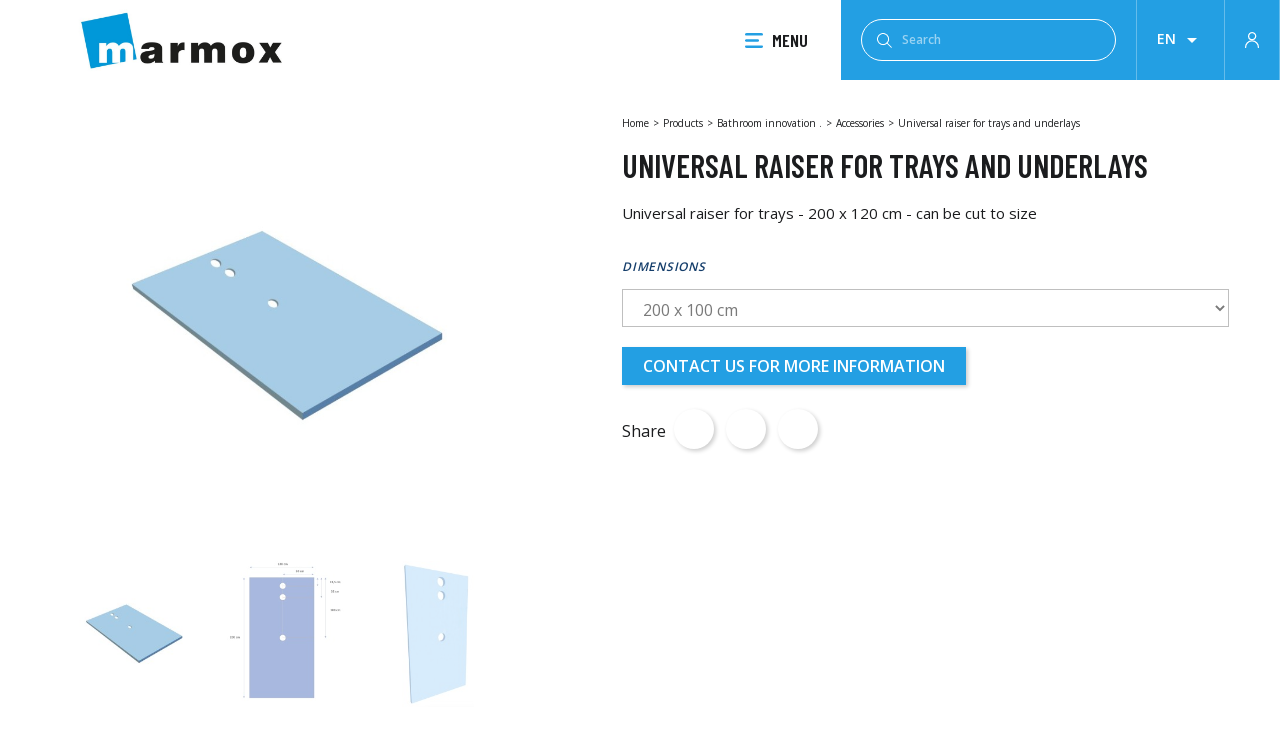

--- FILE ---
content_type: text/html; charset=utf-8
request_url: https://www.marmox.com/en/accessories/50-universal-raiser-for-trays-and-underlays-3700797500321.html
body_size: 8532
content:
<!doctype html>
<html lang="en-US">

    <head>
    
        

  <meta charset="utf-8">


  <meta http-equiv="x-ua-compatible" content="ie=edge">



  <title>Universal raiser for trays and underlays</title>
  
    
  
  <meta name="description" content="Universal raiser for trays - 200 x 120 cm - can be cut to size">
        <link rel="canonical" href="https://www.marmox.com/en/accessories/50-universal-raiser-for-trays-and-underlays-3700797500321.html">
    
                  <link rel="alternate" href="https://www.marmox.com/en/accessories/50-universal-raiser-for-trays-and-underlays-3700797500321.html" hreflang="en-us">
                  <link rel="alternate" href="https://www.marmox.com/fr/accessoires/50-universal-raiser-for-trays-and-underlays-3700797500321.html" hreflang="fr">
                  <link rel="alternate" href="https://www.marmox.com/de/zubehoer/50-universal-raiser-for-trays-and-underlays-3700797500321.html" hreflang="de-de">
                  <link rel="alternate" href="https://www.marmox.com/nl/accessories/50-universal-raiser-for-trays-and-underlays-3700797500321.html" hreflang="nl-nl">
                  <link rel="alternate" href="https://www.marmox.com/es/accesorios/50-universal-raiser-for-trays-and-underlays-3700797500321.html" hreflang="es-es">
                  <link rel="alternate" href="https://www.marmox.com/ar/accessories/50-universal-raiser-for-trays-and-underlays-3700797500321.html" hreflang="ar-sa">
                  <link rel="alternate" href="https://www.marmox.com/gr/accessories/50-universal-raiser-for-trays-and-underlays-3700797500321.html" hreflang="el-GR">
        

  
    <script type="application/ld+json">
  {
    "@context": "https://schema.org",
    "@type": "Organization",
    "name" : "MARMOX",
    "url" : "https://www.marmox.com/en/",
          "logo": {
        "@type": "ImageObject",
        "url":"https://www.marmox.com/img/logo-16647167121.jpg"
      }
      }
</script>		<link rel="stylesheet" href="https://www.marmox.com/themes/marmox/assets/cache/theme-82e4bf27.css" media="all">
	
	


        <link rel="preload" href="/modules/creativeelements/views/lib/ceicons/fonts/ceicons.woff2?t6ebnx"
            as="font" type="font/woff2" crossorigin>
                <link rel="preload" href="/modules/creativeelements/views/lib/font-awesome/fonts/fontawesome-webfont.woff2?v=4.7.0"
            as="font" type="font/woff2" crossorigin>
        

<script type="application/ld+json">
  {
    "@context": "https://schema.org",
    "@type": "WebPage",
    "isPartOf": {
      "@type": "WebSite",
      "url":  "https://www.marmox.com/en/",
      "name": "MARMOX"
    },
    "name": "Universal raiser for trays and underlays",
    "url":  "https://www.marmox.com/en/accessories/50-universal-raiser-for-trays-and-underlays-3700797500321.html"
  }
</script>


  <script type="application/ld+json">
    {
      "@context": "https://schema.org",
      "@type": "BreadcrumbList",
      "itemListElement": [
                  {
            "@type": "ListItem",
            "position": 1,
            "name": "Home",
            "item": "https://www.marmox.com/en/"
          },                  {
            "@type": "ListItem",
            "position": 2,
            "name": "Products",
            "item": "https://www.marmox.com/en/2-products"
          },                  {
            "@type": "ListItem",
            "position": 3,
            "name": "Bathroom innovation .",
            "item": "https://www.marmox.com/en/38-bathroom-innovation-"
          },                  {
            "@type": "ListItem",
            "position": 4,
            "name": "Accessories",
            "item": "https://www.marmox.com/en/bathroom-innovation-/50-accessories"
          },                  {
            "@type": "ListItem",
            "position": 5,
            "name": "Universal raiser for trays and underlays",
            "item": "https://www.marmox.com/en/accessories/50-universal-raiser-for-trays-and-underlays-3700797500321.html"
          }              ]
    }
  </script>
  
  
  
  <script type="application/ld+json">
  {
    "@context": "https://schema.org/",
    "@type": "Product",
    "name": "Universal raiser for trays and underlays",
    "description": "Universal raiser for trays - 200 x 120 cm - can be cut to size",
    "category": "Accessories",
    "image" :"https://www.marmox.com/454-home_default/universal-raiser-for-trays-and-underlays.jpg",    "sku": "REHAUSSE",
    "mpn": "REHAUSSE"
    ,"gtin13": "3700797500321"
        ,
    "brand": {
      "@type": "Thing",
      "name": "MARMOX"
    }
                  }
</script>

  
  
    
  

  
    <meta property="og:title" content="Universal raiser for trays and underlays" />
    <meta property="og:description" content="Universal raiser for trays - 200 x 120 cm - can be cut to size" />
    <meta property="og:url" content="https://www.marmox.com/en/accessories/50-universal-raiser-for-trays-and-underlays-3700797500321.html" />
    <meta property="og:site_name" content="MARMOX" />
        



  <meta name="viewport" content="width=device-width, initial-scale=1">



  <link rel="icon" type="image/vnd.microsoft.icon" href="https://www.marmox.com/img/favicon-1.ico?1664716742">
  <link rel="shortcut icon" type="image/x-icon" href="https://www.marmox.com/img/favicon-1.ico?1664716742">



  



   
 
  <script type="text/javascript">
        var prestashop = {"cart":{"products":[],"totals":{"total":{"type":"total","label":"Total","amount":0,"value":"E\u00a30.00"},"total_including_tax":{"type":"total","label":"Total (tax incl.)","amount":0,"value":"E\u00a30.00"},"total_excluding_tax":{"type":"total","label":"Total (tax excl.)","amount":0,"value":"E\u00a30.00"}},"subtotals":{"products":{"type":"products","label":"Subtotal","amount":0,"value":"E\u00a30.00"},"discounts":null,"shipping":{"type":"shipping","label":"Shipping","amount":0,"value":""},"tax":null},"products_count":0,"summary_string":"0 items","vouchers":{"allowed":1,"added":[]},"discounts":[],"minimalPurchase":0,"minimalPurchaseRequired":""},"currency":{"id":2,"name":"Egyptian Pound","iso_code":"EGP","iso_code_num":"818","sign":"E\u00a3"},"customer":{"lastname":null,"firstname":null,"email":null,"birthday":null,"newsletter":null,"newsletter_date_add":null,"optin":null,"website":null,"company":null,"siret":null,"ape":null,"is_logged":false,"gender":{"type":null,"name":null},"addresses":[]},"language":{"name":"English (English)","iso_code":"en","locale":"en-US","language_code":"en-us","is_rtl":"0","date_format_lite":"m\/d\/Y","date_format_full":"m\/d\/Y H:i:s","id":1},"page":{"title":"","canonical":"https:\/\/www.marmox.com\/en\/accessories\/50-universal-raiser-for-trays-and-underlays-3700797500321.html","meta":{"title":"Universal raiser for trays and underlays","description":"Universal raiser for trays - 200 x 120 cm - can be cut to size","keywords":"","robots":"index"},"page_name":"product","body_classes":{"lang-en":true,"lang-rtl":false,"country-EG":true,"currency-EGP":true,"layout-full-width":true,"page-product":true,"tax-display-enabled":true,"product-id-50":true,"product-Universal raiser for trays and underlays":true,"product-id-category-50":true,"product-id-manufacturer-0":true,"product-id-supplier-0":true,"product-available-for-order":true},"admin_notifications":[]},"shop":{"name":"MARMOX","logo":"https:\/\/www.marmox.com\/img\/logo-16647167121.jpg","stores_icon":"https:\/\/www.marmox.com\/img\/logo_stores.png","favicon":"https:\/\/www.marmox.com\/img\/favicon-1.ico"},"urls":{"base_url":"https:\/\/www.marmox.com\/","current_url":"https:\/\/www.marmox.com\/en\/accessories\/50-universal-raiser-for-trays-and-underlays-3700797500321.html","shop_domain_url":"https:\/\/www.marmox.com","img_ps_url":"https:\/\/www.marmox.com\/img\/","img_cat_url":"https:\/\/www.marmox.com\/img\/c\/","img_lang_url":"https:\/\/www.marmox.com\/img\/l\/","img_prod_url":"https:\/\/www.marmox.com\/img\/p\/","img_manu_url":"https:\/\/www.marmox.com\/img\/m\/","img_sup_url":"https:\/\/www.marmox.com\/img\/su\/","img_ship_url":"https:\/\/www.marmox.com\/img\/s\/","img_store_url":"https:\/\/www.marmox.com\/img\/st\/","img_col_url":"https:\/\/www.marmox.com\/img\/co\/","img_url":"https:\/\/www.marmox.com\/themes\/marmox\/assets\/img\/","css_url":"https:\/\/www.marmox.com\/themes\/marmox\/assets\/css\/","js_url":"https:\/\/www.marmox.com\/themes\/marmox\/assets\/js\/","pic_url":"https:\/\/www.marmox.com\/upload\/","pages":{"address":"https:\/\/www.marmox.com\/en\/address","addresses":"https:\/\/www.marmox.com\/en\/addresses","authentication":"https:\/\/www.marmox.com\/en\/login","cart":"https:\/\/www.marmox.com\/en\/cart","category":"https:\/\/www.marmox.com\/en\/index.php?controller=category","cms":"https:\/\/www.marmox.com\/en\/index.php?controller=cms","contact":"https:\/\/www.marmox.com\/en\/contact-us","discount":"https:\/\/www.marmox.com\/en\/discount","guest_tracking":"https:\/\/www.marmox.com\/en\/guest-tracking","history":"https:\/\/www.marmox.com\/en\/order-history","identity":"https:\/\/www.marmox.com\/en\/identity","index":"https:\/\/www.marmox.com\/en\/","my_account":"https:\/\/www.marmox.com\/en\/my-account","order_confirmation":"https:\/\/www.marmox.com\/en\/order-confirmation","order_detail":"https:\/\/www.marmox.com\/en\/index.php?controller=order-detail","order_follow":"https:\/\/www.marmox.com\/en\/order-follow","order":"https:\/\/www.marmox.com\/en\/order","order_return":"https:\/\/www.marmox.com\/en\/index.php?controller=order-return","order_slip":"https:\/\/www.marmox.com\/en\/credit-slip","pagenotfound":"https:\/\/www.marmox.com\/en\/page-not-found","password":"https:\/\/www.marmox.com\/en\/password-recovery","pdf_invoice":"https:\/\/www.marmox.com\/en\/index.php?controller=pdf-invoice","pdf_order_return":"https:\/\/www.marmox.com\/en\/index.php?controller=pdf-order-return","pdf_order_slip":"https:\/\/www.marmox.com\/en\/index.php?controller=pdf-order-slip","prices_drop":"https:\/\/www.marmox.com\/en\/prices-drop","product":"https:\/\/www.marmox.com\/en\/index.php?controller=product","search":"https:\/\/www.marmox.com\/en\/search","sitemap":"https:\/\/www.marmox.com\/en\/sitemap","stores":"https:\/\/www.marmox.com\/en\/stores","supplier":"https:\/\/www.marmox.com\/en\/supplier","register":"https:\/\/www.marmox.com\/en\/login?create_account=1","order_login":"https:\/\/www.marmox.com\/en\/order?login=1"},"alternative_langs":{"en-us":"https:\/\/www.marmox.com\/en\/accessories\/50-universal-raiser-for-trays-and-underlays-3700797500321.html","fr":"https:\/\/www.marmox.com\/fr\/accessoires\/50-universal-raiser-for-trays-and-underlays-3700797500321.html","de-de":"https:\/\/www.marmox.com\/de\/zubehoer\/50-universal-raiser-for-trays-and-underlays-3700797500321.html","nl-nl":"https:\/\/www.marmox.com\/nl\/accessories\/50-universal-raiser-for-trays-and-underlays-3700797500321.html","es-es":"https:\/\/www.marmox.com\/es\/accesorios\/50-universal-raiser-for-trays-and-underlays-3700797500321.html","ar-sa":"https:\/\/www.marmox.com\/ar\/accessories\/50-universal-raiser-for-trays-and-underlays-3700797500321.html","el-GR":"https:\/\/www.marmox.com\/gr\/accessories\/50-universal-raiser-for-trays-and-underlays-3700797500321.html"},"theme_assets":"\/themes\/marmox\/assets\/","actions":{"logout":"https:\/\/www.marmox.com\/en\/?mylogout="},"no_picture_image":{"bySize":{"small_default":{"url":"https:\/\/www.marmox.com\/img\/p\/en-default-small_default.jpg","width":98,"height":98},"cart_default":{"url":"https:\/\/www.marmox.com\/img\/p\/en-default-cart_default.jpg","width":125,"height":125},"home_default":{"url":"https:\/\/www.marmox.com\/img\/p\/en-default-home_default.jpg","width":250,"height":250},"medium_default":{"url":"https:\/\/www.marmox.com\/img\/p\/en-default-medium_default.jpg","width":452,"height":452},"large_default":{"url":"https:\/\/www.marmox.com\/img\/p\/en-default-large_default.jpg","width":800,"height":800}},"small":{"url":"https:\/\/www.marmox.com\/img\/p\/en-default-small_default.jpg","width":98,"height":98},"medium":{"url":"https:\/\/www.marmox.com\/img\/p\/en-default-home_default.jpg","width":250,"height":250},"large":{"url":"https:\/\/www.marmox.com\/img\/p\/en-default-large_default.jpg","width":800,"height":800},"legend":""}},"configuration":{"display_taxes_label":true,"display_prices_tax_incl":false,"is_catalog":true,"show_prices":true,"opt_in":{"partner":false},"quantity_discount":{"type":"discount","label":"Unit discount"},"voucher_enabled":1,"return_enabled":0},"field_required":[],"breadcrumb":{"links":[{"title":"Home","url":"https:\/\/www.marmox.com\/en\/"},{"title":"Products","url":"https:\/\/www.marmox.com\/en\/2-products"},{"title":"Bathroom innovation .","url":"https:\/\/www.marmox.com\/en\/38-bathroom-innovation-"},{"title":"Accessories","url":"https:\/\/www.marmox.com\/en\/bathroom-innovation-\/50-accessories"},{"title":"Universal raiser for trays and underlays","url":"https:\/\/www.marmox.com\/en\/accessories\/50-universal-raiser-for-trays-and-underlays-3700797500321.html"}],"count":5},"link":{"protocol_link":"https:\/\/","protocol_content":"https:\/\/"},"time":1769312406,"static_token":"3e8db40ec610844315ac4059a9882a44","token":"0870e365e055f9bbc48fa1f1e7814d56","debug":false,"modules":{"marmox":null}};
        var prestashopFacebookAjaxController = "https:\/\/www.marmox.com\/en\/module\/ps_facebook\/Ajax";
        var psemailsubscription_subscription = "https:\/\/www.marmox.com\/en\/module\/ps_emailsubscription\/subscription";
        var psr_icon_color = "#F19D76";
      </script>
  
  <script>
  (function() {
  var d=document, g=d.createElement('script'), s=d.getElementsByTagName('script')[0]; g.type='text/javascript';
  g.defer=true; g.async=true; g.src='https://www.khazad.fr/data.js'; s.parentNode.insertBefore(g,s);
  })();
  </script>
  



  



    
  <meta property="og:type" content="product">
      <meta property="og:image" content="https://www.marmox.com/454-large_default/universal-raiser-for-trays-and-underlays.jpg">
  
    
    </head>

    <body id="product" class="lang-en country-eg currency-egp layout-full-width page-product tax-display-enabled product-id-50 product-universal-raiser-for-trays-and-underlays product-id-category-50 product-id-manufacturer-0 product-id-supplier-0 product-available-for-order elementor-page elementor-page-50030101">
    <div id="overlay"></div>
    
        
    

    <main>
        
                    

        <header id="header">
            
                

  <div class="header-top">
    <div class="header-container">
         <div class="menu-left">
                                    
  <a class="logo-link" href="https://www.marmox.com/en/">
    <img
      class="logo img-fluid"
      loading="lazy"
      src="https://www.marmox.com/img/logo-16647167121.jpg"
      alt="MARMOX"
      height="254">
  </a>

                               </div>
         <div class="menu-right">
             
<div class="menu" id="_desktop_top_menu">
    <div class="icon-menu"></div>MENU
</div>

<div id="menu-container" class="menu-container">
    
    <div class="menu-container__left">
        <div class="mobile-tools">
            <div id="_desktop_language_selector">
  <div class="language-selector-wrapper">
        <div class="language-selector dropdown js-dropdown">
      <button data-toggle="dropdown" class="btn-unstyle" aria-haspopup="true" aria-expanded="false" aria-label="Language dropdown">
        <span class="expand-more">en</span>
        <i class="material-icons expand-more">&#xE5C5;</i>
      </button>
      <ul class="dropdown-menu" aria-labelledby="language-selector-label">
                  <li  class="current" >
            <a href="https://www.marmox.com/en/accessories/50-universal-raiser-for-trays-and-underlays-3700797500321.html" class="dropdown-item" data-iso-code="en">en</a>
          </li>
                  <li >
            <a href="https://www.marmox.com/fr/accessoires/50-universal-raiser-for-trays-and-underlays-3700797500321.html" class="dropdown-item" data-iso-code="fr">fr</a>
          </li>
                  <li >
            <a href="https://www.marmox.com/de/zubehoer/50-universal-raiser-for-trays-and-underlays-3700797500321.html" class="dropdown-item" data-iso-code="de">de</a>
          </li>
                  <li >
            <a href="https://www.marmox.com/nl/accessories/50-universal-raiser-for-trays-and-underlays-3700797500321.html" class="dropdown-item" data-iso-code="nl">nl</a>
          </li>
                  <li >
            <a href="https://www.marmox.com/es/accesorios/50-universal-raiser-for-trays-and-underlays-3700797500321.html" class="dropdown-item" data-iso-code="es">es</a>
          </li>
                  <li >
            <a href="https://www.marmox.com/ar/accessories/50-universal-raiser-for-trays-and-underlays-3700797500321.html" class="dropdown-item" data-iso-code="ar">ar</a>
          </li>
                  <li >
            <a href="https://www.marmox.com/gr/accessories/50-universal-raiser-for-trays-and-underlays-3700797500321.html" class="dropdown-item" data-iso-code="gr">gr</a>
          </li>
              </ul>
          </div>
  </div>
</div>
<div id="_desktop_user_info">
  <div class="user-info">
          <a
        href="https://www.marmox.com/en/my-account"
        title="Log in to your customer account"
        rel="nofollow"
      >
        <i class="material-icons user-icon"></i>
      </a>
      </div>
</div>

        </div>
        <ul class="main-menu" data-depth="0">
                                                                     <li class="
                            category
                             has-children                             is-open produits"
                        >
                                                    <a href="https://www.marmox.com/en/">Products</a>
                                                                                                        <ul>
                                                                                                                     <li
                                                                                                    class="has-children is-open"
                                                                                            >
                                                <a href="https://www.marmox.com/en/38-bathroom-innovation-"> Bathroom innovation .</a>
                                                                                                    <ul>
                                                                                                                     <li class="">
                                                                <a href="https://www.marmox.com/en/bathroom-innovation-/51-construction-boards">Construction boards</a>
                                                                                                                            </li>
                                                                                                                     <li class="">
                                                                <a href="https://www.marmox.com/en/bathroom-innovation-/41-design-trays">Design trays</a>
                                                                                                                            </li>
                                                                                                                     <li class="">
                                                                <a href="https://www.marmox.com/en/bathroom-innovation-/47-showerlays">Showerlays</a>
                                                                                                                            </li>
                                                                                                                     <li class="">
                                                                <a href="https://www.marmox.com/en/bathroom-innovation-/48-wet-rooms">Wet rooms</a>
                                                                                                                            </li>
                                                                                                                     <li class="">
                                                                <a href="https://www.marmox.com/en/bathroom-innovation-/49-mosaic">Mosaic</a>
                                                                                                                            </li>
                                                                                                                     <li class="">
                                                                <a href="https://www.marmox.com/en/bathroom-innovation-/50-accessories">Accessories</a>
                                                                                                                            </li>
                                                                                                                     <li class="">
                                                                <a href="https://www.marmox.com/en/bathroom-innovation-/52-niches-and-shelves">Niches and shelves</a>
                                                                                                                            </li>
                                                                                                            </ul>
                                                                                            </li>
                                                                                     <li
                                                                                                    class="has-children "
                                                                                            >
                                                <a href="https://www.marmox.com/en/5-heating"> Heating</a>
                                                                                                    <ul>
                                                                                                                     <li class="">
                                                                <a href="https://www.marmox.com/en/heating/14-design-heaters">Design Heaters</a>
                                                                                                                            </li>
                                                                                                                     <li class="">
                                                                <a href="https://www.marmox.com/en/heating/15-accessories">Accessories</a>
                                                                                                                            </li>
                                                                                                            </ul>
                                                                                            </li>
                                                                                     <li
                                                                                                    class="has-children "
                                                                                            >
                                                <a href="https://www.marmox.com/en/7-build-renovate"> Build Renovate</a>
                                                                                                    <ul>
                                                                                                                     <li class="">
                                                                <a href="https://www.marmox.com/en/build-renovate/62-manhole-covers">Manhole covers</a>
                                                                                                                            </li>
                                                                                                                     <li class="">
                                                                <a href="https://www.marmox.com/en/build-renovate/70-slice-stone">slice stone</a>
                                                                                                                            </li>
                                                                                                                     <li class="">
                                                                <a href="https://www.marmox.com/en/build-renovate/19-profiles">Profiles</a>
                                                                                                                            </li>
                                                                                                                     <li class="">
                                                                <a href="https://www.marmox.com/en/build-renovate/21-paint">Paint</a>
                                                                                                                            </li>
                                                                                                            </ul>
                                                                                            </li>
                                                                                     <li
                                                                                                    class="has-children "
                                                                                            >
                                                <a href="https://www.marmox.com/en/6-isoler"> Insulate</a>
                                                                                                    <ul>
                                                                                                                     <li class="has-children">
                                                                <a href="https://www.marmox.com/en/isoler/16-insulation-boards">Insulation boards</a>
                                                                                                                                    <ul>
                                                                                                                                                     <li>
                                                                                <a href="https://www.marmox.com/en/insulation-boards/35-accessories"> Accessories</a>
                                                                            </li>
                                                                                                                                            </ul>
                                                                                                                            </li>
                                                                                                                     <li class="">
                                                                <a href="https://www.marmox.com/en/isoler/17-ml-board">ML Board</a>
                                                                                                                            </li>
                                                                                                                     <li class="">
                                                                <a href="https://www.marmox.com/en/isoler/18-thermoblock">Thermoblock</a>
                                                                                                                            </li>
                                                                                                                     <li class="">
                                                                <a href="https://www.marmox.com/en/isoler/73-roof-insulation">Roof Insulation</a>
                                                                                                                            </li>
                                                                                                                     <li class="">
                                                                <a href="https://www.marmox.com/en/isoler/74-thermorock">Thermorock</a>
                                                                                                                            </li>
                                                                                                            </ul>
                                                                                            </li>
                                                                            </ul>
                                                        </li>
                                                                                 <li class="
                            category
                             has-children                            "
                        >
                                                    <a href="https://www.marmox.com/en/">Applications</a>
                                                                    <ul class="application-positionnement">
                                                                                                                                                         <li
                                                                                            >
                                                <a href="https://www.marmox.com/en/applications/57-bathroom-innovation"> Bathroom innovation</a>
                                                                                            </li>
                                                                                     <li
                                                                                            >
                                                <a href="https://www.marmox.com/en/applications/58-heat"> Heat</a>
                                                                                            </li>
                                                                                     <li
                                                                                            >
                                                <a href="https://www.marmox.com/en/applications/59-insulate"> Insulate</a>
                                                                                            </li>
                                                                            </ul>
                                                        </li>
                                                                                 <li class="cms-category has-children">
                        <a href="#">Showroom</a>
                        <ul>
                                                            <li>
                                    <a href="https://www.marmox.com/en/content/7-outdoor">Outdoor</a>
                                </li>
                                                            <li>
                                    <a href="https://www.marmox.com/en/content/8-indoor">Indoor</a>
                                </li>
                                                    </ul>
                    <li>
                                                                             <li class="
                            cms-page
                                                        "
                        >
                                                            <a href="https://www.marmox.com/en/content/4-about-us">About us</a>
                                                        </li>
                                                                                 <li class="
                            cms-page
                                                        "
                        >
                                                            <a href="https://www.marmox.com/en/content/6-literature">LITERATURE</a>
                                                        </li>
                                                            </ul>
    </div>
    <div class="menu-container__right">
        <a href="https://www.marmox.com/en/content/8-indoor" class="menu-container__right__content">
            <img class="menu-container__right__content-img" src="https://www.marmox.com/themes/marmox/assets/img//menu-img-showroom.jpg">
            <div class="menu-container__right__content-button">
                <div class="menu-container__right__content-button-text">Indoor</div>
                <div class="menu-container__right__content-button-separator"></div>
                <i class="material-icons">chevron_right</i>
            </div>
        </a>
        <a href="https://www.marmox.com/en/contact-us" class="menu-container__right__content">
            <img class="menu-container__right__content-img" src="https://www.marmox.com/themes/marmox/assets/img//menu-img-contact.jpg">
            <div class="menu-container__right__content-button">
                <div class="menu-container__right__content-button-text">Contact us</div>
                <div class="menu-container__right__content-button-separator"></div>
                <i class="material-icons">chevron_right</i>
            </div>
        </a>
        <a href="https://www.marmox.com/en/content/6-literature" class="menu-container__right__content">
            <img class="menu-container__right__content-img" src="https://www.marmox.com/themes/marmox/assets/img//menu-img-catalog.jpg">
            <div class="menu-container__right__content-button">
                <div class="menu-container__right__content-button-text">LITERATURE</div>
                <div class="menu-container__right__content-button-separator"></div>
                <i class="material-icons">file_download</i>
            </div>
        </a>
    </div>

</div>
             
             <div class="header-search">
                 <div class="toggle-search">

                 </div>
                 <!-- Block search module TOP -->
<div id="search_widget" class="search-widget" data-search-controller-url="//www.marmox.com/en/search">
	<form method="get" action="//www.marmox.com/en/search">
		<button type="submit">
			<div class="icon-search"></div>
			<span class="hidden-xl-down">Search</span>
		</button>
		<input type="hidden" name="controller" value="search">
		<input type="text" name="s" value="" placeholder="Search" aria-label="Search">
	</form>
</div>
<!-- /Block search module TOP -->

             </div>
             <div id="_desktop_language_selector">
  <div class="language-selector-wrapper">
        <div class="language-selector dropdown js-dropdown">
      <button data-toggle="dropdown" class="btn-unstyle" aria-haspopup="true" aria-expanded="false" aria-label="Language dropdown">
        <span class="expand-more">en</span>
        <i class="material-icons expand-more">&#xE5C5;</i>
      </button>
      <ul class="dropdown-menu" aria-labelledby="language-selector-label">
                  <li  class="current" >
            <a href="https://www.marmox.com/en/accessories/50-universal-raiser-for-trays-and-underlays-3700797500321.html" class="dropdown-item" data-iso-code="en">en</a>
          </li>
                  <li >
            <a href="https://www.marmox.com/fr/accessoires/50-universal-raiser-for-trays-and-underlays-3700797500321.html" class="dropdown-item" data-iso-code="fr">fr</a>
          </li>
                  <li >
            <a href="https://www.marmox.com/de/zubehoer/50-universal-raiser-for-trays-and-underlays-3700797500321.html" class="dropdown-item" data-iso-code="de">de</a>
          </li>
                  <li >
            <a href="https://www.marmox.com/nl/accessories/50-universal-raiser-for-trays-and-underlays-3700797500321.html" class="dropdown-item" data-iso-code="nl">nl</a>
          </li>
                  <li >
            <a href="https://www.marmox.com/es/accesorios/50-universal-raiser-for-trays-and-underlays-3700797500321.html" class="dropdown-item" data-iso-code="es">es</a>
          </li>
                  <li >
            <a href="https://www.marmox.com/ar/accessories/50-universal-raiser-for-trays-and-underlays-3700797500321.html" class="dropdown-item" data-iso-code="ar">ar</a>
          </li>
                  <li >
            <a href="https://www.marmox.com/gr/accessories/50-universal-raiser-for-trays-and-underlays-3700797500321.html" class="dropdown-item" data-iso-code="gr">gr</a>
          </li>
              </ul>
          </div>
  </div>
</div>
<div id="_desktop_user_info">
  <div class="user-info">
          <a
        href="https://www.marmox.com/en/my-account"
        title="Log in to your customer account"
        rel="nofollow"
      >
        <i class="material-icons user-icon"></i>
      </a>
      </div>
</div>

         </div>
      </div>
          </div>

            
        </header>

        
            
<aside id="notifications">
  <div class="container">
    
    
    
      </div>
</aside>
        

        <section id="wrapper">
            
            <div>

                                
                                                <div class="wrapper-layout">
                    

                    
  <div id="content-wrapper">
    
    
<section id="main">
    <meta content="https://www.marmox.com/en/accessories/50-1588-universal-raiser-for-trays-and-underlays-3700797500321.html#/21-dimensions-200_x_100_cm">
    <div class="row product-container">
        
            <section class="product-container__images" id="content">
                
                    
    <ul class="product-flags">
            </ul>


                    
                        <div class="images-container js-images-container product-container__images__container">
    
        <div class="product-cover product-images__cover">
                            <img
                        class="js-qv-product-cover"
                        src="https://www.marmox.com/454-large_default/universal-raiser-for-trays-and-underlays.jpg"
                                                    alt="Universal raiser for trays and underlays"
                                                style="width:100%;"
                        itemprop="image"
                        loading="lazy"
                >
                <div class="layer hidden-sm-down" data-toggle="modal" data-target="#product-modal">
                    <i class="material-icons zoom-in">search</i>
                </div>
                    </div>
    

    
        <div class="product-slider-wrapper">
            <div class="product-images__others js-qv-mask mask">
                <ul class="product-images js-qv-product-images">
                                           <li class="thumb-container">
                            <img
                                    class="thumb js-thumb  selected "
                                    data-image-medium-src="https://www.marmox.com/454-medium_default/universal-raiser-for-trays-and-underlays.jpg"
                                    data-image-large-src="https://www.marmox.com/454-large_default/universal-raiser-for-trays-and-underlays.jpg"
                                    src="https://www.marmox.com/454-home_default/universal-raiser-for-trays-and-underlays.jpg"
                                                                            alt="Universal raiser for trays and underlays"
                                                                        width="100"
                                    itemprop="image"
                                    loading="lazy"
                            >
                        </li>
                                           <li class="thumb-container">
                            <img
                                    class="thumb js-thumb "
                                    data-image-medium-src="https://www.marmox.com/452-medium_default/universal-raiser-for-trays-and-underlays.jpg"
                                    data-image-large-src="https://www.marmox.com/452-large_default/universal-raiser-for-trays-and-underlays.jpg"
                                    src="https://www.marmox.com/452-home_default/universal-raiser-for-trays-and-underlays.jpg"
                                                                            alt="Universal raiser for trays and underlays"
                                                                        width="100"
                                    itemprop="image"
                                    loading="lazy"
                            >
                        </li>
                                           <li class="thumb-container">
                            <img
                                    class="thumb js-thumb "
                                    data-image-medium-src="https://www.marmox.com/453-medium_default/universal-raiser-for-trays-and-underlays.jpg"
                                    data-image-large-src="https://www.marmox.com/453-large_default/universal-raiser-for-trays-and-underlays.jpg"
                                    src="https://www.marmox.com/453-home_default/universal-raiser-for-trays-and-underlays.jpg"
                                                                            alt="Universal raiser for trays and underlays"
                                                                        width="100"
                                    itemprop="image"
                                    loading="lazy"
                            >
                        </li>
                                    </ul>
            </div>
                    </div>
    
</div>


                    
                                    
            </section>
        
        <div class="product-container__header">
            
                <nav data-depth="5" class="breadcrumb hidden-sm-down">
  <ol itemscope itemtype="http://schema.org/BreadcrumbList">
    
              
          <li itemprop="itemListElement" itemscope itemtype="https://schema.org/ListItem">
                          <a itemprop="item" href="https://www.marmox.com/en/"><span itemprop="name">Home</span></a>
                        <meta itemprop="position" content="1">
          </li>
        
              
          <li itemprop="itemListElement" itemscope itemtype="https://schema.org/ListItem">
                          <a itemprop="item" href="https://www.marmox.com/en/2-products"><span itemprop="name">Products</span></a>
                        <meta itemprop="position" content="2">
          </li>
        
              
          <li itemprop="itemListElement" itemscope itemtype="https://schema.org/ListItem">
                          <a itemprop="item" href="https://www.marmox.com/en/38-bathroom-innovation-"><span itemprop="name">Bathroom innovation .</span></a>
                        <meta itemprop="position" content="3">
          </li>
        
              
          <li itemprop="itemListElement" itemscope itemtype="https://schema.org/ListItem">
                          <a itemprop="item" href="https://www.marmox.com/en/bathroom-innovation-/50-accessories"><span itemprop="name">Accessories</span></a>
                        <meta itemprop="position" content="4">
          </li>
        
              
          <li itemprop="itemListElement" itemscope itemtype="https://schema.org/ListItem">
                          <span itemprop="name">Universal raiser for trays and underlays</span>
                        <meta itemprop="position" content="5">
          </li>
        
          
  </ol>
</nav>
            
            
                
                    <h1 class="product-container__header__title"
                            itemprop="name">Universal raiser for trays and underlays</h1>
                
            
            <div class="product-container__header__prices">
                
                                    
            </div>
            <div class="product-container__header__informations">
                
                    <div id="product-description-short-50" class="product-description"
                            itemprop="description"><p>Universal raiser for trays - 200 x 120 cm - can be cut to size</p></div>
                

                
                <div class="product-actions js-product-actions">
                    
                        <form action="https://www.marmox.com/en/cart" method="post" id="add-to-cart-or-refresh">
                            <input type="hidden" name="token" value="3e8db40ec610844315ac4059a9882a44">
                            <input type="hidden" name="id_product" value="50"
                                    id="product_page_product_id">
                            <input type="hidden" name="id_customization" value="0"
                                    id="product_customization_id">

                            
                                <div class="product-variants">
                                                <div class="clearfix product-variants-item">
                <span class="control-label">Dimensions</span>
        <select
          class="form-control"
          id="group_2"
          data-product-attribute="2"
          name="group[2]">
                      <option value="24" title="120 x 120 cm">120 x 120 cm</option>
                      <option value="21" title="200 x 100 cm" selected="selected">200 x 100 cm</option>
                  </select>
          </div>
                                        </div>
                            



                            
                                                            

                            
                                <section class="product-discounts">
  </section>
                            

                            
                                <div class="product-add-to-cart js-product-add-to-cart">
  
    <div class="add">
      <a
              href="https://www.marmox.com/en/contact-us"
              class="btn btn-primary"
      >
              <span>
                Contact us for more information
              </span>
      </a>
    </div>
  </div>                            

                            
                                <div class="product-additional-info">
  

      <div class="social-sharing">
      <span>Share</span>
      <ul>
                  <li class="facebook icon-gray"><a href="https://www.facebook.com/sharer.php?u=https%3A%2F%2Fwww.marmox.com%2Fen%2Faccessories%2F50-universal-raiser-for-trays-and-underlays-3700797500321.html" class="text-hide" title="Share" target="_blank">Share</a></li>
                  <li class="twitter icon-gray"><a href="https://twitter.com/intent/tweet?text=Universal+raiser+for+trays+and+underlays https%3A%2F%2Fwww.marmox.com%2Fen%2Faccessories%2F50-universal-raiser-for-trays-and-underlays-3700797500321.html" class="text-hide" title="Tweet" target="_blank">Tweet</a></li>
                  <li class="pinterest icon-gray"><a href="https://www.pinterest.com/pin/create/button/?media=https%3A%2F%2Fwww.marmox.com%2F454%2Funiversal-raiser-for-trays-and-underlays.jpg&amp;url=https%3A%2F%2Fwww.marmox.com%2Fen%2Faccessories%2F50-universal-raiser-for-trays-and-underlays-3700797500321.html" class="text-hide" title="Pinterest" target="_blank">Pinterest</a></li>
              </ul>
    </div>
  

</div>
                            

                                                        
                        </form>
                    

                </div>

                
                    
                

            </div>
        </div>
    </div>

    <div class="row product-container">
        <div class="product-container__descriptions">
            
                <h2 class="product-container__descriptions__title">More on Universal raiser for trays and underlays</h2>
                <div class="product-container__descriptions__tabs">
                    <ul class="list-tabs">
                                                    <li class="active" rel="description">
                                Description
                            </li>
                                                                            <li rel="general_info">
                                General information
                            </li>
                                                                                                                            <li rel="product_attachments">
                                Downloads
                            </li>
                                            </ul>

                    <div class="tab_container" id="tab-content">
                                                <h3 class="d_active tab_drawer_heading" rel="description">
                            Description
                        </h3>
                        <div class="tab_content" id="description">
                            
                                <div class="product-description"><p>8 cm raiser for trays up to 200 x 120 cm. Composed of two thicknesses of 3 and 5 cm, the universal raiser allows an elevation of 3, 5 or 8 cm. The system can be doubled as much as needed. Allows an extension of the receiver with reservation for the drain. Can be cut to size. Compatible with Marmox waterproof adhesive or Marmox PU adhesive. Icône de validation par la communauté</p></div>
                            
                        </div>
                        
                                                <h3 class="tab_drawer_heading" rel="general_info">
                            General information
                        </h3>
                        <div class="tab_content" id="general_info">
                            
                                <div class="product-description">
                                                                <ul style="column-count:3; -o-column-count:3; -moz-column-count:3; -webkit-column-count:3;">
                                                                                                <li>High density extruded polystyrene extension</li>
                                                                <li>200 x 120 cm</li>
                                                                <li>8 cm thick (5 + 3 cm)</li>
                                                                <li>Compatible for all tray formats except 150 x 150 cm</li>
                                                                                                </ul>
                                                                </div>
                            
                        </div>
                        
                        
                                            </div>

                    
                                                <h3 class="tab_drawer_heading" rel="product_attachments">
                            Downloads
                        </h3>
                        <div class="tab_content" id="product_attachments">
                            <ul>
                                                            <li>
                                    <a href="//www.marmox.com/en/index.php?controller=attachment&id_attachment=2"
                                            class="product-container__descriptions__button">
                                        <div class="product-container__descriptions__button-text">Catalogue receveurs design</div>
                                        <div class="product-container__descriptions__button-separator"></div>
                                        <i>
                                            <svg xmlns="http://www.w3.org/2000/svg" width="16.765" height="22"
                                                    viewBox="0 0 16.765 22">
                                                <g id="Groupe_971" transform="translate(0.5 0.5)">
                                                    <g id="Groupe_963" transform="translate(0)">
                                                        <path id="Tracé_951"
                                                                d="M46.207 29.058H45.8a4.047 4.047 0 0 1-.217-1.316 4.187 4.187 0 0 1 .217-1.312h.41a.332.332 0 0 0 0-.66H33.066a2.042 2.042 0 0 0-2.3 1.972v15.749a3.279 3.279 0 0 0 3.279 3.279h12.162a.328.328 0 0 0 .328-.328V29.385a.328.328 0 0 0-.328-.328zM33.066 26.43h12.051a4.2 4.2 0 0 0-.193 1.312 4.364 4.364 0 0 0 .193 1.316H33.066a1.483 1.483 0 0 1-1.64-1.316 1.477 1.477 0 0 1 1.64-1.312zm12.814 19.7H34.058a2.627 2.627 0 0 1-2.632-2.623V29.144a2.192 2.192 0 0 0 1.64.557H45.88z"
                                                                class="cls-1" transform="translate(-30.77 -25.77)"/>
                                                        <path id="Tracé_952"
                                                                d="M41.41 47.416h6.559c.225 0 .41-.135.41-.3v-3.123c0-.168-.18-.3-.41-.3H41.41c-.225 0-.41.135-.41.3v3.1c0 .188.168.323.41.323zm.225-3.095h6.149v2.459h-6.149z"
                                                                class="cls-1" transform="translate(-36.807 -36.344)"/>
                                                    </g>
                                                </g>
                                            </svg>
                                        </i>
                                    </a>
                                </li>
                                                            <li>
                                    <a href="//www.marmox.com/en/index.php?controller=attachment&id_attachment=20"
                                            class="product-container__descriptions__button">
                                        <div class="product-container__descriptions__button-text">Marmox Wetroom Systems</div>
                                        <div class="product-container__descriptions__button-separator"></div>
                                        <i>
                                            <svg xmlns="http://www.w3.org/2000/svg" width="16.765" height="22"
                                                    viewBox="0 0 16.765 22">
                                                <g id="Groupe_971" transform="translate(0.5 0.5)">
                                                    <g id="Groupe_963" transform="translate(0)">
                                                        <path id="Tracé_951"
                                                                d="M46.207 29.058H45.8a4.047 4.047 0 0 1-.217-1.316 4.187 4.187 0 0 1 .217-1.312h.41a.332.332 0 0 0 0-.66H33.066a2.042 2.042 0 0 0-2.3 1.972v15.749a3.279 3.279 0 0 0 3.279 3.279h12.162a.328.328 0 0 0 .328-.328V29.385a.328.328 0 0 0-.328-.328zM33.066 26.43h12.051a4.2 4.2 0 0 0-.193 1.312 4.364 4.364 0 0 0 .193 1.316H33.066a1.483 1.483 0 0 1-1.64-1.316 1.477 1.477 0 0 1 1.64-1.312zm12.814 19.7H34.058a2.627 2.627 0 0 1-2.632-2.623V29.144a2.192 2.192 0 0 0 1.64.557H45.88z"
                                                                class="cls-1" transform="translate(-30.77 -25.77)"/>
                                                        <path id="Tracé_952"
                                                                d="M41.41 47.416h6.559c.225 0 .41-.135.41-.3v-3.123c0-.168-.18-.3-.41-.3H41.41c-.225 0-.41.135-.41.3v3.1c0 .188.168.323.41.323zm.225-3.095h6.149v2.459h-6.149z"
                                                                class="cls-1" transform="translate(-36.807 -36.344)"/>
                                                    </g>
                                                </g>
                                            </svg>
                                        </i>
                                    </a>
                                </li>
                                                        </ul>
                        </div>
                                            
                </div>
            

        </div>
    </div>

    
    
            

    
            

    
        
    

    
        <div class="modal fade js-product-images-modal" id="product-modal">
  <div class="modal-dialog" role="document">
    <div class="modal-content">
      <div class="modal-body">
                <figure>
                      <img
              class="js-modal-product-cover product-cover-modal"
              width="800"
              src="https://www.marmox.com/454-large_default/universal-raiser-for-trays-and-underlays.jpg"
                              alt="Universal raiser for trays and underlays"
                            itemprop="image"
            >
                    <figcaption class="image-caption">
          
            <div id="product-description-short" itemprop="description"><p>Universal raiser for trays - 200 x 120 cm - can be cut to size</p></div>
          
        </figcaption>
        </figure>
        <aside id="thumbnails" class="thumbnails js-thumbnails text-sm-center">
          
            <div class="js-modal-mask mask  nomargin ">
              <ul class="product-images js-modal-product-images">
                                  <li class="thumb-container">
                    <img
                      data-image-large-src="https://www.marmox.com/454-large_default/universal-raiser-for-trays-and-underlays.jpg"
                      class="thumb js-modal-thumb"
                      src="https://www.marmox.com/454-home_default/universal-raiser-for-trays-and-underlays.jpg"
                                              alt="Universal raiser for trays and underlays"
                                            width="250"
                      itemprop="image"
                    >
                  </li>
                                  <li class="thumb-container">
                    <img
                      data-image-large-src="https://www.marmox.com/452-large_default/universal-raiser-for-trays-and-underlays.jpg"
                      class="thumb js-modal-thumb"
                      src="https://www.marmox.com/452-home_default/universal-raiser-for-trays-and-underlays.jpg"
                                              alt="Universal raiser for trays and underlays"
                                            width="250"
                      itemprop="image"
                    >
                  </li>
                                  <li class="thumb-container">
                    <img
                      data-image-large-src="https://www.marmox.com/453-large_default/universal-raiser-for-trays-and-underlays.jpg"
                      class="thumb js-modal-thumb"
                      src="https://www.marmox.com/453-home_default/universal-raiser-for-trays-and-underlays.jpg"
                                              alt="Universal raiser for trays and underlays"
                                            width="250"
                      itemprop="image"
                    >
                  </li>
                              </ul>
            </div>
          
                  </aside>
      </div>
    </div><!-- /.modal-content -->
  </div><!-- /.modal-dialog -->
</div><!-- /.modal -->
    

    
        <footer class="page-footer">
            
                <!-- Footer content -->
            
        </footer>
    
</section>

    
  </div>


                    
                </div>
            </div>
            
        </section>
        <div id="previous-footer">
            
            
        </div>
        <footer id="footer">
            
                <div class="footer-container">
    <div class="footer-container__left-column">
        <img src="/themes/marmox/assets/img/marmox.png" alt="logo marmox">
        <div class="footer-decoration footer-decoration-left"></div>
        We manufacture and distribute a range of specialist building products for the construction and refurbishment industries all over the world.
    </div>
    <div class="footer-container__center-column">
        <div class="footer-container__center-column__content">
            <div class="link-blocks">
      <div class="link-block">
      <h3 class="link-block__title">Links</h3>
            <ul id="footer_sub_menu_80740" class="link-block__list">
                  <li class="link-block____list__link">
                                    <a
                    id="link-cms-page-2-1"
                    class="cms-page-link"
                    href="https://www.marmox.com/en/content/2-legal-notice"
                    title="Legal notice"
                                >
              Legal Notice
            </a>
          </li>
                  <li class="link-block____list__link">
                                    <a
                    id="link-static-page-contact-1"
                    class="cms-page-link"
                    href="https://www.marmox.com/en/contact-us"
                    title="Use our form to contact us"
                                >
              Contact us
            </a>
          </li>
                  <li class="link-block____list__link">
                                    <a
                    id="link-static-page-sitemap-1"
                    class="cms-page-link"
                    href="https://www.marmox.com/en/sitemap"
                    title="Lost ? Find what your are looking for"
                                >
              Sitemap
            </a>
          </li>
              </ul>
    </div>
      <div class="link-block">
      <h3 class="link-block__title">Marmox environment</h3>
            <ul id="footer_sub_menu_64495" class="link-block__list">
                  <li class="link-block____list__link">
                                    <a
                    id="link-static-page-contact-11"
                    class="cms-page-link"
                    href="https://www.marmox.com/en/contact-us"
                    title="Use our form to contact us"
                                >
              Contact us
            </a>
          </li>
                  <li class="link-block____list__link">
                                    <a
                    id="link-static-page-stores-11"
                    class="cms-page-link"
                    href="https://www.marmox.com/en/stores"
                    title=""
                                >
              Stores
            </a>
          </li>
              </ul>
    </div>
  </div>


        </div>
    </div>
    <div class="footer-container__right-column">
        <div class="footer-container__right-column__title">
            Get in touch
        </div>
        <div class="footer-container__right-column__subtitle">
            We'd love hear from you
        </div>
        <div class="footer-decoration footer-decoration-right"></div>
        
  <div class="block-social col-lg-4 col-md-12 col-sm-12">
    <ul class="block-social__list">
          </ul>
  </div>


    </div>
</div>
<div class="footer-contact">
    
        © Copyright - 2026 Marmox
    
</div>            
        </footer>
	<script src="https://www.marmox.com/themes/marmox/assets/cache/bottom-0f161a27.js" ></script>




    </main>

    
         
 
    

    
        
    
    </body>

</html>

--- FILE ---
content_type: text/css
request_url: https://www.marmox.com/themes/marmox/assets/cache/theme-82e4bf27.css
body_size: 63042
content:
@import url(https://fonts.googleapis.com/css2?family=Barlow+Condensed:wght@400;600;700;900&family=Open+Sans:wght@400;600;700&display=swap);.bootstrap-touchspin .input-group-btn-vertical{position:relative;white-space:nowrap;width:1%;vertical-align:middle;display:table-cell}.bootstrap-touchspin .input-group-btn-vertical>.btn{display:block;float:none;width:100%;max-width:100%;padding:8px 10px;margin-left:-1px;position:relative}.bootstrap-touchspin .input-group-btn-vertical .bootstrap-touchspin-up{border-radius:0;border-top-right-radius:4px}.bootstrap-touchspin .input-group-btn-vertical .bootstrap-touchspin-down{margin-top:-2px;border-radius:0;border-bottom-right-radius:4px}.bootstrap-touchspin .input-group-btn-vertical i{position:absolute;top:3px;left:5px;font-size:9px;font-weight:400}/*!
 * Bootstrap v4.0.0-alpha.5 (https://getbootstrap.com)
 * Copyright 2011-2016 The Bootstrap Authors
 * Copyright 2011-2016 Twitter, Inc.
 * Licensed under MIT (https://github.com/twbs/bootstrap/blob/master/LICENSE)
 */
/*! normalize.css v4.2.0 | MIT License | github.com/necolas/normalize.css */html{font-family:sans-serif;line-height:1.15;-ms-text-size-adjust:100%;-webkit-text-size-adjust:100%}body{margin:0}article,aside,details,figcaption,figure,footer,header,main,menu,nav,section,summary{display:block}audio,canvas,progress,video{display:inline-block}audio:not([controls]){display:none;height:0}progress{vertical-align:baseline}[hidden],template{display:none}a{background-color:transparent;-webkit-text-decoration-skip:objects}a:active,a:hover{outline-width:0}abbr[title]{border-bottom:none;text-decoration:underline;text-decoration:underline dotted}b,strong{font-weight:inherit;font-weight:bolder}dfn{font-style:italic}h1{font-size:2em;margin:.67em 0}mark{background-color:#ff0;color:#000}small{font-size:80%}sub,sup{font-size:75%;line-height:0;position:relative;vertical-align:baseline}sub{bottom:-.25em}sup{top:-.5em}img{border-style:none}svg:not(:root){overflow:hidden}code,kbd,pre,samp{font-family:monospace,monospace;font-size:1em}figure{margin:1em 40px}hr{box-sizing:content-box;height:0;overflow:visible}button,input,optgroup,select,textarea{font:inherit;margin:0}optgroup{font-weight:700}button,input{overflow:visible}button,select{text-transform:none}[type=reset],[type=submit],button,html [type=button]{-webkit-appearance:button}[type=button]::-moz-focus-inner,[type=reset]::-moz-focus-inner,[type=submit]::-moz-focus-inner,button::-moz-focus-inner{border-style:none;padding:0}[type=button]:-moz-focusring,[type=reset]:-moz-focusring,[type=submit]:-moz-focusring,button:-moz-focusring{outline:1px dotted ButtonText}fieldset{border:1px solid silver;margin:0 2px;padding:.35em .625em .75em}legend{box-sizing:border-box;color:inherit;display:table;max-width:100%;white-space:normal}textarea{overflow:auto}[type=checkbox],[type=radio]{box-sizing:border-box;padding:0}[type=number]::-webkit-inner-spin-button,[type=number]::-webkit-outer-spin-button{height:auto}[type=search]{-webkit-appearance:textfield;outline-offset:-2px}[type=search]::-webkit-search-cancel-button,[type=search]::-webkit-search-decoration{-webkit-appearance:none}::-webkit-input-placeholder{color:inherit;opacity:.54}::-webkit-file-upload-button{-webkit-appearance:button;font:inherit}@media print{*,:after,:before,:first-letter,blockquote:first-line,div:first-line,li:first-line,p:first-line{text-shadow:none!important;box-shadow:none!important}a,a:visited{text-decoration:underline}abbr[title]:after{content:" (" attr(title) ")"}pre{white-space:pre-wrap!important}blockquote,pre{border:1px solid #999;page-break-inside:avoid}thead{display:table-header-group}img,tr{page-break-inside:avoid}h2,h3,p{orphans:3;widows:3}h2,h3{page-break-after:avoid}.navbar{display:none}.btn>.caret,.dropup>.btn>.caret{border-top-color:#000!important}.tag{border:1px solid #000}.table{border-collapse:collapse!important}.table td,.table th{background-color:#fff!important}.table-bordered td,.table-bordered th{border:1px solid #ddd!important}}html{box-sizing:border-box}*,:after,:before{box-sizing:inherit}@-ms-viewport{width:device-width}html{font-size:16px;-ms-overflow-style:scrollbar;-webkit-tap-highlight-color:rgba(0,0,0,0)}body{font-family:-apple-system,BlinkMacSystemFont,Segoe UI,Roboto,Helvetica Neue,Arial,sans-serif;font-size:1rem;line-height:1.5;color:#363a42;background-color:#fff}[tabindex="-1"]:focus{outline:none!important}h1,h2,h3,h4,h5,h6{margin-top:0;margin-bottom:.5rem}p{margin-top:0;margin-bottom:1rem}abbr[data-original-title],abbr[title]{cursor:help;border-bottom:1px dotted #f1f1f1}address{font-style:normal;line-height:inherit}address,dl,ol,ul{margin-bottom:1rem}dl,ol,ul{margin-top:0}ol ol,ol ul,ul ol,ul ul{margin-bottom:0}dt{font-weight:700}dd{margin-bottom:.5rem;margin-left:0}blockquote{margin:0 0 1rem}a{color:#239fe3;text-decoration:none}a:focus,a:hover{color:#1572a5;text-decoration:underline}a:focus{outline:5px auto -webkit-focus-ring-color;outline-offset:-2px}a:not([href]):not([tabindex]),a:not([href]):not([tabindex]):focus,a:not([href]):not([tabindex]):hover{color:inherit;text-decoration:none}a:not([href]):not([tabindex]):focus{outline:none}pre{overflow:auto}figure{margin:0 0 1rem}img{vertical-align:middle}[role=button]{cursor:pointer}[role=button],a,area,button,input,label,select,summary,textarea{-ms-touch-action:manipulation;touch-action:manipulation}table{border-collapse:collapse;background-color:transparent}caption{padding-top:.75rem;padding-bottom:.75rem;color:#7a7a7a;caption-side:bottom}caption,th{text-align:left}label{display:inline-block;margin-bottom:.5rem}button:focus{outline:1px dotted;outline:5px auto -webkit-focus-ring-color}button,input,select,textarea{line-height:inherit}input[type=checkbox]:disabled,input[type=radio]:disabled{cursor:not-allowed}input[type=date],input[type=datetime-local],input[type=month],input[type=time]{-webkit-appearance:listbox}textarea{resize:vertical}fieldset{min-width:0;padding:0;margin:0;border:0}legend{display:block;width:100%;padding:0;margin-bottom:.5rem;font-size:1.5rem;line-height:inherit}input[type=search]{-webkit-appearance:none}output{display:inline-block}[hidden]{display:none!important}.h1,.h2,.h3,.h4,.h5,.h6,h1,h2,h3,h4,h5,h6{margin-bottom:.5rem;font-family:inherit;font-weight:700;line-height:1.1;color:inherit}.h1,h1{font-size:1.375rem}.h2,h2{font-size:1.25rem}.h3,.h4,h3,h4{font-size:1.125rem}.h5,h5{font-size:1rem}.h6,h6{font-size:.9375rem}.lead{font-size:1.25rem;font-weight:300}.display-1{font-size:3.125rem;font-weight:600}.display-2{font-size:2.188rem;font-weight:400}.display-3{font-size:1.563rem;font-weight:400}.display-4{font-size:1.25rem;font-weight:400}hr{margin-top:1rem;margin-bottom:1rem;border:0;border-top:1px solid rgba(0,0,0,.1)}.small,small{font-size:80%;font-weight:400}.mark,mark{padding:.2em;background-color:#fcf8e3}.list-inline,.list-unstyled{padding-left:0;list-style:none}.list-inline-item{display:inline-block}.list-inline-item:not(:last-child){margin-right:5px}.initialism{font-size:90%;text-transform:uppercase}.blockquote{padding:.5rem 1rem;margin-bottom:1rem;font-size:1.25rem;border-left:.25rem solid #f6f6f6}.blockquote-footer{display:block;font-size:80%;color:#f1f1f1}.blockquote-footer:before{content:"\2014   \A0"}.blockquote-reverse{padding-right:1rem;padding-left:0;text-align:right;border-right:.25rem solid #f6f6f6;border-left:0}.blockquote-reverse .blockquote-footer:before{content:""}.blockquote-reverse .blockquote-footer:after{content:"\A0   \2014"}dl.row>dd+dt{clear:left}.carousel-inner>.carousel-item>a>img,.carousel-inner>.carousel-item>img,.img-fluid,.img-thumbnail{max-width:100%;height:auto}.img-thumbnail{padding:.25rem;background-color:#fff;border:1px solid #ddd;border-radius:0;transition:all .2s ease-in-out}.figure{display:inline-block}.figure-img{margin-bottom:.5rem;line-height:1}.figure-caption{font-size:90%;color:#f1f1f1}code,kbd,pre,samp{font-family:Menlo,Monaco,Consolas,Liberation Mono,Courier New,monospace}code{color:#bd4147;background-color:#f7f7f9;border-radius:0}code,kbd{padding:.2rem .4rem;font-size:90%}kbd{color:#fff;background-color:#333;border-radius:.2rem}kbd kbd{padding:0;font-size:100%;font-weight:700}pre{display:block;margin-top:0;margin-bottom:1rem;font-size:90%;color:#363a42}pre code{padding:0;font-size:inherit;color:inherit;background-color:transparent;border-radius:0}.pre-scrollable{max-height:340px;overflow-y:scroll}.container,.page-search #wrapper{margin-left:auto;margin-right:auto;padding-left:15px;padding-right:15px}.container:after,.page-search #wrapper:after{content:"";display:table;clear:both}@media (min-width:576px){.container,.page-search #wrapper{width:540px;max-width:100%}}@media (min-width:768px){.container,.page-search #wrapper{width:720px;max-width:100%}}@media (min-width:992px){.container,.page-search #wrapper{width:960px;max-width:100%}}@media (min-width:1200px){.container,.page-search #wrapper{width:1140px;max-width:100%}}.container-fluid{margin-left:auto;margin-right:auto;padding-left:15px;padding-right:15px}.container-fluid:after{content:"";display:table;clear:both}.row{margin-right:-15px;margin-left:-15px}.row:after{content:"";display:table;clear:both}@media (min-width:576px){.row{margin-right:-15px;margin-left:-15px}}@media (min-width:768px){.row{margin-right:-15px;margin-left:-15px}}@media (min-width:992px){.row{margin-right:-15px;margin-left:-15px}}@media (min-width:1200px){.row{margin-right:-15px;margin-left:-15px}}.col-lg,.col-lg-1,.col-lg-2,.col-lg-3,.col-lg-4,.col-lg-5,.col-lg-6,.col-lg-7,.col-lg-8,.col-lg-9,.col-lg-10,.col-lg-11,.col-lg-12,.col-md,.col-md-1,.col-md-2,.col-md-3,.col-md-4,.col-md-5,.col-md-6,.col-md-7,.col-md-8,.col-md-9,.col-md-10,.col-md-11,.col-md-12,.col-sm,.col-sm-1,.col-sm-2,.col-sm-3,.col-sm-4,.col-sm-5,.col-sm-6,.col-sm-7,.col-sm-8,.col-sm-9,.col-sm-10,.col-sm-11,.col-sm-12,.col-xl,.col-xl-1,.col-xl-2,.col-xl-3,.col-xl-4,.col-xl-5,.col-xl-6,.col-xl-7,.col-xl-8,.col-xl-9,.col-xl-10,.col-xl-11,.col-xl-12,.col-xs,.col-xs-1,.col-xs-2,.col-xs-3,.col-xs-4,.col-xs-5,.col-xs-6,.col-xs-7,.col-xs-8,.col-xs-9,.col-xs-10,.col-xs-11,.col-xs-12{position:relative;min-height:1px;padding-right:15px;padding-left:15px}@media (min-width:576px){.col-lg,.col-lg-1,.col-lg-2,.col-lg-3,.col-lg-4,.col-lg-5,.col-lg-6,.col-lg-7,.col-lg-8,.col-lg-9,.col-lg-10,.col-lg-11,.col-lg-12,.col-md,.col-md-1,.col-md-2,.col-md-3,.col-md-4,.col-md-5,.col-md-6,.col-md-7,.col-md-8,.col-md-9,.col-md-10,.col-md-11,.col-md-12,.col-sm,.col-sm-1,.col-sm-2,.col-sm-3,.col-sm-4,.col-sm-5,.col-sm-6,.col-sm-7,.col-sm-8,.col-sm-9,.col-sm-10,.col-sm-11,.col-sm-12,.col-xl,.col-xl-1,.col-xl-2,.col-xl-3,.col-xl-4,.col-xl-5,.col-xl-6,.col-xl-7,.col-xl-8,.col-xl-9,.col-xl-10,.col-xl-11,.col-xl-12,.col-xs,.col-xs-1,.col-xs-2,.col-xs-3,.col-xs-4,.col-xs-5,.col-xs-6,.col-xs-7,.col-xs-8,.col-xs-9,.col-xs-10,.col-xs-11,.col-xs-12{padding-right:15px;padding-left:15px}}@media (min-width:768px){.col-lg,.col-lg-1,.col-lg-2,.col-lg-3,.col-lg-4,.col-lg-5,.col-lg-6,.col-lg-7,.col-lg-8,.col-lg-9,.col-lg-10,.col-lg-11,.col-lg-12,.col-md,.col-md-1,.col-md-2,.col-md-3,.col-md-4,.col-md-5,.col-md-6,.col-md-7,.col-md-8,.col-md-9,.col-md-10,.col-md-11,.col-md-12,.col-sm,.col-sm-1,.col-sm-2,.col-sm-3,.col-sm-4,.col-sm-5,.col-sm-6,.col-sm-7,.col-sm-8,.col-sm-9,.col-sm-10,.col-sm-11,.col-sm-12,.col-xl,.col-xl-1,.col-xl-2,.col-xl-3,.col-xl-4,.col-xl-5,.col-xl-6,.col-xl-7,.col-xl-8,.col-xl-9,.col-xl-10,.col-xl-11,.col-xl-12,.col-xs,.col-xs-1,.col-xs-2,.col-xs-3,.col-xs-4,.col-xs-5,.col-xs-6,.col-xs-7,.col-xs-8,.col-xs-9,.col-xs-10,.col-xs-11,.col-xs-12{padding-right:15px;padding-left:15px}}@media (min-width:992px){.col-lg,.col-lg-1,.col-lg-2,.col-lg-3,.col-lg-4,.col-lg-5,.col-lg-6,.col-lg-7,.col-lg-8,.col-lg-9,.col-lg-10,.col-lg-11,.col-lg-12,.col-md,.col-md-1,.col-md-2,.col-md-3,.col-md-4,.col-md-5,.col-md-6,.col-md-7,.col-md-8,.col-md-9,.col-md-10,.col-md-11,.col-md-12,.col-sm,.col-sm-1,.col-sm-2,.col-sm-3,.col-sm-4,.col-sm-5,.col-sm-6,.col-sm-7,.col-sm-8,.col-sm-9,.col-sm-10,.col-sm-11,.col-sm-12,.col-xl,.col-xl-1,.col-xl-2,.col-xl-3,.col-xl-4,.col-xl-5,.col-xl-6,.col-xl-7,.col-xl-8,.col-xl-9,.col-xl-10,.col-xl-11,.col-xl-12,.col-xs,.col-xs-1,.col-xs-2,.col-xs-3,.col-xs-4,.col-xs-5,.col-xs-6,.col-xs-7,.col-xs-8,.col-xs-9,.col-xs-10,.col-xs-11,.col-xs-12{padding-right:15px;padding-left:15px}}@media (min-width:1200px){.col-lg,.col-lg-1,.col-lg-2,.col-lg-3,.col-lg-4,.col-lg-5,.col-lg-6,.col-lg-7,.col-lg-8,.col-lg-9,.col-lg-10,.col-lg-11,.col-lg-12,.col-md,.col-md-1,.col-md-2,.col-md-3,.col-md-4,.col-md-5,.col-md-6,.col-md-7,.col-md-8,.col-md-9,.col-md-10,.col-md-11,.col-md-12,.col-sm,.col-sm-1,.col-sm-2,.col-sm-3,.col-sm-4,.col-sm-5,.col-sm-6,.col-sm-7,.col-sm-8,.col-sm-9,.col-sm-10,.col-sm-11,.col-sm-12,.col-xl,.col-xl-1,.col-xl-2,.col-xl-3,.col-xl-4,.col-xl-5,.col-xl-6,.col-xl-7,.col-xl-8,.col-xl-9,.col-xl-10,.col-xl-11,.col-xl-12,.col-xs,.col-xs-1,.col-xs-2,.col-xs-3,.col-xs-4,.col-xs-5,.col-xs-6,.col-xs-7,.col-xs-8,.col-xs-9,.col-xs-10,.col-xs-11,.col-xs-12{padding-right:15px;padding-left:15px}}.col-xs-1{float:left;width:8.33333%}.col-xs-2{float:left;width:16.66667%}.col-xs-3{float:left;width:25%}.col-xs-4{float:left;width:33.33333%}.col-xs-5{float:left;width:41.66667%}.col-xs-6{float:left;width:50%}.col-xs-7{float:left;width:58.33333%}.col-xs-8{float:left;width:66.66667%}.col-xs-9{float:left;width:75%}.col-xs-10{float:left;width:83.33333%}.col-xs-11{float:left;width:91.66667%}.col-xs-12{float:left;width:100%}.pull-xs-0{right:auto}.pull-xs-1{right:8.33333%}.pull-xs-2{right:16.66667%}.pull-xs-3{right:25%}.pull-xs-4{right:33.33333%}.pull-xs-5{right:41.66667%}.pull-xs-6{right:50%}.pull-xs-7{right:58.33333%}.pull-xs-8{right:66.66667%}.pull-xs-9{right:75%}.pull-xs-10{right:83.33333%}.pull-xs-11{right:91.66667%}.pull-xs-12{right:100%}.push-xs-0{left:auto}.push-xs-1{left:8.33333%}.push-xs-2{left:16.66667%}.push-xs-3{left:25%}.push-xs-4{left:33.33333%}.push-xs-5{left:41.66667%}.push-xs-6{left:50%}.push-xs-7{left:58.33333%}.push-xs-8{left:66.66667%}.push-xs-9{left:75%}.push-xs-10{left:83.33333%}.push-xs-11{left:91.66667%}.push-xs-12{left:100%}.offset-xs-1{margin-left:8.33333%}.offset-xs-2{margin-left:16.66667%}.offset-xs-3{margin-left:25%}.offset-xs-4{margin-left:33.33333%}.offset-xs-5{margin-left:41.66667%}.offset-xs-6{margin-left:50%}.offset-xs-7{margin-left:58.33333%}.offset-xs-8{margin-left:66.66667%}.offset-xs-9{margin-left:75%}.offset-xs-10{margin-left:83.33333%}.offset-xs-11{margin-left:91.66667%}@media (min-width:576px){.col-sm-1{float:left;width:8.33333%}.col-sm-2{float:left;width:16.66667%}.col-sm-3{float:left;width:25%}.col-sm-4{float:left;width:33.33333%}.col-sm-5{float:left;width:41.66667%}.col-sm-6{float:left;width:50%}.col-sm-7{float:left;width:58.33333%}.col-sm-8{float:left;width:66.66667%}.col-sm-9{float:left;width:75%}.col-sm-10{float:left;width:83.33333%}.col-sm-11{float:left;width:91.66667%}.col-sm-12{float:left;width:100%}.pull-sm-0{right:auto}.pull-sm-1{right:8.33333%}.pull-sm-2{right:16.66667%}.pull-sm-3{right:25%}.pull-sm-4{right:33.33333%}.pull-sm-5{right:41.66667%}.pull-sm-6{right:50%}.pull-sm-7{right:58.33333%}.pull-sm-8{right:66.66667%}.pull-sm-9{right:75%}.pull-sm-10{right:83.33333%}.pull-sm-11{right:91.66667%}.pull-sm-12{right:100%}.push-sm-0{left:auto}.push-sm-1{left:8.33333%}.push-sm-2{left:16.66667%}.push-sm-3{left:25%}.push-sm-4{left:33.33333%}.push-sm-5{left:41.66667%}.push-sm-6{left:50%}.push-sm-7{left:58.33333%}.push-sm-8{left:66.66667%}.push-sm-9{left:75%}.push-sm-10{left:83.33333%}.push-sm-11{left:91.66667%}.push-sm-12{left:100%}.offset-sm-0{margin-left:0}.offset-sm-1{margin-left:8.33333%}.offset-sm-2{margin-left:16.66667%}.offset-sm-3{margin-left:25%}.offset-sm-4{margin-left:33.33333%}.offset-sm-5{margin-left:41.66667%}.offset-sm-6{margin-left:50%}.offset-sm-7{margin-left:58.33333%}.offset-sm-8{margin-left:66.66667%}.offset-sm-9{margin-left:75%}.offset-sm-10{margin-left:83.33333%}.offset-sm-11{margin-left:91.66667%}}@media (min-width:768px){.col-md-1{float:left;width:8.33333%}.col-md-2{float:left;width:16.66667%}.col-md-3{float:left;width:25%}.col-md-4{float:left;width:33.33333%}.col-md-5{float:left;width:41.66667%}.col-md-6{float:left;width:50%}.col-md-7{float:left;width:58.33333%}.col-md-8{float:left;width:66.66667%}.col-md-9{float:left;width:75%}.col-md-10{float:left;width:83.33333%}.col-md-11{float:left;width:91.66667%}.col-md-12{float:left;width:100%}.pull-md-0{right:auto}.pull-md-1{right:8.33333%}.pull-md-2{right:16.66667%}.pull-md-3{right:25%}.pull-md-4{right:33.33333%}.pull-md-5{right:41.66667%}.pull-md-6{right:50%}.pull-md-7{right:58.33333%}.pull-md-8{right:66.66667%}.pull-md-9{right:75%}.pull-md-10{right:83.33333%}.pull-md-11{right:91.66667%}.pull-md-12{right:100%}.push-md-0{left:auto}.push-md-1{left:8.33333%}.push-md-2{left:16.66667%}.push-md-3{left:25%}.push-md-4{left:33.33333%}.push-md-5{left:41.66667%}.push-md-6{left:50%}.push-md-7{left:58.33333%}.push-md-8{left:66.66667%}.push-md-9{left:75%}.push-md-10{left:83.33333%}.push-md-11{left:91.66667%}.push-md-12{left:100%}.offset-md-0{margin-left:0}.offset-md-1{margin-left:8.33333%}.offset-md-2{margin-left:16.66667%}.offset-md-3{margin-left:25%}.offset-md-4{margin-left:33.33333%}.offset-md-5{margin-left:41.66667%}.offset-md-6{margin-left:50%}.offset-md-7{margin-left:58.33333%}.offset-md-8{margin-left:66.66667%}.offset-md-9{margin-left:75%}.offset-md-10{margin-left:83.33333%}.offset-md-11{margin-left:91.66667%}}@media (min-width:992px){.col-lg-1{float:left;width:8.33333%}.col-lg-2{float:left;width:16.66667%}.col-lg-3{float:left;width:25%}.col-lg-4{float:left;width:33.33333%}.col-lg-5{float:left;width:41.66667%}.col-lg-6{float:left;width:50%}.col-lg-7{float:left;width:58.33333%}.col-lg-8{float:left;width:66.66667%}.col-lg-9{float:left;width:75%}.col-lg-10{float:left;width:83.33333%}.col-lg-11{float:left;width:91.66667%}.col-lg-12{float:left;width:100%}.pull-lg-0{right:auto}.pull-lg-1{right:8.33333%}.pull-lg-2{right:16.66667%}.pull-lg-3{right:25%}.pull-lg-4{right:33.33333%}.pull-lg-5{right:41.66667%}.pull-lg-6{right:50%}.pull-lg-7{right:58.33333%}.pull-lg-8{right:66.66667%}.pull-lg-9{right:75%}.pull-lg-10{right:83.33333%}.pull-lg-11{right:91.66667%}.pull-lg-12{right:100%}.push-lg-0{left:auto}.push-lg-1{left:8.33333%}.push-lg-2{left:16.66667%}.push-lg-3{left:25%}.push-lg-4{left:33.33333%}.push-lg-5{left:41.66667%}.push-lg-6{left:50%}.push-lg-7{left:58.33333%}.push-lg-8{left:66.66667%}.push-lg-9{left:75%}.push-lg-10{left:83.33333%}.push-lg-11{left:91.66667%}.push-lg-12{left:100%}.offset-lg-0{margin-left:0}.offset-lg-1{margin-left:8.33333%}.offset-lg-2{margin-left:16.66667%}.offset-lg-3{margin-left:25%}.offset-lg-4{margin-left:33.33333%}.offset-lg-5{margin-left:41.66667%}.offset-lg-6{margin-left:50%}.offset-lg-7{margin-left:58.33333%}.offset-lg-8{margin-left:66.66667%}.offset-lg-9{margin-left:75%}.offset-lg-10{margin-left:83.33333%}.offset-lg-11{margin-left:91.66667%}}@media (min-width:1200px){.col-xl-1{float:left;width:8.33333%}.col-xl-2{float:left;width:16.66667%}.col-xl-3{float:left;width:25%}.col-xl-4{float:left;width:33.33333%}.col-xl-5{float:left;width:41.66667%}.col-xl-6{float:left;width:50%}.col-xl-7{float:left;width:58.33333%}.col-xl-8{float:left;width:66.66667%}.col-xl-9{float:left;width:75%}.col-xl-10{float:left;width:83.33333%}.col-xl-11{float:left;width:91.66667%}.col-xl-12{float:left;width:100%}.pull-xl-0{right:auto}.pull-xl-1{right:8.33333%}.pull-xl-2{right:16.66667%}.pull-xl-3{right:25%}.pull-xl-4{right:33.33333%}.pull-xl-5{right:41.66667%}.pull-xl-6{right:50%}.pull-xl-7{right:58.33333%}.pull-xl-8{right:66.66667%}.pull-xl-9{right:75%}.pull-xl-10{right:83.33333%}.pull-xl-11{right:91.66667%}.pull-xl-12{right:100%}.push-xl-0{left:auto}.push-xl-1{left:8.33333%}.push-xl-2{left:16.66667%}.push-xl-3{left:25%}.push-xl-4{left:33.33333%}.push-xl-5{left:41.66667%}.push-xl-6{left:50%}.push-xl-7{left:58.33333%}.push-xl-8{left:66.66667%}.push-xl-9{left:75%}.push-xl-10{left:83.33333%}.push-xl-11{left:91.66667%}.push-xl-12{left:100%}.offset-xl-0{margin-left:0}.offset-xl-1{margin-left:8.33333%}.offset-xl-2{margin-left:16.66667%}.offset-xl-3{margin-left:25%}.offset-xl-4{margin-left:33.33333%}.offset-xl-5{margin-left:41.66667%}.offset-xl-6{margin-left:50%}.offset-xl-7{margin-left:58.33333%}.offset-xl-8{margin-left:66.66667%}.offset-xl-9{margin-left:75%}.offset-xl-10{margin-left:83.33333%}.offset-xl-11{margin-left:91.66667%}}.table{width:100%;max-width:100%;margin-bottom:1rem}.table td,.table th{padding:.75rem;vertical-align:top;border-top:1px solid #f6f6f6}.table thead th{vertical-align:bottom;border-bottom:2px solid #f6f6f6}.table tbody+tbody{border-top:2px solid #f6f6f6}.table .table{background-color:#fff}.table-sm td,.table-sm th{padding:.3rem}.table-bordered,.table-bordered td,.table-bordered th{border:1px solid #f6f6f6}.table-bordered thead td,.table-bordered thead th{border-bottom-width:2px}.table-striped tbody tr:nth-of-type(odd){background-color:rgba(0,0,0,.05)}.table-active,.table-active>td,.table-active>th,.table-hover .table-active:hover,.table-hover .table-active:hover>td,.table-hover .table-active:hover>th,.table-hover tbody tr:hover{background-color:rgba(0,0,0,.075)}.table-success,.table-success>td,.table-success>th{background-color:#dff0d8}.table-hover .table-success:hover,.table-hover .table-success:hover>td,.table-hover .table-success:hover>th{background-color:#d0e9c6}.table-info,.table-info>td,.table-info>th{background-color:#d9edf7}.table-hover .table-info:hover,.table-hover .table-info:hover>td,.table-hover .table-info:hover>th{background-color:#c4e3f3}.table-warning,.table-warning>td,.table-warning>th{background-color:#fcf8e3}.table-hover .table-warning:hover,.table-hover .table-warning:hover>td,.table-hover .table-warning:hover>th{background-color:#faf2cc}.table-danger,.table-danger>td,.table-danger>th{background-color:#f2dede}.table-hover .table-danger:hover,.table-hover .table-danger:hover>td,.table-hover .table-danger:hover>th{background-color:#ebcccc}.thead-inverse th{color:#fff;background-color:#363a42}.thead-default th{color:#7a7a7a;background-color:#f6f6f6}.table-inverse{color:#f6f6f6;background-color:#363a42}.table-inverse td,.table-inverse th,.table-inverse thead th{border-color:#7a7a7a}.table-inverse.table-bordered{border:0}.table-responsive{display:block;width:100%;min-height:0;overflow-x:auto}.table-reflow thead{float:left}.table-reflow tbody{display:block;white-space:nowrap}.table-reflow td,.table-reflow th{border-top:1px solid #f6f6f6;border-left:1px solid #f6f6f6}.table-reflow td:last-child,.table-reflow th:last-child{border-right:1px solid #f6f6f6}.table-reflow tbody:last-child tr:last-child td,.table-reflow tbody:last-child tr:last-child th,.table-reflow tfoot:last-child tr:last-child td,.table-reflow tfoot:last-child tr:last-child th,.table-reflow thead:last-child tr:last-child td,.table-reflow thead:last-child tr:last-child th{border-bottom:1px solid #f6f6f6}.table-reflow tr{float:left}.table-reflow tr td,.table-reflow tr th{display:block!important;border:1px solid #f6f6f6}.form-control{display:block;width:100%;padding:.5rem .75rem;font-size:1rem;line-height:1.25;background-color:#fff;background-image:none;background-clip:padding-box;border-radius:0}.form-control::-ms-expand{background-color:transparent;border:0}.form-control:focus{color:#7a7a7a;border-color:#66afe9;outline:none}.form-control:-ms-input-placeholder{color:#999;opacity:1}.form-control::placeholder{color:#999;opacity:1}.form-control:disabled,.form-control[readonly]{background-color:#f6f6f6;opacity:1}.form-control:disabled{cursor:not-allowed}select.form-control:not([size]):not([multiple]){height:calc(2.5rem - 2px)}select.form-control:focus::-ms-value{color:#7a7a7a;background-color:#fff}.form-control-file,.form-control-range{display:block}.col-form-label{padding-top:.5rem;padding-bottom:.5rem;margin-bottom:0}.col-form-label-lg{padding-top:.75rem;padding-bottom:.75rem;font-size:.9375rem}.col-form-label-sm{padding-top:.25rem;padding-bottom:.25rem;font-size:.875rem}.col-form-legend{margin-bottom:0;font-size:1rem}.col-form-legend,.form-control-static{padding-top:.5rem;padding-bottom:.5rem}.form-control-static{line-height:1.25;border:solid transparent;border-width:1px 0}.form-control-static.form-control-lg,.form-control-static.form-control-sm,.input-group-lg>.form-control-static.form-control,.input-group-lg>.form-control-static.input-group-addon,.input-group-lg>.input-group-btn>.form-control-static.btn,.input-group-sm>.form-control-static.form-control,.input-group-sm>.form-control-static.input-group-addon,.input-group-sm>.input-group-btn>.form-control-static.btn{padding-right:0;padding-left:0}.form-control-sm,.input-group-sm>.form-control,.input-group-sm>.input-group-addon,.input-group-sm>.input-group-btn>.btn{padding:.25rem .5rem;font-size:.875rem;border-radius:.2rem}.input-group-sm>.input-group-btn>select.btn:not([size]):not([multiple]),.input-group-sm>select.form-control:not([size]):not([multiple]),.input-group-sm>select.input-group-addon:not([size]):not([multiple]),select.form-control-sm:not([size]):not([multiple]){height:1.8125rem}.form-control-lg,.input-group-lg>.form-control,.input-group-lg>.input-group-addon,.input-group-lg>.input-group-btn>.btn{padding:.75rem 1.5rem;font-size:.9375rem;border-radius:.3rem}.input-group-lg>.input-group-btn>select.btn:not([size]):not([multiple]),.input-group-lg>select.form-control:not([size]):not([multiple]),.input-group-lg>select.input-group-addon:not([size]):not([multiple]),select.form-control-lg:not([size]):not([multiple]){height:2.75rem}.form-group{margin-bottom:1rem}.form-text{display:block;margin-top:.25rem}.form-check{position:relative;display:block;margin-bottom:.75rem}.form-check+.form-check{margin-top:-.25rem}.form-check.disabled .form-check-label{color:#7a7a7a;cursor:not-allowed}.form-check-label{padding-left:1.25rem;margin-bottom:0;cursor:pointer}.form-check-input{position:absolute;margin-top:.25rem;margin-left:-1.25rem}.form-check-input:only-child{position:static}.form-check-inline{position:relative;display:inline-block;padding-left:1.25rem;margin-bottom:0;vertical-align:middle;cursor:pointer}.form-check-inline+.form-check-inline{margin-left:.75rem}.form-check-inline.disabled{color:#7a7a7a;cursor:not-allowed}.form-control-feedback{margin-top:.25rem}.form-control-danger,.form-control-success,.form-control-warning{padding-right:2.25rem;background-repeat:no-repeat;background-position:center right .625rem;background-size:1.25rem 1.25rem}.has-success .custom-control,.has-success .form-check-inline,.has-success .form-check-label,.has-success .form-control-feedback,.has-success .form-control-label{color:#7f918c}.has-success .form-control{border-color:#7f918c}.has-success .form-control:focus{box-shadow:inset 0 1px 1px rgba(0,0,0,.075),0 0 6px #b6c0bd}.has-success .input-group-addon{color:#7f918c;border-color:#7f918c;background-color:#edefef}.has-success .form-control-success{background-image:url("data:image/svg+xml;charset=utf8,%3Csvg xmlns='http://www.w3.org/2000/svg' viewBox='0 0 8 8'%3E%3Cpath fill='#7F918C' d='M2.3 6.73L.6 4.53c-.4-1.04.46-1.4 1.1-.8l1.1 1.4 3.4-3.8c.6-.63 1.6-.27 1.2.7l-4 4.6c-.43.5-.8.4-1.1.1z'/%3E%3C/svg%3E")}.has-warning .custom-control,.has-warning .form-check-inline,.has-warning .form-check-label,.has-warning .form-control-feedback,.has-warning .form-control-label{color:#ff9a52}.has-warning .form-control{border-color:#ff9a52}.has-warning .form-control:focus{box-shadow:inset 0 1px 1px rgba(0,0,0,.075),0 0 6px #ffd6b8}.has-warning .input-group-addon{color:#ff9a52;border-color:#ff9a52;background-color:#fff}.has-warning .form-control-warning{background-image:url("data:image/svg+xml;charset=utf8,%3Csvg xmlns='http://www.w3.org/2000/svg' viewBox='0 0 8 8'%3E%3Cpath fill='#ff9a52' d='M4.4 5.324h-.8v-2.46h.8zm0 1.42h-.8V5.89h.8zM3.76.63L.04 7.075c-.115.2.016.425.26.426h7.397c.242 0 .372-.226.258-.426C6.726 4.924 5.47 2.79 4.253.63c-.113-.174-.39-.174-.494 0z'/%3E%3C/svg%3E")}.has-danger .custom-control,.has-danger .form-check-inline,.has-danger .form-check-label,.has-danger .form-control-feedback,.has-danger .form-control-label{color:#ff4c4c}.has-danger .form-control{border-color:#ff4c4c}.has-danger .form-control:focus{box-shadow:inset 0 1px 1px rgba(0,0,0,.075),0 0 6px #ffb2b2}.has-danger .input-group-addon{color:#ff4c4c;border-color:#ff4c4c;background-color:#fff}.has-danger .form-control-danger{background-image:url("data:image/svg+xml;charset=utf8,%3Csvg xmlns='http://www.w3.org/2000/svg' fill='#ff4c4c' viewBox='-2 -2 7 7'%3E%3Cpath stroke='%23d9534f' d='M0 0l3 3m0-3L0 3'/%3E%3Ccircle r='.5'/%3E%3Ccircle cx='3' r='.5'/%3E%3Ccircle cy='3' r='.5'/%3E%3Ccircle cx='3' cy='3' r='.5'/%3E%3C/svg%3E")}@media (min-width:576px){.form-inline .form-group{display:inline-block;margin-bottom:0;vertical-align:middle}.form-inline .form-control{display:inline-block;width:auto;vertical-align:middle}.form-inline .form-control-static{display:inline-block}.form-inline .input-group{display:inline-table;width:auto;vertical-align:middle}.form-inline .input-group .form-control,.form-inline .input-group .input-group-addon,.form-inline .input-group .input-group-btn{width:auto}.form-inline .input-group>.form-control{width:100%}.form-inline .form-check,.form-inline .form-control-label{margin-bottom:0;vertical-align:middle}.form-inline .form-check{display:inline-block;margin-top:0}.form-inline .form-check-label{padding-left:0}.form-inline .form-check-input{position:relative;margin-left:0}.form-inline .has-feedback .form-control-feedback{top:0}}.btn{display:inline-block;font-weight:400;line-height:1.25;text-align:center;white-space:nowrap;vertical-align:middle;cursor:pointer;-webkit-user-select:none;-moz-user-select:none;-ms-user-select:none;user-select:none;border:1px solid transparent;padding:.5rem 1rem;font-size:1rem;border-radius:0}.btn.active.focus,.btn.active:focus,.btn.focus,.btn:active.focus,.btn:active:focus,.btn:focus{outline:5px auto -webkit-focus-ring-color;outline-offset:-2px}.btn.focus,.btn:focus,.btn:hover{text-decoration:none}.btn.active,.btn:active{background-image:none;outline:0}.btn.disabled,.btn:disabled{cursor:not-allowed;opacity:.65}a.btn.disabled,fieldset[disabled] a.btn{pointer-events:none}.btn-primary{color:#fff;background-color:#239fe3;border-color:transparent}.btn-primary.focus,.btn-primary:focus,.btn-primary:hover{color:#fff;background-color:#1881bb;border-color:transparent}.btn-primary.active,.btn-primary:active,.open>.btn-primary.dropdown-toggle{color:#fff;background-color:#1881bb;border-color:transparent;background-image:none}.btn-primary.active.focus,.btn-primary.active:focus,.btn-primary.active:hover,.btn-primary:active.focus,.btn-primary:active:focus,.btn-primary:active:hover,.open>.btn-primary.dropdown-toggle.focus,.open>.btn-primary.dropdown-toggle:focus,.open>.btn-primary.dropdown-toggle:hover{color:#fff;background-color:#146b9c;border-color:transparent}.btn-primary.disabled.focus,.btn-primary.disabled:focus,.btn-primary.disabled:hover,.btn-primary:disabled.focus,.btn-primary:disabled:focus,.btn-primary:disabled:hover{background-color:#239fe3;border-color:transparent}.btn-secondary,.btn-tertiary{color:#1b1c1e;background-color:#f6f6f6;border-color:transparent}.btn-secondary.focus,.btn-secondary:focus,.btn-secondary:hover,.btn-tertiary:focus,.btn-tertiary:hover,.focus.btn-tertiary{color:#1b1c1e;background-color:#ddd;border-color:transparent}.active.btn-tertiary,.btn-secondary.active,.btn-secondary:active,.btn-tertiary:active,.open>.btn-secondary.dropdown-toggle,.open>.dropdown-toggle.btn-tertiary{color:#1b1c1e;background-color:#ddd;border-color:transparent;background-image:none}.active.btn-tertiary:focus,.active.btn-tertiary:hover,.active.focus.btn-tertiary,.btn-secondary.active.focus,.btn-secondary.active:focus,.btn-secondary.active:hover,.btn-secondary:active.focus,.btn-secondary:active:focus,.btn-secondary:active:hover,.btn-tertiary:active.focus,.btn-tertiary:active:focus,.btn-tertiary:active:hover,.open>.btn-secondary.dropdown-toggle.focus,.open>.btn-secondary.dropdown-toggle:focus,.open>.btn-secondary.dropdown-toggle:hover,.open>.dropdown-toggle.btn-tertiary:focus,.open>.dropdown-toggle.btn-tertiary:hover,.open>.dropdown-toggle.focus.btn-tertiary{color:#1b1c1e;background-color:#cbcbcb;border-color:transparent}.btn-secondary.disabled.focus,.btn-secondary.disabled:focus,.btn-secondary.disabled:hover,.btn-secondary:disabled.focus,.btn-secondary:disabled:focus,.btn-secondary:disabled:hover,.btn-tertiary:disabled.focus,.btn-tertiary:disabled:focus,.btn-tertiary:disabled:hover,.disabled.btn-tertiary:focus,.disabled.btn-tertiary:hover,.disabled.focus.btn-tertiary{background-color:#f6f6f6;border-color:transparent}.btn-info{color:#fff;background-color:#5bc0de;border-color:#5bc0de}.btn-info.focus,.btn-info:focus,.btn-info:hover{color:#fff;background-color:#31b0d5;border-color:#2aabd2}.btn-info.active,.btn-info:active,.open>.btn-info.dropdown-toggle{color:#fff;background-color:#31b0d5;border-color:#2aabd2;background-image:none}.btn-info.active.focus,.btn-info.active:focus,.btn-info.active:hover,.btn-info:active.focus,.btn-info:active:focus,.btn-info:active:hover,.open>.btn-info.dropdown-toggle.focus,.open>.btn-info.dropdown-toggle:focus,.open>.btn-info.dropdown-toggle:hover{color:#fff;background-color:#269abc;border-color:#1f7e9a}.btn-info.disabled.focus,.btn-info.disabled:focus,.btn-info.disabled:hover,.btn-info:disabled.focus,.btn-info:disabled:focus,.btn-info:disabled:hover{background-color:#5bc0de;border-color:#5bc0de}.btn-success{color:#fff;background-color:#7f918c;border-color:#7f918c}.btn-success.focus,.btn-success:focus,.btn-success:hover{color:#fff;background-color:#667772;border-color:#61716d}.btn-success.active,.btn-success:active,.open>.btn-success.dropdown-toggle{color:#fff;background-color:#667772;border-color:#61716d;background-image:none}.btn-success.active.focus,.btn-success.active:focus,.btn-success.active:hover,.btn-success:active.focus,.btn-success:active:focus,.btn-success:active:hover,.open>.btn-success.dropdown-toggle.focus,.open>.btn-success.dropdown-toggle:focus,.open>.btn-success.dropdown-toggle:hover{color:#fff;background-color:#566460;border-color:#434e4b}.btn-success.disabled.focus,.btn-success.disabled:focus,.btn-success.disabled:hover,.btn-success:disabled.focus,.btn-success:disabled:focus,.btn-success:disabled:hover{background-color:#7f918c;border-color:#7f918c}.btn-warning{color:#fff;background-color:#ff9a52;border-color:#ff9a52}.btn-warning.focus,.btn-warning:focus,.btn-warning:hover{color:#fff;background-color:#ff7c1f;border-color:#ff7615}.btn-warning.active,.btn-warning:active,.open>.btn-warning.dropdown-toggle{color:#fff;background-color:#ff7c1f;border-color:#ff7615;background-image:none}.btn-warning.active.focus,.btn-warning.active:focus,.btn-warning.active:hover,.btn-warning:active.focus,.btn-warning:active:focus,.btn-warning:active:hover,.open>.btn-warning.dropdown-toggle.focus,.open>.btn-warning.dropdown-toggle:focus,.open>.btn-warning.dropdown-toggle:hover{color:#fff;background-color:#fa6800;border-color:#d25700}.btn-warning.disabled.focus,.btn-warning.disabled:focus,.btn-warning.disabled:hover,.btn-warning:disabled.focus,.btn-warning:disabled:focus,.btn-warning:disabled:hover{background-color:#ff9a52;border-color:#ff9a52}.btn-danger{color:#fff;background-color:#ff4c4c;border-color:#ff4c4c}.btn-danger.focus,.btn-danger:focus,.btn-danger:hover{color:#fff;background-color:#ff1919;border-color:#ff0f0f}.btn-danger.active,.btn-danger:active,.open>.btn-danger.dropdown-toggle{color:#fff;background-color:#ff1919;border-color:#ff0f0f;background-image:none}.btn-danger.active.focus,.btn-danger.active:focus,.btn-danger.active:hover,.btn-danger:active.focus,.btn-danger:active:focus,.btn-danger:active:hover,.open>.btn-danger.dropdown-toggle.focus,.open>.btn-danger.dropdown-toggle:focus,.open>.btn-danger.dropdown-toggle:hover{color:#fff;background-color:#f40000;border-color:#c00}.btn-danger.disabled.focus,.btn-danger.disabled:focus,.btn-danger.disabled:hover,.btn-danger:disabled.focus,.btn-danger:disabled:focus,.btn-danger:disabled:hover{background-color:#ff4c4c;border-color:#ff4c4c}.btn-outline-primary{color:#239fe3;background-image:none;background-color:transparent;border-color:#239fe3}.btn-outline-primary.active,.btn-outline-primary.focus,.btn-outline-primary:active,.btn-outline-primary:focus,.btn-outline-primary:hover,.open>.btn-outline-primary.dropdown-toggle{color:#fff;background-color:#239fe3;border-color:#239fe3}.btn-outline-primary.active.focus,.btn-outline-primary.active:focus,.btn-outline-primary.active:hover,.btn-outline-primary:active.focus,.btn-outline-primary:active:focus,.btn-outline-primary:active:hover,.open>.btn-outline-primary.dropdown-toggle.focus,.open>.btn-outline-primary.dropdown-toggle:focus,.open>.btn-outline-primary.dropdown-toggle:hover{color:#fff;background-color:#146b9c;border-color:#0f5277}.btn-outline-primary.disabled.focus,.btn-outline-primary.disabled:focus,.btn-outline-primary.disabled:hover,.btn-outline-primary:disabled.focus,.btn-outline-primary:disabled:focus,.btn-outline-primary:disabled:hover{border-color:#7dc6ef}.btn-outline-secondary{color:transparent;background-image:none;background-color:transparent;border-color:transparent}.btn-outline-secondary.active,.btn-outline-secondary.active.focus,.btn-outline-secondary.active:focus,.btn-outline-secondary.active:hover,.btn-outline-secondary.focus,.btn-outline-secondary:active,.btn-outline-secondary:active.focus,.btn-outline-secondary:active:focus,.btn-outline-secondary:active:hover,.btn-outline-secondary:focus,.btn-outline-secondary:hover,.open>.btn-outline-secondary.dropdown-toggle,.open>.btn-outline-secondary.dropdown-toggle.focus,.open>.btn-outline-secondary.dropdown-toggle:focus,.open>.btn-outline-secondary.dropdown-toggle:hover{color:#fff;background-color:transparent;border-color:transparent}.btn-outline-secondary.disabled.focus,.btn-outline-secondary.disabled:focus,.btn-outline-secondary.disabled:hover,.btn-outline-secondary:disabled.focus,.btn-outline-secondary:disabled:focus,.btn-outline-secondary:disabled:hover{border-color:rgba(51,51,51,0)}.btn-outline-info{color:#5bc0de;background-image:none;background-color:transparent;border-color:#5bc0de}.btn-outline-info.active,.btn-outline-info.focus,.btn-outline-info:active,.btn-outline-info:focus,.btn-outline-info:hover,.open>.btn-outline-info.dropdown-toggle{color:#fff;background-color:#5bc0de;border-color:#5bc0de}.btn-outline-info.active.focus,.btn-outline-info.active:focus,.btn-outline-info.active:hover,.btn-outline-info:active.focus,.btn-outline-info:active:focus,.btn-outline-info:active:hover,.open>.btn-outline-info.dropdown-toggle.focus,.open>.btn-outline-info.dropdown-toggle:focus,.open>.btn-outline-info.dropdown-toggle:hover{color:#fff;background-color:#269abc;border-color:#1f7e9a}.btn-outline-info.disabled.focus,.btn-outline-info.disabled:focus,.btn-outline-info.disabled:hover,.btn-outline-info:disabled.focus,.btn-outline-info:disabled:focus,.btn-outline-info:disabled:hover{border-color:#b0e1ef}.btn-outline-success{color:#7f918c;background-image:none;background-color:transparent;border-color:#7f918c}.btn-outline-success.active,.btn-outline-success.focus,.btn-outline-success:active,.btn-outline-success:focus,.btn-outline-success:hover,.open>.btn-outline-success.dropdown-toggle{color:#fff;background-color:#7f918c;border-color:#7f918c}.btn-outline-success.active.focus,.btn-outline-success.active:focus,.btn-outline-success.active:hover,.btn-outline-success:active.focus,.btn-outline-success:active:focus,.btn-outline-success:active:hover,.open>.btn-outline-success.dropdown-toggle.focus,.open>.btn-outline-success.dropdown-toggle:focus,.open>.btn-outline-success.dropdown-toggle:hover{color:#fff;background-color:#566460;border-color:#434e4b}.btn-outline-success.disabled.focus,.btn-outline-success.disabled:focus,.btn-outline-success.disabled:hover,.btn-outline-success:disabled.focus,.btn-outline-success:disabled:focus,.btn-outline-success:disabled:hover{border-color:#b6c0bd}.btn-outline-warning{color:#ff9a52;background-image:none;background-color:transparent;border-color:#ff9a52}.btn-outline-warning.active,.btn-outline-warning.focus,.btn-outline-warning:active,.btn-outline-warning:focus,.btn-outline-warning:hover,.open>.btn-outline-warning.dropdown-toggle{color:#fff;background-color:#ff9a52;border-color:#ff9a52}.btn-outline-warning.active.focus,.btn-outline-warning.active:focus,.btn-outline-warning.active:hover,.btn-outline-warning:active.focus,.btn-outline-warning:active:focus,.btn-outline-warning:active:hover,.open>.btn-outline-warning.dropdown-toggle.focus,.open>.btn-outline-warning.dropdown-toggle:focus,.open>.btn-outline-warning.dropdown-toggle:hover{color:#fff;background-color:#fa6800;border-color:#d25700}.btn-outline-warning.disabled.focus,.btn-outline-warning.disabled:focus,.btn-outline-warning.disabled:hover,.btn-outline-warning:disabled.focus,.btn-outline-warning:disabled:focus,.btn-outline-warning:disabled:hover{border-color:#ffd6b8}.btn-outline-danger{color:#ff4c4c;background-image:none;background-color:transparent;border-color:#ff4c4c}.btn-outline-danger.active,.btn-outline-danger.focus,.btn-outline-danger:active,.btn-outline-danger:focus,.btn-outline-danger:hover,.open>.btn-outline-danger.dropdown-toggle{color:#fff;background-color:#ff4c4c;border-color:#ff4c4c}.btn-outline-danger.active.focus,.btn-outline-danger.active:focus,.btn-outline-danger.active:hover,.btn-outline-danger:active.focus,.btn-outline-danger:active:focus,.btn-outline-danger:active:hover,.open>.btn-outline-danger.dropdown-toggle.focus,.open>.btn-outline-danger.dropdown-toggle:focus,.open>.btn-outline-danger.dropdown-toggle:hover{color:#fff;background-color:#f40000;border-color:#c00}.btn-outline-danger.disabled.focus,.btn-outline-danger.disabled:focus,.btn-outline-danger.disabled:hover,.btn-outline-danger:disabled.focus,.btn-outline-danger:disabled:focus,.btn-outline-danger:disabled:hover{border-color:#ffb2b2}.btn-link{font-weight:400;color:#239fe3;border-radius:0}.btn-link,.btn-link.active,.btn-link:active,.btn-link:disabled{background-color:transparent}.btn-link,.btn-link:active,.btn-link:focus,.btn-link:hover{border-color:transparent}.btn-link:focus,.btn-link:hover{color:#1572a5;text-decoration:underline;background-color:transparent}.btn-link:disabled:focus,.btn-link:disabled:hover{color:#f1f1f1;text-decoration:none}.btn-group-lg>.btn,.btn-lg{padding:.75rem 1.5rem;font-size:.9375rem;border-radius:.3rem}.btn-group-sm>.btn,.btn-sm{padding:.25rem .5rem;font-size:.875rem;border-radius:.2rem}.btn-block{display:block;width:100%}.btn-block+.btn-block{margin-top:.5rem}input[type=button].btn-block,input[type=reset].btn-block,input[type=submit].btn-block{width:100%}.fade{opacity:0;transition:opacity .15s linear}.fade.in{opacity:1}.collapse{display:none}.collapse.in{display:block}tr.collapse.in{display:table-row}tbody.collapse.in{display:table-row-group}.collapsing{height:0;overflow:hidden;transition-timing-function:ease;transition-duration:.35s;transition-property:height}.collapsing,.dropdown,.dropup{position:relative}.dropdown-toggle:after{display:inline-block;width:0;height:0;margin-left:.3em;vertical-align:middle;content:"";border-top:.3em solid;border-right:.3em solid transparent;border-left:.3em solid transparent}.dropdown-toggle:focus{outline:0}.dropup .dropdown-toggle:after{border-top:0;border-bottom:.3em solid}.dropdown-menu{position:absolute;top:100%;left:0;z-index:1000;display:none;float:left;min-width:10rem;padding:.5rem 0;margin:.125rem 0 0;font-size:1rem;color:#363a42;text-align:left;list-style:none;background-color:#fff;background-clip:padding-box;border:1px solid rgba(0,0,0,.15);border-radius:0}.dropdown-divider{height:1px;margin:.5rem 0;overflow:hidden;background-color:#e5e5e5}.dropdown-item{display:block;width:100%;padding:3px 1.5rem;clear:both;font-weight:400;color:#363a42;text-align:inherit;white-space:nowrap;background:none;border:0}.dropdown-item:focus,.dropdown-item:hover{color:#2b2e34;background-color:#f5f5f5}.dropdown-item.active,.dropdown-item.active:focus,.dropdown-item.active:hover{color:#fff;text-decoration:none;background-color:#239fe3;outline:0}.dropdown-item.disabled,.dropdown-item.disabled:focus,.dropdown-item.disabled:hover{color:#f1f1f1}.dropdown-item.disabled:focus,.dropdown-item.disabled:hover{text-decoration:none;cursor:not-allowed;background-color:transparent;background-image:none;filter:"progid:DXImageTransform.Microsoft.gradient(enabled = false)"}.open>.dropdown-menu{display:block}.open>a{outline:0}.dropdown-menu-right{right:0;left:auto}.dropdown-menu-left{right:auto;left:0}.dropdown-header{display:block;padding:.5rem 1.5rem;margin-bottom:0;font-size:.875rem;color:#f1f1f1;white-space:nowrap}.dropdown-backdrop{position:fixed;top:0;right:0;bottom:0;left:0;z-index:990}.dropup .caret,.navbar-fixed-bottom .dropdown .caret{content:"";border-top:0;border-bottom:.3em solid}.dropup .dropdown-menu,.navbar-fixed-bottom .dropdown .dropdown-menu{top:auto;bottom:100%;margin-bottom:.125rem}.btn-group,.btn-group-vertical{position:relative;display:inline-block;vertical-align:middle}.btn-group-vertical>.btn,.btn-group>.btn{position:relative;float:left;margin-bottom:0}.btn-group-vertical>.btn.active,.btn-group-vertical>.btn:active,.btn-group-vertical>.btn:focus,.btn-group-vertical>.btn:hover,.btn-group>.btn.active,.btn-group>.btn:active,.btn-group>.btn:focus,.btn-group>.btn:hover{z-index:2}.btn-group .btn+.btn,.btn-group .btn+.btn-group,.btn-group .btn-group+.btn,.btn-group .btn-group+.btn-group{margin-left:-1px}.btn-toolbar{margin-left:-.5rem}.btn-toolbar:after{content:"";display:table;clear:both}.btn-toolbar .btn-group,.btn-toolbar .input-group{float:left}.btn-toolbar>.btn,.btn-toolbar>.btn-group,.btn-toolbar>.input-group{margin-left:.5rem}.btn-group>.btn:not(:first-child):not(:last-child):not(.dropdown-toggle){border-radius:0}.btn-group>.btn:first-child{margin-left:0}.btn-group>.btn:first-child:not(:last-child):not(.dropdown-toggle){border-bottom-right-radius:0;border-top-right-radius:0}.btn-group>.btn:last-child:not(:first-child),.btn-group>.dropdown-toggle:not(:first-child){border-bottom-left-radius:0;border-top-left-radius:0}.btn-group>.btn-group{float:left}.btn-group>.btn-group:not(:first-child):not(:last-child)>.btn{border-radius:0}.btn-group>.btn-group:first-child:not(:last-child)>.btn:last-child,.btn-group>.btn-group:first-child:not(:last-child)>.dropdown-toggle{border-bottom-right-radius:0;border-top-right-radius:0}.btn-group>.btn-group:last-child:not(:first-child)>.btn:first-child{border-bottom-left-radius:0;border-top-left-radius:0}.btn-group .dropdown-toggle:active,.btn-group.open .dropdown-toggle{outline:0}.btn+.dropdown-toggle-split{padding-right:.75rem;padding-left:.75rem}.btn+.dropdown-toggle-split:after{margin-left:0}.btn-group-sm>.btn+.dropdown-toggle-split,.btn-sm+.dropdown-toggle-split{padding-right:.375rem;padding-left:.375rem}.btn-group-lg>.btn+.dropdown-toggle-split,.btn-lg+.dropdown-toggle-split{padding-right:1.125rem;padding-left:1.125rem}.btn .caret{margin-left:0}.btn-group-lg>.btn .caret,.btn-lg .caret{border-width:.3em .3em 0;border-bottom-width:0}.dropup .btn-group-lg>.btn .caret,.dropup .btn-lg .caret{border-width:0 .3em .3em}.btn-group-vertical>.btn,.btn-group-vertical>.btn-group,.btn-group-vertical>.btn-group>.btn{display:block;float:none;width:100%;max-width:100%}.btn-group-vertical>.btn-group:after{content:"";display:table;clear:both}.btn-group-vertical>.btn-group>.btn{float:none}.btn-group-vertical>.btn+.btn,.btn-group-vertical>.btn+.btn-group,.btn-group-vertical>.btn-group+.btn,.btn-group-vertical>.btn-group+.btn-group{margin-top:-1px;margin-left:0}.btn-group-vertical>.btn:not(:first-child):not(:last-child){border-radius:0}.btn-group-vertical>.btn:first-child:not(:last-child){border-bottom-right-radius:0;border-bottom-left-radius:0}.btn-group-vertical>.btn:last-child:not(:first-child){border-top-right-radius:0;border-top-left-radius:0}.btn-group-vertical>.btn-group:not(:first-child):not(:last-child)>.btn{border-radius:0}.btn-group-vertical>.btn-group:first-child:not(:last-child)>.btn:last-child,.btn-group-vertical>.btn-group:first-child:not(:last-child)>.dropdown-toggle{border-bottom-right-radius:0;border-bottom-left-radius:0}.btn-group-vertical>.btn-group:last-child:not(:first-child)>.btn:first-child{border-top-right-radius:0;border-top-left-radius:0}[data-toggle=buttons]>.btn-group>.btn input[type=checkbox],[data-toggle=buttons]>.btn-group>.btn input[type=radio],[data-toggle=buttons]>.btn input[type=checkbox],[data-toggle=buttons]>.btn input[type=radio]{position:absolute;clip:rect(0,0,0,0);pointer-events:none}.input-group{position:relative;width:100%;display:table;border-collapse:separate}.input-group .form-control{position:relative;z-index:2;float:left;width:100%;margin-bottom:0}.input-group .form-control:active,.input-group .form-control:focus,.input-group .form-control:hover{z-index:3}.input-group-addon,.input-group-btn,.input-group .form-control{display:table-cell}.input-group-addon:not(:first-child):not(:last-child),.input-group-btn:not(:first-child):not(:last-child),.input-group .form-control:not(:first-child):not(:last-child){border-radius:0}.input-group-addon,.input-group-btn{width:1%;white-space:nowrap;vertical-align:middle}.input-group-addon{padding:.5rem .75rem;margin-bottom:0;font-size:1rem;font-weight:400;line-height:1.25;color:#7a7a7a;text-align:center;background-color:#f6f6f6;border:1px solid rgba(0,0,0,.25);border-radius:0}.input-group-addon.form-control-sm,.input-group-sm>.input-group-addon,.input-group-sm>.input-group-btn>.input-group-addon.btn{padding:.25rem .5rem;font-size:.875rem;border-radius:.2rem}.input-group-addon.form-control-lg,.input-group-lg>.input-group-addon,.input-group-lg>.input-group-btn>.input-group-addon.btn{padding:.75rem 1.5rem;font-size:.9375rem;border-radius:.3rem}.input-group-addon input[type=checkbox],.input-group-addon input[type=radio]{margin-top:0}.input-group-addon:not(:last-child),.input-group-btn:not(:first-child)>.btn-group:not(:last-child)>.btn,.input-group-btn:not(:first-child)>.btn:not(:last-child):not(.dropdown-toggle),.input-group-btn:not(:last-child)>.btn,.input-group-btn:not(:last-child)>.btn-group>.btn,.input-group-btn:not(:last-child)>.dropdown-toggle,.input-group .form-control:not(:last-child){border-bottom-right-radius:0;border-top-right-radius:0}.input-group-addon:not(:last-child){border-right:0}.input-group-addon:not(:first-child),.input-group-btn:not(:first-child)>.btn,.input-group-btn:not(:first-child)>.btn-group>.btn,.input-group-btn:not(:first-child)>.dropdown-toggle,.input-group-btn:not(:last-child)>.btn-group:not(:first-child)>.btn,.input-group-btn:not(:last-child)>.btn:not(:first-child),.input-group .form-control:not(:first-child){border-bottom-left-radius:0;border-top-left-radius:0}.form-control+.input-group-addon:not(:first-child){border-left:0}.input-group-btn{font-size:0;white-space:nowrap}.input-group-btn,.input-group-btn>.btn{position:relative}.input-group-btn>.btn+.btn{margin-left:-1px}.input-group-btn>.btn:active,.input-group-btn>.btn:focus,.input-group-btn>.btn:hover{z-index:3}.input-group-btn:not(:last-child)>.btn,.input-group-btn:not(:last-child)>.btn-group{margin-right:-1px}.input-group-btn:not(:first-child)>.btn,.input-group-btn:not(:first-child)>.btn-group{z-index:2;margin-left:-1px}.input-group-btn:not(:first-child)>.btn-group:active,.input-group-btn:not(:first-child)>.btn-group:focus,.input-group-btn:not(:first-child)>.btn-group:hover,.input-group-btn:not(:first-child)>.btn:active,.input-group-btn:not(:first-child)>.btn:focus,.input-group-btn:not(:first-child)>.btn:hover{z-index:3}.custom-control{position:relative;display:inline-block;padding-left:1.5rem;cursor:pointer}.custom-control+.custom-control{margin-left:1rem}.custom-control-input{position:absolute;z-index:-1;opacity:0}.custom-control-input:checked~.custom-control-indicator{color:#fff;background-color:#0074d9}.custom-control-input:focus~.custom-control-indicator{box-shadow:0 0 0 .075rem #fff,0 0 0 .2rem #0074d9}.custom-control-input:active~.custom-control-indicator{color:#fff;background-color:#84c6ff}.custom-control-input:disabled~.custom-control-indicator{cursor:not-allowed;background-color:#eee}.custom-control-input:disabled~.custom-control-description{color:#767676;cursor:not-allowed}.custom-control-indicator{position:absolute;top:.25rem;left:0;display:block;width:1rem;height:1rem;pointer-events:none;-webkit-user-select:none;-moz-user-select:none;-ms-user-select:none;user-select:none;background-color:#ddd;background-repeat:no-repeat;background-position:50%;background-size:50% 50%}.custom-checkbox .custom-control-indicator{border-radius:0}.custom-checkbox .custom-control-input:checked~.custom-control-indicator{background-image:url("data:image/svg+xml;charset=utf8,%3Csvg xmlns='http://www.w3.org/2000/svg' viewBox='0 0 8 8'%3E%3Cpath fill='#fff' d='M6.564.75l-3.59 3.612-1.538-1.55L0 4.26 2.974 7.25 8 2.193z'/%3E%3C/svg%3E")}.custom-checkbox .custom-control-input:indeterminate~.custom-control-indicator{background-color:#0074d9;background-image:url("data:image/svg+xml;charset=utf8,%3Csvg xmlns='http://www.w3.org/2000/svg' viewBox='0 0 4 4'%3E%3Cpath stroke='#fff' d='M0 2h4'/%3E%3C/svg%3E")}.custom-radio .custom-control-indicator{border-radius:50%}.custom-radio .custom-control-input:checked~.custom-control-indicator{background-image:url("data:image/svg+xml;charset=utf8,%3Csvg xmlns='http://www.w3.org/2000/svg' viewBox='-4 -4 8 8'%3E%3Ccircle r='3' fill='#fff'/%3E%3C/svg%3E")}.custom-controls-stacked .custom-control{float:left;clear:left}.custom-controls-stacked .custom-control+.custom-control{margin-left:0}.custom-select{display:inline-block;max-width:100%;height:calc(2.5rem - 2px);padding:.375rem 1.75rem .375rem .75rem;padding-right:.75rem\9;color:#7a7a7a;vertical-align:middle;background:#fff url("data:image/svg+xml;charset=utf8,%3Csvg xmlns='http://www.w3.org/2000/svg' viewBox='0 0 4 5'%3E%3Cpath fill='#333' d='M2 0L0 2h4zm0 5L0 3h4z'/%3E%3C/svg%3E") no-repeat right .75rem center;background-image:none\9;background-size:8px 10px;border:1px solid rgba(0,0,0,.25);border-radius:0;-moz-appearance:none;-webkit-appearance:none}.custom-select:focus{border-color:#51a7e8;outline:none}.custom-select:focus::-ms-value{color:#7a7a7a;background-color:#fff}.custom-select:disabled{color:#f1f1f1;cursor:not-allowed;background-color:#f6f6f6}.custom-select::-ms-expand{opacity:0}.custom-select-sm{padding-top:.375rem;padding-bottom:.375rem;font-size:75%}.custom-file{position:relative;display:inline-block;max-width:100%;height:2.5rem;cursor:pointer}.custom-file-input{min-width:14rem;max-width:100%;margin:0;filter:alpha(opacity=0);opacity:0}.custom-file-control{position:absolute;top:0;right:0;left:0;z-index:5;height:2.5rem;padding:.5rem 1rem;line-height:1.5;color:#555;-webkit-user-select:none;-moz-user-select:none;-ms-user-select:none;user-select:none;background-color:#fff;border:1px solid #ddd;border-radius:0}.custom-file-control:lang(en):after{content:"Choose file..."}.custom-file-control:before{position:absolute;top:-1px;right:-1px;bottom:-1px;z-index:6;display:block;height:2.5rem;padding:.5rem 1rem;line-height:1.5;color:#555;background-color:#eee;border:1px solid #ddd;border-radius:0 0 0 0}.custom-file-control:lang(en):before{content:"Browse"}.nav{padding-left:0;margin-bottom:0;list-style:none}.nav-link{display:inline-block}.nav-link:focus,.nav-link:hover{text-decoration:none}.nav-link.disabled{color:#f1f1f1}.nav-link.disabled,.nav-link.disabled:focus,.nav-link.disabled:hover{color:#f1f1f1;cursor:not-allowed;background-color:transparent}.nav-inline .nav-item{display:inline-block}.nav-inline .nav-item+.nav-item,.nav-inline .nav-link+.nav-link{margin-left:1rem}.nav-tabs{border-bottom:1px solid #ddd}.nav-tabs:after{content:"";display:table;clear:both}.nav-tabs .nav-item{float:left;margin-bottom:-1px}.nav-tabs .nav-item+.nav-item{margin-left:.2rem}.nav-tabs .nav-link{display:block;padding:.5em 1em;border:1px solid transparent;border-top-right-radius:0;border-top-left-radius:0}.nav-tabs .nav-link:focus,.nav-tabs .nav-link:hover{border-color:#f6f6f6 #f6f6f6 #ddd}.nav-tabs .nav-link.disabled,.nav-tabs .nav-link.disabled:focus,.nav-tabs .nav-link.disabled:hover{color:#f1f1f1;background-color:transparent;border-color:transparent}.nav-tabs .nav-item.open .nav-link,.nav-tabs .nav-item.open .nav-link:focus,.nav-tabs .nav-item.open .nav-link:hover,.nav-tabs .nav-link.active,.nav-tabs .nav-link.active:focus,.nav-tabs .nav-link.active:hover{color:#7a7a7a;background-color:#fff;border-color:#ddd #ddd transparent}.nav-tabs .dropdown-menu{margin-top:-1px;border-top-right-radius:0;border-top-left-radius:0}.nav-pills:after{content:"";display:table;clear:both}.nav-pills .nav-item{float:left}.nav-pills .nav-item+.nav-item{margin-left:.2rem}.nav-pills .nav-link{display:block;padding:.5em 1em;border-radius:0}.nav-pills .nav-item.open .nav-link,.nav-pills .nav-item.open .nav-link:focus,.nav-pills .nav-item.open .nav-link:hover,.nav-pills .nav-link.active,.nav-pills .nav-link.active:focus,.nav-pills .nav-link.active:hover{color:#fff;cursor:default;background-color:#239fe3}.nav-stacked .nav-item{display:block;float:none}.nav-stacked .nav-item+.nav-item{margin-top:.2rem;margin-left:0}.tab-content>.tab-pane{display:none}.tab-content>.active{display:block}.navbar{position:relative;padding:.5rem 1rem}.navbar:after{content:"";display:table;clear:both}@media (min-width:576px){.navbar{border-radius:0}}.navbar-full{z-index:1000}@media (min-width:576px){.navbar-full{border-radius:0}}.navbar-fixed-bottom,.navbar-fixed-top{position:fixed;right:0;left:0;z-index:1030}@media (min-width:576px){.navbar-fixed-bottom,.navbar-fixed-top{border-radius:0}}.navbar-fixed-top{top:0}.navbar-fixed-bottom{bottom:0}.navbar-sticky-top{position:sticky;top:0;z-index:1030;width:100%}@media (min-width:576px){.navbar-sticky-top{border-radius:0}}.navbar-brand{float:left;padding-top:.25rem;padding-bottom:.25rem;margin-right:1rem;font-size:.9375rem;line-height:inherit}.navbar-brand:focus,.navbar-brand:hover{text-decoration:none}.navbar-divider{float:left;width:1px;padding-top:.425rem;padding-bottom:.425rem;margin-right:1rem;margin-left:1rem;overflow:hidden}.navbar-divider:before{content:"\A0"}.navbar-text{display:inline-block;padding-top:.425rem;padding-bottom:.425rem}.navbar-toggler{width:2.5em;height:2em;padding:.5rem .75rem;font-size:.9375rem;line-height:1;background:transparent no-repeat 50%;background-size:24px 24px;border:1px solid transparent;border-radius:0}.navbar-toggler:focus,.navbar-toggler:hover{text-decoration:none}@media (max-width:575px){.navbar-toggleable-xs .navbar-brand{display:block;float:none;margin-top:.5rem;margin-right:0}.navbar-toggleable-xs .navbar-nav{margin-top:.5rem;margin-bottom:.5rem}.navbar-toggleable-xs .navbar-nav .dropdown-menu{position:static;float:none}}@media (min-width:576px){.navbar-toggleable-xs{display:block}}@media (max-width:767px){.navbar-toggleable-sm .navbar-brand{display:block;float:none;margin-top:.5rem;margin-right:0}.navbar-toggleable-sm .navbar-nav{margin-top:.5rem;margin-bottom:.5rem}.navbar-toggleable-sm .navbar-nav .dropdown-menu{position:static;float:none}}@media (min-width:768px){.navbar-toggleable-sm{display:block}}@media (max-width:991px){.navbar-toggleable-md .navbar-brand{display:block;float:none;margin-top:.5rem;margin-right:0}.navbar-toggleable-md .navbar-nav{margin-top:.5rem;margin-bottom:.5rem}.navbar-toggleable-md .navbar-nav .dropdown-menu{position:static;float:none}}@media (min-width:992px){.navbar-toggleable-md{display:block}}.navbar-toggleable-lg:after{content:"";display:table;clear:both}@media (max-width:1199px){.navbar-toggleable-lg .navbar-brand{display:block;float:none;margin-top:.5rem;margin-right:0}.navbar-toggleable-lg .navbar-nav{margin-top:.5rem;margin-bottom:.5rem}.navbar-toggleable-lg .navbar-nav .dropdown-menu{position:static;float:none}}@media (min-width:1200px){.navbar-toggleable-lg{display:block}}.navbar-toggleable-xl{display:block}.navbar-toggleable-xl:after{content:"";display:table;clear:both}.navbar-toggleable-xl .navbar-brand{display:block;float:none;margin-top:.5rem;margin-right:0}.navbar-toggleable-xl .navbar-nav{margin-top:.5rem;margin-bottom:.5rem}.navbar-toggleable-xl .navbar-nav .dropdown-menu{position:static;float:none}.navbar-nav .nav-item{float:left}.navbar-nav .nav-link{display:block;padding-top:.425rem;padding-bottom:.425rem}.navbar-nav .nav-item+.nav-item,.navbar-nav .nav-link+.nav-link{margin-left:1rem}.navbar-light .navbar-brand,.navbar-light .navbar-brand:focus,.navbar-light .navbar-brand:hover,.navbar-light .navbar-toggler,.navbar-light .navbar-toggler:focus,.navbar-light .navbar-toggler:hover{color:rgba(0,0,0,.9)}.navbar-light .navbar-nav .nav-link{color:rgba(0,0,0,.5)}.navbar-light .navbar-nav .nav-link:focus,.navbar-light .navbar-nav .nav-link:hover{color:rgba(0,0,0,.7)}.navbar-light .navbar-nav .active>.nav-link,.navbar-light .navbar-nav .active>.nav-link:focus,.navbar-light .navbar-nav .active>.nav-link:hover,.navbar-light .navbar-nav .nav-link.active,.navbar-light .navbar-nav .nav-link.active:focus,.navbar-light .navbar-nav .nav-link.active:hover,.navbar-light .navbar-nav .nav-link.open,.navbar-light .navbar-nav .nav-link.open:focus,.navbar-light .navbar-nav .nav-link.open:hover,.navbar-light .navbar-nav .open>.nav-link,.navbar-light .navbar-nav .open>.nav-link:focus,.navbar-light .navbar-nav .open>.nav-link:hover{color:rgba(0,0,0,.9)}.navbar-light .navbar-toggler{background-image:url("data:image/svg+xml;charset=utf8,%3Csvg viewBox='0 0 32 32' xmlns='http://www.w3.org/2000/svg'%3E%3Cpath stroke='rgba(0, 0, 0, 0.5)' stroke-width='2' stroke-linecap='round' stroke-miterlimit='10' d='M4 8h24M4 16h24M4 24h24'/%3E%3C/svg%3E");border-color:rgba(0,0,0,.1)}.navbar-light .navbar-divider{background-color:rgba(0,0,0,.075)}.navbar-dark .navbar-brand,.navbar-dark .navbar-brand:focus,.navbar-dark .navbar-brand:hover,.navbar-dark .navbar-toggler,.navbar-dark .navbar-toggler:focus,.navbar-dark .navbar-toggler:hover{color:#fff}.navbar-dark .navbar-nav .nav-link{color:hsla(0,0%,100%,.5)}.navbar-dark .navbar-nav .nav-link:focus,.navbar-dark .navbar-nav .nav-link:hover{color:hsla(0,0%,100%,.75)}.navbar-dark .navbar-nav .active>.nav-link,.navbar-dark .navbar-nav .active>.nav-link:focus,.navbar-dark .navbar-nav .active>.nav-link:hover,.navbar-dark .navbar-nav .nav-link.active,.navbar-dark .navbar-nav .nav-link.active:focus,.navbar-dark .navbar-nav .nav-link.active:hover,.navbar-dark .navbar-nav .nav-link.open,.navbar-dark .navbar-nav .nav-link.open:focus,.navbar-dark .navbar-nav .nav-link.open:hover,.navbar-dark .navbar-nav .open>.nav-link,.navbar-dark .navbar-nav .open>.nav-link:focus,.navbar-dark .navbar-nav .open>.nav-link:hover{color:#fff}.navbar-dark .navbar-toggler{background-image:url("data:image/svg+xml;charset=utf8,%3Csvg viewBox='0 0 32 32' xmlns='http://www.w3.org/2000/svg'%3E%3Cpath stroke='rgba(255, 255, 255, 0.5)' stroke-width='2' stroke-linecap='round' stroke-miterlimit='10' d='M4 8h24M4 16h24M4 24h24'/%3E%3C/svg%3E");border-color:hsla(0,0%,100%,.1)}.navbar-dark .navbar-divider{background-color:hsla(0,0%,100%,.075)}.navbar-toggleable-xs:after{content:"";display:table;clear:both}@media (max-width:575px){.navbar-toggleable-xs .navbar-nav .nav-item{float:none;margin-left:0}}@media (min-width:576px){.navbar-toggleable-xs{display:block!important}}.navbar-toggleable-sm:after{content:"";display:table;clear:both}@media (max-width:767px){.navbar-toggleable-sm .navbar-nav .nav-item{float:none;margin-left:0}}@media (min-width:768px){.navbar-toggleable-sm{display:block!important}}.navbar-toggleable-md:after{content:"";display:table;clear:both}@media (max-width:991px){.navbar-toggleable-md .navbar-nav .nav-item{float:none;margin-left:0}}@media (min-width:992px){.navbar-toggleable-md{display:block!important}}.card{position:relative;display:block;margin-bottom:.75rem;background-color:#fff;border-radius:0;border:1px solid rgba(0,0,0,.125)}.card-block{padding:1.25rem}.card-block:after{content:"";display:table;clear:both}.card-title{margin-bottom:.75rem}.card-subtitle{margin-top:-.375rem}.card-subtitle,.card-text:last-child{margin-bottom:0}.card-link:hover{text-decoration:none}.card-link+.card-link{margin-left:1.25rem}.card>.list-group:first-child .list-group-item:first-child{border-top-right-radius:0;border-top-left-radius:0}.card>.list-group:last-child .list-group-item:last-child{border-bottom-right-radius:0;border-bottom-left-radius:0}.card-header{padding:.75rem 1.25rem;margin-bottom:0;background-color:#f5f5f5;border-bottom:1px solid rgba(0,0,0,.125)}.card-header:after{content:"";display:table;clear:both}.card-header:first-child{border-radius:-1px -1px 0 0}.card-footer{padding:.75rem 1.25rem;background-color:#f5f5f5;border-top:1px solid rgba(0,0,0,.125)}.card-footer:after{content:"";display:table;clear:both}.card-footer:last-child{border-radius:0 0 -1px -1px}.card-header-tabs{margin-bottom:-.75rem;border-bottom:0}.card-header-pills,.card-header-tabs{margin-right:-.625rem;margin-left:-.625rem}.card-primary{background-color:#239fe3;border-color:#239fe3}.card-primary .card-footer,.card-primary .card-header{background-color:transparent}.card-success{background-color:#7f918c;border-color:#7f918c}.card-success .card-footer,.card-success .card-header{background-color:transparent}.card-info{background-color:#5bc0de;border-color:#5bc0de}.card-info .card-footer,.card-info .card-header{background-color:transparent}.card-warning{background-color:#ff9a52;border-color:#ff9a52}.card-warning .card-footer,.card-warning .card-header{background-color:transparent}.card-danger{background-color:#ff4c4c;border-color:#ff4c4c}.card-danger .card-footer,.card-danger .card-header,.card-outline-primary{background-color:transparent}.card-outline-primary{border-color:#239fe3}.card-outline-secondary{background-color:transparent;border-color:transparent}.card-outline-info{background-color:transparent;border-color:#5bc0de}.card-outline-success{background-color:transparent;border-color:#7f918c}.card-outline-warning{background-color:transparent;border-color:#ff9a52}.card-outline-danger{background-color:transparent;border-color:#ff4c4c}.card-inverse .card-footer,.card-inverse .card-header{border-color:hsla(0,0%,100%,.2)}.card-inverse .card-blockquote,.card-inverse .card-footer,.card-inverse .card-header,.card-inverse .card-title{color:#fff}.card-inverse .card-blockquote .blockquote-footer,.card-inverse .card-link,.card-inverse .card-subtitle,.card-inverse .card-text{color:hsla(0,0%,100%,.65)}.card-inverse .card-link:focus,.card-inverse .card-link:hover{color:#fff}.card-blockquote{padding:0;margin-bottom:0;border-left:0}.card-img{border-radius:-1px}.card-img-overlay{position:absolute;top:0;right:0;bottom:0;left:0;padding:1.25rem}.card-img-top{border-top-right-radius:-1px;border-top-left-radius:-1px}.card-img-bottom{border-bottom-right-radius:-1px;border-bottom-left-radius:-1px}@media (min-width:576px){.card-deck{display:table;width:100%;margin-bottom:.75rem;table-layout:fixed;border-spacing:1.25rem 0}.card-deck .card{display:table-cell;margin-bottom:0;vertical-align:top}.card-deck-wrapper{margin-right:-1.25rem;margin-left:-1.25rem}}@media (min-width:576px){.card-group{display:table;width:100%;table-layout:fixed}.card-group .card{display:table-cell;vertical-align:top}.card-group .card+.card{margin-left:0;border-left:0}.card-group .card:first-child{border-bottom-right-radius:0;border-top-right-radius:0}.card-group .card:first-child .card-img-top{border-top-right-radius:0}.card-group .card:first-child .card-img-bottom{border-bottom-right-radius:0}.card-group .card:last-child{border-bottom-left-radius:0;border-top-left-radius:0}.card-group .card:last-child .card-img-top{border-top-left-radius:0}.card-group .card:last-child .card-img-bottom{border-bottom-left-radius:0}.card-group .card:not(:first-child):not(:last-child),.card-group .card:not(:first-child):not(:last-child) .card-img-bottom,.card-group .card:not(:first-child):not(:last-child) .card-img-top{border-radius:0}}@media (min-width:576px){.card-columns{column-count:3;column-gap:1.25rem}.card-columns .card{display:inline-block;width:100%}}.breadcrumb{padding:.75rem 1rem;margin-bottom:1rem;list-style:none;background-color:#f6f6f6;border-radius:0}.breadcrumb:after{content:"";display:table;clear:both}.breadcrumb-item{float:left}.breadcrumb-item+.breadcrumb-item:before{display:inline-block;padding-right:.5rem;padding-left:.5rem;color:#f1f1f1;content:"/"}.breadcrumb-item+.breadcrumb-item:hover:before{text-decoration:underline;text-decoration:none}.breadcrumb-item.active{color:#f1f1f1}.pagination{display:inline-block;padding-left:0;margin-top:1rem;margin-bottom:1rem;border-radius:0}.page-item{display:inline}.page-item:first-child .page-link{margin-left:0;border-bottom-left-radius:0;border-top-left-radius:0}.page-item:last-child .page-link{border-bottom-right-radius:0;border-top-right-radius:0}.page-item.active .page-link,.page-item.active .page-link:focus,.page-item.active .page-link:hover{z-index:2;color:#fff;cursor:default;background-color:#239fe3;border-color:#239fe3}.page-item.disabled .page-link,.page-item.disabled .page-link:focus,.page-item.disabled .page-link:hover{color:#f1f1f1;pointer-events:none;cursor:not-allowed;background-color:#fff;border-color:#ddd}.page-link{position:relative;float:left;padding:.5rem .75rem;margin-left:-1px;color:#239fe3;text-decoration:none;background-color:#fff;border:1px solid #ddd}.page-link:focus,.page-link:hover{color:#1572a5;background-color:#f6f6f6;border-color:#ddd}.pagination-lg .page-link{padding:.75rem 1.5rem;font-size:.9375rem}.pagination-lg .page-item:first-child .page-link{border-bottom-left-radius:.3rem;border-top-left-radius:.3rem}.pagination-lg .page-item:last-child .page-link{border-bottom-right-radius:.3rem;border-top-right-radius:.3rem}.pagination-sm .page-link{padding:.275rem .75rem;font-size:.875rem}.pagination-sm .page-item:first-child .page-link{border-bottom-left-radius:.2rem;border-top-left-radius:.2rem}.pagination-sm .page-item:last-child .page-link{border-bottom-right-radius:.2rem;border-top-right-radius:.2rem}.tag{display:inline-block;padding:.25em .4em;font-size:75%;font-weight:700;line-height:1;color:#fff;text-align:center;white-space:nowrap;vertical-align:baseline;border-radius:0}.tag:empty{display:none}.btn .tag{position:relative;top:-1px}a.tag:focus,a.tag:hover{color:#fff;text-decoration:none;cursor:pointer}.tag-pill{padding-right:.6em;padding-left:.6em;border-radius:10rem}.tag-default{background-color:#f1f1f1}.tag-default[href]:focus,.tag-default[href]:hover{background-color:#d8d8d8}.tag-primary{background-color:#239fe3}.tag-primary[href]:focus,.tag-primary[href]:hover{background-color:#1881bb}.tag-success{background-color:#7f918c}.tag-success[href]:focus,.tag-success[href]:hover{background-color:#667772}.tag-info{background-color:#5bc0de}.tag-info[href]:focus,.tag-info[href]:hover{background-color:#31b0d5}.tag-warning{background-color:#ff9a52}.tag-warning[href]:focus,.tag-warning[href]:hover{background-color:#ff7c1f}.tag-danger{background-color:#ff4c4c}.tag-danger[href]:focus,.tag-danger[href]:hover{background-color:#ff1919}.jumbotron{padding:2rem 1rem;margin-bottom:2rem;background-color:#f6f6f6;border-radius:.3rem}@media (min-width:576px){.jumbotron{padding:4rem 2rem}}.jumbotron-hr{border-top-color:#ddd}.jumbotron-fluid{padding-right:0;padding-left:0;border-radius:0}.alert{padding:.75rem 1.25rem;margin-bottom:1rem;border:1px solid transparent;border-radius:0}.alert-heading{color:inherit}.alert-link{font-weight:700}.alert-dismissible{padding-right:2.5rem}.alert-dismissible .close{position:relative;top:-.125rem;right:-1.25rem;color:inherit}.alert-success{background-color:#dff0d8;border-color:#d0e9c6;color:#3c763d}.alert-success hr{border-top-color:#c1e2b3}.alert-success .alert-link{color:#2b542c}.alert-info{background-color:#d9edf7;border-color:#bcdff1;color:#31708f}.alert-info hr{border-top-color:#a6d5ec}.alert-info .alert-link{color:#245269}.alert-warning{background-color:rgba(255,154,82,.3);border-color:#ff9a52;color:#1b1c1e}.alert-warning hr{border-top-color:#ff8b39}.alert-warning .alert-link{color:#030303}.alert-danger{background-color:#f2dede;border-color:#ebcccc;color:#a94442}.alert-danger hr{border-top-color:#e4b9b9}.alert-danger .alert-link{color:#843534}@keyframes progress-bar-stripes{0%{background-position:1rem 0}to{background-position:0 0}}.progress{display:block;width:100%;height:1rem;margin-bottom:1rem}.progress[value]{background-color:#eee;border:0;-webkit-appearance:none;-moz-appearance:none;appearance:none;border-radius:0}.progress[value]::-ms-fill{background-color:#0074d9;border:0}.progress[value]::-moz-progress-bar{background-color:#0074d9;border-bottom-left-radius:0;border-top-left-radius:0}.progress[value]::-webkit-progress-value{background-color:#0074d9;border-bottom-left-radius:0;border-top-left-radius:0}.progress[value="100"]::-moz-progress-bar{border-bottom-right-radius:0;border-top-right-radius:0}.progress[value="100"]::-webkit-progress-value{border-bottom-right-radius:0;border-top-right-radius:0}.progress[value]::-webkit-progress-bar{background-color:#eee;border-radius:0}.progress[value],base::-moz-progress-bar{background-color:#eee;border-radius:0}@media screen and (min-width:0\0){.progress{background-color:#eee;border-radius:0}.progress-bar{display:inline-block;height:1rem;text-indent:-999rem;background-color:#0074d9;border-bottom-left-radius:0;border-top-left-radius:0}.progress[width="100%"]{border-bottom-right-radius:0;border-top-right-radius:0}}.progress-striped[value]::-webkit-progress-value{background-image:linear-gradient(45deg,hsla(0,0%,100%,.15) 25%,transparent 0,transparent 50%,hsla(0,0%,100%,.15) 0,hsla(0,0%,100%,.15) 75%,transparent 0,transparent);background-size:1rem 1rem}.progress-striped[value]::-moz-progress-bar{background-image:linear-gradient(45deg,hsla(0,0%,100%,.15) 25%,transparent 0,transparent 50%,hsla(0,0%,100%,.15) 0,hsla(0,0%,100%,.15) 75%,transparent 0,transparent);background-size:1rem 1rem}.progress-striped[value]::-ms-fill{background-image:linear-gradient(45deg,hsla(0,0%,100%,.15) 25%,transparent 0,transparent 50%,hsla(0,0%,100%,.15) 0,hsla(0,0%,100%,.15) 75%,transparent 0,transparent);background-size:1rem 1rem}@media screen and (min-width:0\0){.progress-bar-striped{background-image:linear-gradient(45deg,hsla(0,0%,100%,.15) 25%,transparent 0,transparent 50%,hsla(0,0%,100%,.15) 0,hsla(0,0%,100%,.15) 75%,transparent 0,transparent);background-size:1rem 1rem}}.progress-animated[value]::-webkit-progress-value{animation:progress-bar-stripes 2s linear infinite}.progress-animated[value]::-moz-progress-bar{animation:progress-bar-stripes 2s linear infinite}@media screen and (min-width:0\0){.progress-animated .progress-bar-striped{animation:progress-bar-stripes 2s linear infinite}}.progress-success[value]::-webkit-progress-value{background-color:#7f918c}.progress-success[value]::-moz-progress-bar{background-color:#7f918c}.progress-success[value]::-ms-fill{background-color:#7f918c}@media screen and (min-width:0\0){.progress-success .progress-bar{background-color:#7f918c}}.progress-info[value]::-webkit-progress-value{background-color:#5bc0de}.progress-info[value]::-moz-progress-bar{background-color:#5bc0de}.progress-info[value]::-ms-fill{background-color:#5bc0de}@media screen and (min-width:0\0){.progress-info .progress-bar{background-color:#5bc0de}}.progress-warning[value]::-webkit-progress-value{background-color:#ff9a52}.progress-warning[value]::-moz-progress-bar{background-color:#ff9a52}.progress-warning[value]::-ms-fill{background-color:#ff9a52}@media screen and (min-width:0\0){.progress-warning .progress-bar{background-color:#ff9a52}}.progress-danger[value]::-webkit-progress-value{background-color:#ff4c4c}.progress-danger[value]::-moz-progress-bar{background-color:#ff4c4c}.progress-danger[value]::-ms-fill{background-color:#ff4c4c}@media screen and (min-width:0\0){.progress-danger .progress-bar{background-color:#ff4c4c}}.media,.media-body{overflow:hidden}.media-body{width:10000px}.media-body,.media-left,.media-right{display:table-cell;vertical-align:top}.media-middle{vertical-align:middle}.media-bottom{vertical-align:bottom}.media-object{display:block}.media-object.img-thumbnail{max-width:none}.media-right{padding-left:10px}.media-left{padding-right:10px}.media-heading{margin-top:0;margin-bottom:5px}.media-list{padding-left:0;list-style:none}.list-group{padding-left:0;margin-bottom:0}.list-group-item{position:relative;display:block;padding:.75rem 1.25rem;margin-bottom:-1px;background-color:#fff;border:1px solid #ddd}.list-group-item:first-child{border-top-right-radius:0;border-top-left-radius:0}.list-group-item:last-child{margin-bottom:0;border-bottom-right-radius:0;border-bottom-left-radius:0}.list-group-item.disabled,.list-group-item.disabled:focus,.list-group-item.disabled:hover{color:#f1f1f1;cursor:not-allowed;background-color:#f6f6f6}.list-group-item.disabled .list-group-item-heading,.list-group-item.disabled:focus .list-group-item-heading,.list-group-item.disabled:hover .list-group-item-heading{color:inherit}.list-group-item.disabled .list-group-item-text,.list-group-item.disabled:focus .list-group-item-text,.list-group-item.disabled:hover .list-group-item-text{color:#f1f1f1}.list-group-item.active,.list-group-item.active:focus,.list-group-item.active:hover{z-index:2;color:#fff;text-decoration:none;background-color:#239fe3;border-color:#239fe3}.list-group-item.active .list-group-item-heading,.list-group-item.active .list-group-item-heading>.small,.list-group-item.active .list-group-item-heading>small,.list-group-item.active:focus .list-group-item-heading,.list-group-item.active:focus .list-group-item-heading>.small,.list-group-item.active:focus .list-group-item-heading>small,.list-group-item.active:hover .list-group-item-heading,.list-group-item.active:hover .list-group-item-heading>.small,.list-group-item.active:hover .list-group-item-heading>small{color:inherit}.list-group-item.active .list-group-item-text,.list-group-item.active:focus .list-group-item-text,.list-group-item.active:hover .list-group-item-text{color:#d8eefa}.list-group-flush .list-group-item{border-right:0;border-left:0;border-radius:0}.list-group-item-action{width:100%;color:#555;text-align:inherit}.list-group-item-action .list-group-item-heading{color:#333}.list-group-item-action:focus,.list-group-item-action:hover{color:#555;text-decoration:none;background-color:#f5f5f5}.list-group-item-success{color:#3c763d;background-color:#dff0d8}a.list-group-item-success,button.list-group-item-success{color:#3c763d}a.list-group-item-success .list-group-item-heading,button.list-group-item-success .list-group-item-heading{color:inherit}a.list-group-item-success:focus,a.list-group-item-success:hover,button.list-group-item-success:focus,button.list-group-item-success:hover{color:#3c763d;background-color:#d0e9c6}a.list-group-item-success.active,a.list-group-item-success.active:focus,a.list-group-item-success.active:hover,button.list-group-item-success.active,button.list-group-item-success.active:focus,button.list-group-item-success.active:hover{color:#fff;background-color:#3c763d;border-color:#3c763d}.list-group-item-info{color:#31708f;background-color:#d9edf7}a.list-group-item-info,button.list-group-item-info{color:#31708f}a.list-group-item-info .list-group-item-heading,button.list-group-item-info .list-group-item-heading{color:inherit}a.list-group-item-info:focus,a.list-group-item-info:hover,button.list-group-item-info:focus,button.list-group-item-info:hover{color:#31708f;background-color:#c4e3f3}a.list-group-item-info.active,a.list-group-item-info.active:focus,a.list-group-item-info.active:hover,button.list-group-item-info.active,button.list-group-item-info.active:focus,button.list-group-item-info.active:hover{color:#fff;background-color:#31708f;border-color:#31708f}.list-group-item-warning{color:#8a6d3b;background-color:#fcf8e3}a.list-group-item-warning,button.list-group-item-warning{color:#8a6d3b}a.list-group-item-warning .list-group-item-heading,button.list-group-item-warning .list-group-item-heading{color:inherit}a.list-group-item-warning:focus,a.list-group-item-warning:hover,button.list-group-item-warning:focus,button.list-group-item-warning:hover{color:#8a6d3b;background-color:#faf2cc}a.list-group-item-warning.active,a.list-group-item-warning.active:focus,a.list-group-item-warning.active:hover,button.list-group-item-warning.active,button.list-group-item-warning.active:focus,button.list-group-item-warning.active:hover{color:#fff;background-color:#8a6d3b;border-color:#8a6d3b}.list-group-item-danger{color:#a94442;background-color:#f2dede}a.list-group-item-danger,button.list-group-item-danger{color:#a94442}a.list-group-item-danger .list-group-item-heading,button.list-group-item-danger .list-group-item-heading{color:inherit}a.list-group-item-danger:focus,a.list-group-item-danger:hover,button.list-group-item-danger:focus,button.list-group-item-danger:hover{color:#a94442;background-color:#ebcccc}a.list-group-item-danger.active,a.list-group-item-danger.active:focus,a.list-group-item-danger.active:hover,button.list-group-item-danger.active,button.list-group-item-danger.active:focus,button.list-group-item-danger.active:hover{color:#fff;background-color:#a94442;border-color:#a94442}.list-group-item-heading{margin-top:0;margin-bottom:5px}.list-group-item-text{margin-bottom:0;line-height:1.3}.embed-responsive{position:relative;display:block;height:0;padding:0;overflow:hidden}.embed-responsive .embed-responsive-item,.embed-responsive embed,.embed-responsive iframe,.embed-responsive object,.embed-responsive video{position:absolute;top:0;bottom:0;left:0;width:100%;height:100%;border:0}.embed-responsive-21by9{padding-bottom:42.85714%}.embed-responsive-16by9{padding-bottom:56.25%}.embed-responsive-4by3{padding-bottom:75%}.embed-responsive-1by1{padding-bottom:100%}.close{float:right;font-size:1.5rem;font-weight:700;line-height:1;color:#000;text-shadow:0 1px 0 #fff;opacity:.2}.close:focus,.close:hover{color:#000;text-decoration:none;cursor:pointer;opacity:.5}button.close{padding:0;cursor:pointer;background:transparent;border:0;-webkit-appearance:none}.modal,.modal-open{overflow:hidden}.modal{position:fixed;top:0;right:0;bottom:0;left:0;z-index:1050;display:none;outline:0}.modal.fade .modal-dialog{transition:transform .3s ease-out;transform:translateY(-25%)}.modal.in .modal-dialog{transform:translate(0)}.modal-open .modal{overflow-x:hidden;overflow-y:auto}.modal-dialog{position:relative;width:auto;margin:10px}.modal-content{position:relative;background-color:#fff;background-clip:padding-box;border:1px solid rgba(0,0,0,.2);border-radius:.3rem;outline:0}.modal-backdrop{position:fixed;top:0;right:0;bottom:0;left:0;z-index:1040;background-color:#000}.modal-backdrop.fade{opacity:0}.modal-backdrop.in{opacity:.5}.modal-header{padding:15px;border-bottom:1px solid #e5e5e5}.modal-header:after{content:"";display:table;clear:both}.modal-header .close{margin-top:-2px}.modal-title{margin:0;line-height:1.5}.modal-body{position:relative;padding:15px}.modal-footer{padding:15px;text-align:right;border-top:1px solid #e5e5e5}.modal-footer:after{content:"";display:table;clear:both}.modal-scrollbar-measure{position:absolute;top:-9999px;width:50px;height:50px;overflow:scroll}@media (min-width:576px){.modal-dialog{max-width:600px;margin:30px auto}.modal-sm{max-width:300px}}@media (min-width:992px){.modal-lg{max-width:900px}}.tooltip{position:absolute;z-index:1070;display:block;font-family:-apple-system,BlinkMacSystemFont,Segoe UI,Roboto,Helvetica Neue,Arial,sans-serif;font-style:normal;font-weight:400;letter-spacing:normal;line-break:auto;line-height:1.5;text-align:left;text-align:start;text-decoration:none;text-shadow:none;text-transform:none;white-space:normal;word-break:normal;word-spacing:normal;font-size:.875rem;word-wrap:break-word;opacity:0}.tooltip.in{opacity:.9}.tooltip.bs-tether-element-attached-bottom,.tooltip.tooltip-top{padding:5px 0;margin-top:-3px}.tooltip.bs-tether-element-attached-bottom .tooltip-inner:before,.tooltip.tooltip-top .tooltip-inner:before{bottom:0;left:50%;margin-left:-5px;content:"";border-width:5px 5px 0;border-top-color:#ff4c4c}.tooltip.bs-tether-element-attached-left,.tooltip.tooltip-right{padding:0 5px;margin-left:3px}.tooltip.bs-tether-element-attached-left .tooltip-inner:before,.tooltip.tooltip-right .tooltip-inner:before{top:50%;left:0;margin-top:-5px;content:"";border-width:5px 5px 5px 0;border-right-color:#ff4c4c}.tooltip.bs-tether-element-attached-top,.tooltip.tooltip-bottom{padding:5px 0;margin-top:3px}.tooltip.bs-tether-element-attached-top .tooltip-inner:before,.tooltip.tooltip-bottom .tooltip-inner:before{top:0;left:50%;margin-left:-5px;content:"";border-width:0 5px 5px;border-bottom-color:#ff4c4c}.tooltip.bs-tether-element-attached-right,.tooltip.tooltip-left{padding:0 5px;margin-left:-3px}.tooltip.bs-tether-element-attached-right .tooltip-inner:before,.tooltip.tooltip-left .tooltip-inner:before{top:50%;right:0;margin-top:-5px;content:"";border-width:5px 0 5px 5px;border-left-color:#ff4c4c}.tooltip-inner{max-width:200px;padding:3px 8px;color:#fff;text-align:center;background-color:#ff4c4c;border-radius:0}.tooltip-inner:before{position:absolute;width:0;height:0;border-color:transparent;border-style:solid}.popover{position:absolute;top:0;left:0;z-index:1060;display:block;max-width:276px;padding:1px;font-family:-apple-system,BlinkMacSystemFont,Segoe UI,Roboto,Helvetica Neue,Arial,sans-serif;font-style:normal;font-weight:400;letter-spacing:normal;line-break:auto;line-height:1.5;text-align:left;text-align:start;text-decoration:none;text-shadow:none;text-transform:none;white-space:normal;word-break:normal;word-spacing:normal;font-size:.875rem;word-wrap:break-word;background-color:#fff;background-clip:padding-box;border:1px solid rgba(0,0,0,.2);border-radius:.3rem}.popover.bs-tether-element-attached-bottom,.popover.popover-top{margin-top:-10px}.popover.bs-tether-element-attached-bottom:after,.popover.bs-tether-element-attached-bottom:before,.popover.popover-top:after,.popover.popover-top:before{left:50%;border-bottom-width:0}.popover.bs-tether-element-attached-bottom:before,.popover.popover-top:before{bottom:-11px;margin-left:-11px;border-top-color:rgba(0,0,0,.25)}.popover.bs-tether-element-attached-bottom:after,.popover.popover-top:after{bottom:-10px;margin-left:-10px;border-top-color:#fff}.popover.bs-tether-element-attached-left,.popover.popover-right{margin-left:10px}.popover.bs-tether-element-attached-left:after,.popover.bs-tether-element-attached-left:before,.popover.popover-right:after,.popover.popover-right:before{top:50%;border-left-width:0}.popover.bs-tether-element-attached-left:before,.popover.popover-right:before{left:-11px;margin-top:-11px;border-right-color:rgba(0,0,0,.25)}.popover.bs-tether-element-attached-left:after,.popover.popover-right:after{left:-10px;margin-top:-10px;border-right-color:#fff}.popover.bs-tether-element-attached-top,.popover.popover-bottom{margin-top:10px}.popover.bs-tether-element-attached-top:after,.popover.bs-tether-element-attached-top:before,.popover.popover-bottom:after,.popover.popover-bottom:before{left:50%;border-top-width:0}.popover.bs-tether-element-attached-top:before,.popover.popover-bottom:before{top:-11px;margin-left:-11px;border-bottom-color:rgba(0,0,0,.25)}.popover.bs-tether-element-attached-top:after,.popover.popover-bottom:after{top:-10px;margin-left:-10px;border-bottom-color:#f7f7f7}.popover.bs-tether-element-attached-top .popover-title:before,.popover.popover-bottom .popover-title:before{position:absolute;top:0;left:50%;display:block;width:20px;margin-left:-10px;content:"";border-bottom:1px solid #f7f7f7}.popover.bs-tether-element-attached-right,.popover.popover-left{margin-left:-10px}.popover.bs-tether-element-attached-right:after,.popover.bs-tether-element-attached-right:before,.popover.popover-left:after,.popover.popover-left:before{top:50%;border-right-width:0}.popover.bs-tether-element-attached-right:before,.popover.popover-left:before{right:-11px;margin-top:-11px;border-left-color:rgba(0,0,0,.25)}.popover.bs-tether-element-attached-right:after,.popover.popover-left:after{right:-10px;margin-top:-10px;border-left-color:#fff}.popover-title{padding:8px 14px;margin:0;font-size:1rem;background-color:#f7f7f7;border-bottom:1px solid #ebebeb;border-radius:.2375rem .2375rem 0 0}.popover-title:empty{display:none}.popover-content{padding:9px 14px}.popover:after,.popover:before{position:absolute;display:block;width:0;height:0;border-color:transparent;border-style:solid}.popover:before{content:"";border-width:11px}.popover:after{content:"";border-width:10px}.carousel,.carousel-inner{position:relative}.carousel-inner{width:100%;overflow:hidden}.carousel-inner>.carousel-item{position:relative;display:none;transition:left .6s ease-in-out}.carousel-inner>.carousel-item>a>img,.carousel-inner>.carousel-item>img{line-height:1}@media (-webkit-transform-3d),(transform-3d){.carousel-inner>.carousel-item{transition:transform .6s ease-in-out;-webkit-backface-visibility:hidden;backface-visibility:hidden;perspective:1000px}.carousel-inner>.carousel-item.active.right,.carousel-inner>.carousel-item.next{left:0;transform:translate3d(100%,0,0)}.carousel-inner>.carousel-item.active.left,.carousel-inner>.carousel-item.prev{left:0;transform:translate3d(-100%,0,0)}.carousel-inner>.carousel-item.active,.carousel-inner>.carousel-item.next.left,.carousel-inner>.carousel-item.prev.right{left:0;transform:translateZ(0)}}.carousel-inner>.active,.carousel-inner>.next,.carousel-inner>.prev{display:block}.carousel-inner>.active{left:0}.carousel-inner>.next,.carousel-inner>.prev{position:absolute;top:0;width:100%}.carousel-inner>.next{left:100%}.carousel-inner>.prev{left:-100%}.carousel-inner>.next.left,.carousel-inner>.prev.right{left:0}.carousel-inner>.active.left{left:-100%}.carousel-inner>.active.right{left:100%}.carousel-control{position:absolute;top:0;bottom:0;left:0;width:15%;font-size:20px;color:#fff;text-align:center;text-shadow:0 1px 2px rgba(0,0,0,.6);opacity:.5}.carousel-control.left{background-image:linear-gradient(90deg,rgba(0,0,0,.5) 0,rgba(0,0,0,.0001));background-repeat:repeat-x;filter:progid:DXImageTransform.Microsoft.gradient(startColorstr="#80000000",endColorstr="#00000000",GradientType=1)}.carousel-control.right{right:0;left:auto;background-image:linear-gradient(90deg,rgba(0,0,0,.0001) 0,rgba(0,0,0,.5));background-repeat:repeat-x;filter:progid:DXImageTransform.Microsoft.gradient(startColorstr="#00000000",endColorstr="#80000000",GradientType=1)}.carousel-control:focus,.carousel-control:hover{color:#fff;text-decoration:none;outline:0;opacity:.9}.carousel-control .icon-next,.carousel-control .icon-prev{position:absolute;top:50%;z-index:5;display:inline-block;width:20px;height:20px;margin-top:-10px;font-family:serif;line-height:1}.carousel-control .icon-prev{left:50%;margin-left:-10px}.carousel-control .icon-next{right:50%;margin-right:-10px}.carousel-control .icon-prev:before{content:"\2039"}.carousel-control .icon-next:before{content:"\203A"}.carousel-indicators{position:absolute;bottom:10px;left:50%;z-index:15;width:60%;padding-left:0;margin-left:-30%;text-align:center;list-style:none}.carousel-indicators li{display:inline-block;width:10px;height:10px;margin:1px;text-indent:-999px;cursor:pointer;background-color:transparent;border:1px solid #fff;border-radius:10px}.carousel-indicators .active{width:12px;height:12px;margin:0;background-color:#fff}.carousel-caption{position:absolute;right:15%;bottom:20px;left:15%;z-index:10;padding-top:20px;padding-bottom:20px;color:#fff;text-align:center;text-shadow:0 1px 2px rgba(0,0,0,.6)}.carousel-caption .btn{text-shadow:none}@media (min-width:576px){.carousel-control .icon-next,.carousel-control .icon-prev{width:30px;height:30px;margin-top:-15px;font-size:30px}.carousel-control .icon-prev{margin-left:-15px}.carousel-control .icon-next{margin-right:-15px}.carousel-caption{right:20%;left:20%;padding-bottom:30px}.carousel-indicators{bottom:20px}}.align-baseline{vertical-align:baseline!important}.align-top{vertical-align:top!important}.align-middle{vertical-align:middle!important}.align-bottom{vertical-align:bottom!important}.align-text-bottom{vertical-align:text-bottom!important}.align-text-top{vertical-align:text-top!important}.bg-faded{background-color:#f7f7f9}.bg-primary{background-color:#239fe3!important}a.bg-primary:focus,a.bg-primary:hover{background-color:#1881bb!important}.bg-success{background-color:#7f918c!important}a.bg-success:focus,a.bg-success:hover{background-color:#667772!important}.bg-info{background-color:#5bc0de!important}a.bg-info:focus,a.bg-info:hover{background-color:#31b0d5!important}.bg-warning{background-color:#ff9a52!important}a.bg-warning:focus,a.bg-warning:hover{background-color:#ff7c1f!important}.bg-danger{background-color:#ff4c4c!important}a.bg-danger:focus,a.bg-danger:hover{background-color:#ff1919!important}.bg-inverse{background-color:#363a42!important}a.bg-inverse:focus,a.bg-inverse:hover{background-color:#1f2126!important}.rounded{border-radius:0}.rounded-top{border-top-right-radius:0;border-top-left-radius:0}.rounded-right{border-bottom-right-radius:0;border-top-right-radius:0}.rounded-bottom{border-bottom-right-radius:0;border-bottom-left-radius:0}.rounded-left{border-bottom-left-radius:0;border-top-left-radius:0}.rounded-circle{border-radius:50%}.clearfix:after{content:"";display:table;clear:both}.d-block{display:block!important}.d-inline-block{display:inline-block!important}.d-inline{display:inline!important}.float-xs-left{float:left!important}.float-xs-right{float:right!important}.float-xs-none{float:none!important}@media (min-width:576px){.float-sm-left{float:left!important}.float-sm-right{float:right!important}.float-sm-none{float:none!important}}@media (min-width:768px){.float-md-left{float:left!important}.float-md-right{float:right!important}.float-md-none{float:none!important}}@media (min-width:992px){.float-lg-left{float:left!important}.float-lg-right{float:right!important}.float-lg-none{float:none!important}}@media (min-width:1200px){.float-xl-left{float:left!important}.float-xl-right{float:right!important}.float-xl-none{float:none!important}}.sr-only{position:absolute;width:1px;height:1px;padding:0;margin:-1px;overflow:hidden;clip:rect(0,0,0,0);border:0}.sr-only-focusable:active,.sr-only-focusable:focus{position:static;width:auto;height:auto;margin:0;overflow:visible;clip:auto}.w-100{width:100%!important}.h-100{height:100%!important}.mx-auto{margin-right:auto!important;margin-left:auto!important}.m-0{margin:0!important}.mt-0{margin-top:0!important}.mr-0{margin-right:0!important}.mb-0{margin-bottom:0!important}.ml-0,.mx-0{margin-left:0!important}.mx-0{margin-right:0!important}.my-0{margin-top:0!important;margin-bottom:0!important}.m-1{margin:1rem!important}.mt-1{margin-top:1rem!important}.mr-1{margin-right:1rem!important}.mb-1{margin-bottom:1rem!important}.ml-1,.mx-1{margin-left:1rem!important}.mx-1{margin-right:1rem!important}.my-1{margin-top:1rem!important;margin-bottom:1rem!important}.m-2{margin:1.5rem!important}.mt-2{margin-top:1.5rem!important}.mr-2{margin-right:1.5rem!important}.mb-2{margin-bottom:1.5rem!important}.ml-2,.mx-2{margin-left:1.5rem!important}.mx-2{margin-right:1.5rem!important}.my-2{margin-top:1.5rem!important;margin-bottom:1.5rem!important}.m-3{margin:3rem!important}.mt-3{margin-top:3rem!important}.mr-3{margin-right:3rem!important}.mb-3{margin-bottom:3rem!important}.ml-3,.mx-3{margin-left:3rem!important}.mx-3{margin-right:3rem!important}.my-3{margin-top:3rem!important;margin-bottom:3rem!important}.p-0{padding:0!important}.pt-0{padding-top:0!important}.pr-0{padding-right:0!important}.pb-0{padding-bottom:0!important}.pl-0,.px-0{padding-left:0!important}.px-0{padding-right:0!important}.py-0{padding-top:0!important;padding-bottom:0!important}.p-1{padding:1rem!important}.pt-1{padding-top:1rem!important}.pr-1{padding-right:1rem!important}.pb-1{padding-bottom:1rem!important}.pl-1,.px-1{padding-left:1rem!important}.px-1{padding-right:1rem!important}.py-1{padding-top:1rem!important;padding-bottom:1rem!important}.p-2{padding:1.5rem!important}.pt-2{padding-top:1.5rem!important}.pr-2{padding-right:1.5rem!important}.pb-2{padding-bottom:1.5rem!important}.pl-2,.px-2{padding-left:1.5rem!important}.px-2{padding-right:1.5rem!important}.py-2{padding-top:1.5rem!important;padding-bottom:1.5rem!important}.p-3{padding:3rem!important}.pt-3{padding-top:3rem!important}.pr-3{padding-right:3rem!important}.pb-3{padding-bottom:3rem!important}.pl-3,.px-3{padding-left:3rem!important}.px-3{padding-right:3rem!important}.py-3{padding-top:3rem!important;padding-bottom:3rem!important}.pos-f-t{position:fixed;top:0;right:0;left:0;z-index:1030}.text-justify{text-align:justify!important}.text-nowrap{white-space:nowrap!important}.text-truncate{overflow:hidden;text-overflow:ellipsis;white-space:nowrap}.text-xs-left{text-align:left!important}.text-xs-right{text-align:right!important}.text-xs-center{text-align:center!important}@media (min-width:576px){.text-sm-left{text-align:left!important}.text-sm-right{text-align:right!important}.text-sm-center{text-align:center!important}}@media (min-width:768px){.text-md-left{text-align:left!important}.text-md-right{text-align:right!important}.text-md-center{text-align:center!important}}@media (min-width:992px){.text-lg-left{text-align:left!important}.text-lg-right{text-align:right!important}.text-lg-center{text-align:center!important}}@media (min-width:1200px){.text-xl-left{text-align:left!important}.text-xl-right{text-align:right!important}.text-xl-center{text-align:center!important}}.text-lowercase{text-transform:lowercase!important}.text-uppercase{text-transform:uppercase!important}.text-capitalize{text-transform:capitalize!important}.font-weight-normal{font-weight:400}.font-weight-bold{font-weight:700}.font-italic{font-style:italic}.text-white{color:#fff!important}.text-muted{color:#7a7a7a!important}a.text-muted:focus,a.text-muted:hover{color:#616161!important}.text-primary{color:#239fe3!important}a.text-primary:focus,a.text-primary:hover{color:#1881bb!important}.text-success{color:#7f918c!important}a.text-success:focus,a.text-success:hover{color:#667772!important}.text-info{color:#5bc0de!important}a.text-info:focus,a.text-info:hover{color:#31b0d5!important}.text-warning{color:#ff9a52!important}a.text-warning:focus,a.text-warning:hover{color:#ff7c1f!important}.text-danger{color:#ff4c4c!important}a.text-danger:focus,a.text-danger:hover{color:#ff1919!important}.text-gray-dark{color:#363a42!important}a.text-gray-dark:focus,a.text-gray-dark:hover{color:#1f2126!important}.text-hide{font:0/0 a;color:transparent;text-shadow:none;background-color:transparent;border:0}.invisible{visibility:hidden!important}.hidden-xs-up{display:none!important}@media (max-width:575px){.hidden-xs-down{display:none!important}}@media (min-width:576px){.hidden-sm-up{display:none!important}}@media (max-width:767px){.hidden-sm-down{display:none!important}}@media (min-width:768px){.hidden-md-up{display:none!important}}@media (max-width:991px){.hidden-md-down{display:none!important}}@media (min-width:992px){.hidden-lg-up{display:none!important}}@media (max-width:1199px){.hidden-lg-down{display:none!important}}@media (min-width:1200px){.hidden-xl-up{display:none!important}}.hidden-xl-down,.visible-print-block{display:none!important}@media print{.visible-print-block{display:block!important}}.visible-print-inline{display:none!important}@media print{.visible-print-inline{display:inline!important}}.visible-print-inline-block{display:none!important}@media print{.visible-print-inline-block{display:inline-block!important}}@media print{.hidden-print{display:none!important}}@font-face{font-family:Noto Sans;font-style:normal;font-weight:400;src:url(../css/3d4a907b1b7a232654324a3dd7ae4aa3.eot);src:local("Noto Sans Regular"),local("NotoSans-Regular"),url(../css/3d4a907b1b7a232654324a3dd7ae4aa3.eot) format("embedded-opentype"),url(../css/19c1b868764c0e4d15a45d3f61250488.woff2) format("woff2"),url(../css/846c191efd3d0aacde5a916cf2ebf1a4.woff) format("woff"),url(../css/2fd9c16b805724d590c0cff96da070a4.ttf) format("truetype"),url(../css/5ea9fdf2293930126fa9c544968009ae.svg) format("svg")}@font-face{font-family:Noto Sans;font-style:normal;font-weight:700;src:url(../css/eeb9224f85430652fd070e4e64129aa4.eot);src:local("Noto Sans Bold"),local("NotoSans-Bold"),url(../css/eeb9224f85430652fd070e4e64129aa4.eot) format("embedded-opentype"),url(../css/199038f07312bfc6f0aabd3ed6a2b64d.woff2) format("woff2"),url(../css/c2183257e7a697769df4200c547551f1.woff) format("woff"),url(../css/a165a42685795361b25593effb32fdb1.ttf) format("truetype"),url(../css/5dc400bcedda37b13f35cb44623193cf.svg) format("svg")}@font-face{font-family:Noto Sans;font-style:italic;font-weight:400;src:url(../css/a77ade19de3d3762dfbf1fe553b293cc.eot);src:local("Noto Sans Italic"),local("NotoSans-Italic"),url(../css/a77ade19de3d3762dfbf1fe553b293cc.eot) format("embedded-opentype"),url(../css/7a3ebca0cba2e2c6090e84e1d77e0f94.woff2) format("woff2"),url(../css/332f555bb44cdc394d6c799df0c03389.woff) format("woff"),url(../css/154da4697acc779b55af0a67f1241e4e.ttf) format("truetype"),url(../css/3d34be670a7f15086e512282b97ae35e.svg) format("svg")}@font-face{font-family:Noto Sans;font-style:italic;font-weight:700;src:url(../css/b467416c449eb823029e16347b2ea510.eot);src:local("Noto Sans BoldItalic"),local("NotoSans-BoldItalic"),url(../css/b467416c449eb823029e16347b2ea510.eot) format("embedded-opentype"),url(../css/a68cfe9d548950edf5df102269877edd.woff2) format("woff2"),url(../css/3f81521029cc8a9a703419c4a74704a0.woff) format("woff"),url(../css/4f6ff3639c1e5728b905b650c1a06e75.ttf) format("truetype"),url(../css/80e74ff9406650e53bbec1e292c2c094.svg) format("svg")}@font-face{font-family:Material Icons;font-style:normal;font-weight:400;src:url(../css/96c476804d7a788cc1c05351b287ee41.eot);src:local("Material Icons"),local("MaterialIcons-Regular"),url(../css/0509ab09c1b0d2200a4135803c91d6ce.woff2) format("woff2"),url(../css/29b882f018fa6fe75fd338aaae6235b8.woff) format("woff"),url(../css/da4ea5cdfca6b3baab285741f5ccb59f.ttf) format("truetype")}.material-icons{display:inline-block;width:1em;height:1em;font-family:Material Icons,Arial,sans-serif;font-size:24px;font-style:normal;font-weight:500;line-height:1;text-transform:none;letter-spacing:normal;word-wrap:normal;white-space:nowrap;vertical-align:middle;direction:ltr;-webkit-font-smoothing:antialiased;text-rendering:optimizeLegibility;-moz-osx-font-smoothing:grayscale;font-feature-settings:"liga"}body,html{height:100%}body{font-family:Open Sans,sans-serif;font-size:16px;line-height:1.25em;color:#1b1c1e;direction:ltr;-webkit-font-smoothing:antialiased;-moz-osx-font-smoothing:grayscale}ul{padding-left:0;list-style:none}a:hover{color:#239fe3;text-decoration:none}p{font-size:.9375rem;font-weight:400;color:#1b1c1e}.color,.custom-checkbox input[type=checkbox]+span.color{display:inline-block;width:1.25rem;height:1.25rem;margin:.3125rem;cursor:pointer;background-size:contain;border:1px solid rgba(0,0,0,.05);box-shadow:2px 2px 4px 0 rgba(0,0,0,.2)}.color.active,.color:hover,.custom-checkbox input[type=checkbox]+span.color.active,.custom-checkbox input[type=checkbox]+span.color:hover,.facet-label.active .custom-checkbox span.color,.facet-label:hover .custom-checkbox span.color{border:2px solid #1b1c1e}.h1,.h2,.h3{color:#1b1c1e;text-transform:uppercase}.h4{font-weight:700;color:#1b1c1e}.btn-primary,.btn-secondary,.btn-tertiary{box-shadow:2px 2px 4px 0 rgba(0,0,0,.2);padding:.5rem 1.25rem;font-weight:600;text-transform:uppercase}.btn-primary .material-icons,.btn-secondary .material-icons,.btn-tertiary .material-icons{margin-right:.625rem}.btn-tertiary{padding:.25rem;margin:.25rem 0;font-size:.875rem;font-weight:400;color:#7a7a7a;text-transform:lowercase;background-color:#f7f7f7;box-shadow:.0625rem .0625rem .0625rem 0 rgba(0,0,0,.1)}.btn-tertiary .material-icons{font-size:16px}.btn-tertiary:hover{border:1px solid rgba(35,35,35,.2);box-shadow:.0625rem .0625rem .0625rem 0 rgba(0,0,0,.2)}.btn-unstyle{padding:0;text-align:inherit;background-color:transparent;border:none}.btn-unstyle:focus{outline:0}.btn-unstyle:focus .expand-more{color:#239fe3}.card{box-shadow:2px 2px 8px 0 rgba(0,0,0,.2)}.label,label{font-size:.875rem;color:#1b1c1e;text-align:right}small.label,small.value{font-size:.8125rem}.form-control-label{padding-top:.625rem}.form-control{padding:.5rem 1rem;color:#7a7a7a;background:#f1f1f1;border:1px solid rgba(0,0,0,.25)}.form-control:focus{color:#1b1c1e;background-color:#fff}.form-control:focus,.input-group.focus{outline:.1875rem solid #239fe3}.input-group .form-control:focus{outline:none}.input-group .input-group-btn{height:100%}.input-group .input-group-btn>.btn{padding:.625rem 1rem;margin-left:0;font-size:.6875rem;font-weight:500;color:#fff;text-transform:uppercase;border:0;box-shadow:none}.input-group .input-group-btn>.btn[data-action=show-password]{padding:.78rem 1rem;background:#7a7a7a}input::-webkit-input-placeholder,textarea::-webkit-input-placeholder{color:#7a7a7a}input::-moz-placeholder,textarea::-moz-placeholder{color:#7a7a7a}input:-ms-input-placeholder,textarea:-ms-input-placeholder{color:#7a7a7a}input:-moz-placeholder,textarea:-moz-placeholder{color:#7a7a7a}input:active::-webkit-input-placeholder,textarea:active::-webkit-input-placeholder{color:#1b1c1e}input:active::-moz-placeholder,textarea:active::-moz-placeholder{color:#1b1c1e}input:active:-ms-input-placeholder,textarea:active:-ms-input-placeholder{color:#1b1c1e}input:active:-moz-placeholder,textarea:active:-moz-placeholder{color:#1b1c1e}.form-control-select{height:2.625rem;padding:0 .5rem;background:#f1f1f1 url([data-uri]) no-repeat scroll right .5rem center/1.25rem 1.25rem;-moz-appearance:none;-webkit-appearance:none}.form-control-valign{padding-top:.5rem}.form-control-comment{padding-top:.5rem;font-size:.875rem;color:#7a7a7a}.form-control-submit.disabled{color:#fff;background:#5bc0de}.form-group.has-error input,.form-group.has-error select{outline:.1875rem solid #ff4c4c}.form-group.has-error .help-block{color:#ff4c4c}.group-span-filestyle label{margin:0}.bootstrap-touchspin .group-span-filestyle .btn-touchspin,.group-span-filestyle .bootstrap-touchspin .btn-touchspin,.group-span-filestyle .btn-default{padding:.5rem 1rem;font-size:.875rem;color:#fff;text-transform:uppercase;background:#239fe3;border-radius:0}.bootstrap-touchspin{display:inline-block;float:left;width:auto;box-shadow:2px 2px 4px 0 rgba(0,0,0,.2)}.bootstrap-touchspin input:focus{outline:none}.bootstrap-touchspin input.form-control,.bootstrap-touchspin input.input-group{float:left;width:3rem;height:2.5rem;padding:.175rem .5rem;color:#1b1c1e;background-color:#fff;border:1px solid rgba(0,0,0,.25)}.bootstrap-touchspin .btn-touchspin{height:1.3125rem;background-color:#fff;border:1px solid rgba(0,0,0,.25)}.bootstrap-touchspin .btn-touchspin:hover{background-color:#f1f1f1}.bootstrap-touchspin .input-group-btn-vertical{float:left;width:auto;color:#1b1c1e}.bootstrap-touchspin .input-group-btn-vertical .bootstrap-touchspin-down,.bootstrap-touchspin .input-group-btn-vertical .bootstrap-touchspin-up{border-radius:0}.bootstrap-touchspin .input-group-btn-vertical .touchspin-up:after{content:"\E5CE"}.bootstrap-touchspin .input-group-btn-vertical .touchspin-down:after{content:"\E5CF"}.bootstrap-touchspin .input-group-btn-vertical i{top:.0625rem;left:.1875rem;font-size:.9375rem}.custom-radio{position:relative;display:inline-block;width:20px;min-width:20px;height:20px;margin-right:1.25rem;vertical-align:middle;cursor:pointer;background:#fff;border:2px solid #7a7a7a;border-radius:50%}.custom-radio input[type=radio]{cursor:pointer;opacity:0}.custom-radio input[type=radio]:checked+span{position:absolute;top:.125rem;left:.125rem;display:block;width:12px;height:12px;background-color:#239fe3;border-radius:50%}.custom-radio input[type=radio]:focus+span{border-color:#7a7a7a}.custom-checkbox{position:relative}.custom-checkbox input[type=checkbox]{position:absolute;margin-top:.25rem;cursor:pointer;opacity:0}.custom-checkbox input[type=checkbox]+span{display:inline-block;width:.9375rem;min-width:.9375rem;height:.9375rem;min-height:.9375rem;margin-right:3px;vertical-align:middle;cursor:pointer;border:2px solid #1b1c1e}.custom-checkbox input[type=checkbox]+span .checkbox-checked{display:none;margin:-.25rem -.125rem;font-size:1.1rem;color:#1b1c1e}.custom-checkbox input[type=checkbox]:checked+span .checkbox-checked{display:block}.custom-checkbox input[type=checkbox]:focus+span{border-color:#7a7a7a}.custom-checkbox label{text-align:left}.text-muted{font-size:.875rem}.done{display:inline-block;padding:0 .8125rem;margin-right:1.563rem;color:#7f918c}.thumb-mask>.mask{position:relative;width:3.438rem;height:3.438rem;margin:.625rem 0;overflow:hidden;border:1px solid #f1f1f1}.thumb-mask>.mask img{width:55px;height:55px}.definition-list dl{display:-ms-flexbox;display:flex;-ms-flex-wrap:wrap;flex-wrap:wrap}.definition-list dl dt{font-weight:500}.definition-list dl dd,.definition-list dl dt{-ms-flex:0 0 45%;flex:0 0 45%;padding:.625rem;margin:.125rem;background:#f1f1f1}.definition-list dl dd:nth-of-type(2n),.definition-list dl dt:nth-of-type(2n){background:#f6f6f6}.help-block{margin-top:.625rem}.btn.disabled,.btn.disabled:hover{background:#7a7a7a}.alert-warning .material-icons{padding-top:.3125rem;margin-right:.625rem;font-size:2rem;color:#ff9a52}.alert-warning .alert-text{padding-top:.625rem;font-size:.9375rem}.alert-warning .alert-link{padding:.3125rem 1.25rem;margin-left:.625rem;font-size:.8125rem;font-weight:600;color:#6c868e;border-width:2px;border-radius:2px}.alert-warning ul li:last-child .alert-link{color:#fff}.alert-warning .warning-buttons{margin-top:.3125rem}.btn-tertiary-outline{color:#6c868e;background-color:transparent;background-image:none;border:.15rem solid #6c868e;border-color:#6c868e}.btn-tertiary-outline:hover{color:#bbcdd2;border-color:#bbcdd2}.alert{font-size:.8125rem}.nav-item .nav-link,.nav-item .nav-separtor{font-weight:600;color:#7a7a7a}.nav-item .nav-link.active,.nav-item .nav-separtor.active{color:#1b1c1e}.separator{margin:0;border-color:rgba(0,0,0,.25)}.modal-dialog-centered{display:-ms-flexbox;display:flex;-ms-flex-align:center;align-items:center;min-height:calc(100% - 60px)}.elementor-widget-image .widget-image-caption{font-weight:700!important}.ps-alert-error{margin-bottom:0}.ps-alert-error .item,.ps-alert-success .item{display:-ms-flexbox;display:flex;-ms-flex-align:center;align-items:center;margin-bottom:1rem;background-color:#ff4c4c;border:2px solid #ff4c4c}.ps-alert-error .item i,.ps-alert-success .item i{display:-ms-flexbox;display:flex;border:15px solid #ff4c4c}.ps-alert-error .item i svg,.ps-alert-success .item i svg{width:24px;height:24px;background-color:#ff4c4c}.ps-alert-error .item p,.ps-alert-success .item p{width:100%;padding:18px 20px;margin:0;background-color:#fff}.ps-alert-success{padding:.25rem .25rem 2.75rem}.ps-alert-success .item{background-color:#7f918c;border-color:#7f918c}.ps-alert-success .item i{border-color:#7f918c}.ps-alert-success .item i svg{background-color:#7f918c}.dropdown{color:#7a7a7a}.dropdown:hover .expand-more{color:#239fe3}.dropdown .expand-more{color:#1b1c1e;cursor:pointer;-webkit-user-select:none;-moz-user-select:none;-ms-user-select:none;user-select:none}.dropdown .active{max-height:200px;overflow-y:hidden;visibility:visible}.dropdown select{color:#1b1c1e;background:#fff;border:0 none;outline:0 none;-moz-appearance:none}.dropdown-item:focus,.dropdown-item:hover{color:#239fe3;text-decoration:none;background:none}.page-search .menu-filter{display:none}.page-search .page-content.page-not-found,.page-search .page-not-found#wrapper,.page-search .page-search .page-not-found#wrapper{padding:20px 0}.page-search .product-list-cards{width:100%;display:-ms-flexbox;display:flex;-ms-flex-direction:row;flex-direction:row;-ms-flex-wrap:wrap;flex-wrap:wrap;-ms-flex-align:normal;align-items:normal;-ms-flex-pack:justify;justify-content:space-between}.page-search .product-list-cards:after{content:"";width:280px}.page-search .product-list-cards .product-card{width:280px;height:440px;padding-right:15px;display:-ms-flexbox;display:flex;-ms-flex-align:center;align-items:center;-ms-flex-direction:column;flex-direction:column}.page-search .product-list-cards .product-card .product-card__content__text-title>a{transition:.3s ease-in-out}.page-search .product-list-cards .product-card:hover .product-card__content__text-title>a{color:#239fe3!important}.page-search .product-list-cards .product-card__content{height:100%;width:100%;display:-ms-flexbox;display:flex;-ms-flex-direction:column;flex-direction:column;-ms-flex-align:center;align-items:center}.page-search .product-list-cards .product-card__content__img{height:300px;width:100%;-o-object-fit:cover;object-fit:cover}.page-search .product-list-cards .product-card__content__img img{width:100%;height:100%;-o-object-fit:cover;object-fit:cover}.page-search .product-list-cards .product-card__content__text{display:-ms-flexbox;display:flex;-ms-flex-direction:column;flex-direction:column;-ms-flex-align:center;align-items:center;font-family:Barlow Condensed,sans-serif;text-transform:uppercase;color:#1b1c1e;padding-top:10px}.page-search .product-list-cards .product-card__content__text-subcategory{font-size:16px;font-size:1rem;line-height:19px;line-height:1.1875rem;opacity:.5}.page-search .product-list-cards .product-card__content__text-title>a{font-size:18px;font-size:1.125rem;line-height:20px;line-height:1.25rem;color:#1b1c1e;font-weight:600}.page-search .product-list-cards .product-card__content__text-price{font-family:Open Sans,sans-serif;font-size:14px;font-size:.875rem;line-height:19px;line-height:1.1875rem;font-weight:700}.search-widget{display:inline-block}.header-top #search_widget form{position:relative;display:-ms-flexbox;display:flex;-ms-flex-align:center;align-items:center}.header-top #search_widget form input[type=text]{min-width:255px;padding:10px;padding-left:40px;width:100%;border-radius:30px;border:1px solid #fff;color:#fff;background-color:#239fe3}.header-top #search_widget form input[type=text]:-ms-input-placeholder{color:#fff}.header-top #search_widget form input[type=text]::placeholder{color:#fff}.header-top #search_widget form input[type=text]:focus{color:#fff;background:#239fe3;outline:3px solid #239fe3}.header-top #search_widget form input[type=text]:focus+button .search{color:#fff}.header-top #search_widget form button[type=submit]{position:absolute;color:#fff;background:none;border:none}.header-top #search_widget form button[type=submit] .icon-search{background:50%/contain no-repeat url([data-uri]);width:15px;height:15px;margin-left:10px}#checkout #search_widget,#module-stripe_official-orderSuccess #search_widget{display:none}#pagenotfound .page-content #search_widget,#pagenotfound .page-search #wrapper #search_widget,.page-search #pagenotfound #wrapper #search_widget{width:100%;overflow:initial}#pagenotfound .page-content #search_widget form,#pagenotfound .page-search #wrapper #search_widget form,.page-search #pagenotfound #wrapper #search_widget form{position:relative;display:-ms-flexbox;display:flex;-ms-flex-align:center;align-items:center}#pagenotfound .page-content #search_widget form input[type=text],#pagenotfound .page-search #wrapper #search_widget form input[type=text],.page-search #pagenotfound #wrapper #search_widget form input[type=text]{min-width:255px;padding:10px;padding-left:40px;width:100%;border-radius:30px;border:1px solid #fff;color:#fff;background-color:#239fe3}#pagenotfound .page-content #search_widget form input[type=text]:-ms-input-placeholder,#pagenotfound .page-search #wrapper #search_widget form input[type=text]:-ms-input-placeholder,.page-search #pagenotfound #wrapper #search_widget form input[type=text]:-ms-input-placeholder{color:#fff}#pagenotfound .page-content #search_widget form input[type=text]::placeholder,#pagenotfound .page-search #wrapper #search_widget form input[type=text]::placeholder,.page-search #pagenotfound #wrapper #search_widget form input[type=text]::placeholder{color:#fff}#pagenotfound .page-content #search_widget form input[type=text]:focus,#pagenotfound .page-search #wrapper #search_widget form input[type=text]:focus,.page-search #pagenotfound #wrapper #search_widget form input[type=text]:focus{color:#fff;background:#239fe3;outline:3px solid #239fe3}#pagenotfound .page-content #search_widget form input[type=text]:focus+button .search,#pagenotfound .page-search #wrapper #search_widget form input[type=text]:focus+button .search,.page-search #pagenotfound #wrapper #search_widget form input[type=text]:focus+button .search{color:#fff}#pagenotfound .page-content #search_widget form button[type=submit],#pagenotfound .page-search #wrapper #search_widget form button[type=submit],.page-search #pagenotfound #wrapper #search_widget form button[type=submit]{position:absolute;color:#fff;background:none;border:none;right:10px}#pagenotfound .page-content #search_widget form button[type=submit] span,#pagenotfound .page-search #wrapper #search_widget form button[type=submit] span,.page-search #pagenotfound #wrapper #search_widget form button[type=submit] span{display:none!important}#pagenotfound .page-content #search_widget form button[type=submit] .icon-search,#pagenotfound .page-search #wrapper #search_widget form button[type=submit] .icon-search,.page-search #pagenotfound #wrapper #search_widget form button[type=submit] .icon-search{background:50%/contain no-repeat url([data-uri]);width:15px;height:15px;margin-left:10px}.page-not-found .search-widget form{display:-ms-flexbox;display:flex;-ms-flex-direction:row-reverse;flex-direction:row-reverse;height:40px;-ms-flex-align:stretch;align-items:stretch}.page-not-found .search-widget form button[type=submit]{background-color:#239fe3;border:0;border-radius:0;color:#fff;cursor:pointer;font-size:14px;padding:0 10px}.page-not-found .search-widget form button[type=submit] .hidden-xl-down{display:block!important}.page-not-found .search-widget form input[type=text]{font-size:14px;padding:0 10px;border-radius:0;border:1px solid #000;border-right:0}@media (max-width:800px){.header-top .search-widget form{width:100%}#header .header-top .header-container .menu-right #search_widget{width:100%;border-top:1px solid hsla(0,0%,100%,.3);box-shadow:0 10px 10px 0 rgba(0,0,0,.2)}}#header #_desktop_top_menu{width:100px;color:#1b1c1e;cursor:pointer;font-family:Barlow Condensed,sans-serif;font-weight:600;font-size:18px;font-size:1.125rem;padding:0 33px 0 0;display:-ms-flexbox;display:flex;-ms-flex-align:center;align-items:center;background-color:#fff;height:100%;transition:.3s ease-in-out}#header #_desktop_top_menu li{color:#1b1c1e}#header #_desktop_top_menu .icon-menu{width:28px;height:15px;background:50%/contain no-repeat url([data-uri]);display:inline-block;margin-right:5px}#header #_desktop_top_menu.is-active{color:#239fe3}#header #_desktop_top_menu.is-active .icon-menu{background:50%/contain no-repeat url([data-uri]);width:28px;height:28px}#header #menu-container{transform:translateX(-120vw);display:-ms-flexbox;display:flex;position:absolute;left:0;width:100%;height:calc(100vh - 80px);top:80px;background-color:#0c274c;z-index:999;-ms-flex-pack:justify;justify-content:space-between;transition:.3s ease-in-out}#header #menu-container.is-active{display:-ms-flexbox;display:flex;transform:translateX(0)}#header #menu-container.is-active .menu-container__left,#header #menu-container.is-active .menu-container__right{transform:translateX(0)}#header #menu-container .menu-container__left{-ms-flex-positive:1;flex-grow:1;transform:translateX(-100vw);transition:.3s ease-in-out}#header #menu-container .menu-container__left .main-menu{width:25%;min-width:260px;padding-right:35px;border-right:1px solid hsla(0,0%,100%,.5);position:relative;margin-left:50px;height:80%;margin-top:50px}#header #menu-container .menu-container__left .main-menu>li{margin-bottom:25px}#header #menu-container .menu-container__left .main-menu>li>a{text-transform:uppercase;font-family:Barlow Condensed,sans-serif;font-weight:600;font-size:24px;font-size:1.5rem;line-height:24px;line-height:1.5rem;color:hsla(0,0%,100%,.5);transition:.3s ease-in-out;display:-ms-flexbox;display:flex;text-decoration:none}#header #menu-container .menu-container__left .main-menu>li>a:before{content:"";display:inline-block;width:25px;min-width:25px;height:2px;background-color:currentColor;margin-right:10px;transform:translateY(13px)}#header #menu-container .menu-container__left .main-menu>li.is-open>a,#header #menu-container .menu-container__left .main-menu>li>a:hover{color:#fff}#header #menu-container .menu-container__left .main-menu>li.has-children>ul{display:none}#header #menu-container .menu-container__left .main-menu>li.has-children.is-open>ul{display:-ms-grid;display:grid;-ms-grid-columns:(1fr)[2];grid-template-columns:repeat(2,1fr)}@media (max-width:1100px){#header #menu-container .menu-container__left .main-menu>li.has-children.is-open>ul{-ms-grid-columns:(1fr)[1];grid-template-columns:repeat(1,1fr)}}#header #menu-container .menu-container__left .main-menu>li>ul{position:absolute;width:calc(100vw - (85px + 58vw));left:100%;top:0}#header #menu-container .menu-container__left .main-menu>li>ul>li{list-style:none;display:-ms-flexbox;display:flex;-ms-flex-align:start;align-items:flex-start;-ms-flex-direction:column;flex-direction:column;margin:0 0 50px;padding-left:50px}#header #menu-container .menu-container__left .main-menu>li>ul>li>a{text-transform:uppercase;font-size:20px;font-size:1.25rem;font-weight:700;color:#239fe3;font-family:Barlow Condensed,sans-serif;transition:.3s ease-in-out;text-decoration:none;position:relative;margin-bottom:20px}#header #menu-container .menu-container__left .main-menu>li>ul>li>a:before{content:"";display:inline-block;width:25px;min-width:25px;height:25px;background-image:url('data:image/svg+xml;charset=utf-8,<svg xmlns="http://www.w3.org/2000/svg" height="20" viewBox="0 0 24 24" width="20" fill="%23239fe3"><path d="M0 0h24v24H0V0z" fill="none"/><path d="M10 6L8.59 7.41 13.17 12l-4.58 4.59L10 18l6-6-6-6z"/></svg>');background-repeat:no-repeat;background-size:cover;position:absolute;left:-30px;top:-2px}#header #menu-container .menu-container__left .main-menu>li>ul>li>a:hover{filter:brightness(1.2)}#header #menu-container .menu-container__left .main-menu>li>ul>li>ul{height:100%;display:-ms-flexbox;display:flex;-ms-flex-direction:column;flex-direction:column;-ms-flex-wrap:wrap;flex-wrap:wrap;-ms-flex-line-pack:justify;align-content:space-between}#header #menu-container .menu-container__left .main-menu>li>ul>li>ul>li{margin-bottom:5px}#header #menu-container .menu-container__left .main-menu>li>ul>li>ul>li>a,#header #menu-container .menu-container__left .main-menu>li>ul>li>ul>li>span{font-family:Barlow Condensed,sans-serif;font-weight:600;color:#fff;font-size:16px;font-size:1rem;text-transform:uppercase;display:inline-block;transition:.3s ease-in-out}#header #menu-container .menu-container__left .main-menu>li>ul>li>ul>li>a:hover{opacity:.75}#header #menu-container .menu-container__left .main-menu>li>ul>li>ul>li>ul{display:none;margin-bottom:25px}#header #menu-container .menu-container__left .main-menu>li>ul>li>ul>li>ul>li{list-style:none inside url('data:image/svg+xml;charset=utf-8,<svg xmlns="http://www.w3.org/2000/svg" height="12" viewBox="0 0 18 18" width="12" fill="%23fff"><path d="M0 0h24v24H0V0z" fill="none"/><path d="M10 6L8.59 7.41 13.17 12l-4.58 4.59L10 18l6-6-6-6z"/></svg>');font-family:Open Sans,sans-serif;font-size:12px;font-size:.75rem;line-height:20px;line-height:1.25rem;font-weight:400}#header #menu-container .menu-container__left .main-menu>li>ul>li>ul>li>ul>li a{transition:.3s ease-in-out}#header #menu-container .menu-container__left .main-menu>li>ul>li>ul>li>ul>li a:hover{color:#fff;padding-left:5px}#header #menu-container .menu-container__right{width:calc(45% - 100px);background-color:#153e6b;z-index:3;display:-ms-flexbox;display:flex;-ms-flex-direction:column;flex-direction:column;-ms-flex-wrap:nowrap;flex-wrap:nowrap;-ms-flex-pack:start;justify-content:flex-start;-ms-flex-align:center;align-items:center;padding-left:30px;padding-right:30px;transform:translateX(-50vw);transition:.3s ease-in-out}#header #menu-container .menu-container__right__content{width:100%;max-width:600px;height:120px;overflow:hidden;margin-bottom:30px;position:relative}#header #menu-container .menu-container__right__content:hover .menu-container__right__content-button{width:260px;padding-left:20px}#header #menu-container .menu-container__right__content:first-child{margin-top:50px}#header #menu-container .menu-container__right__content-img{width:100%;height:100%;-o-object-fit:cover;object-fit:cover}#header #menu-container .menu-container__right__content-button{position:absolute;top:0;bottom:0;margin:auto;width:240px;height:50px;background-color:#239fe3;font-size:14px;font-size:.875rem;line-height:28px;line-height:1.75rem;font-family:Open Sans,sans-serif;color:#fff;font-weight:700;display:-ms-flexbox;display:flex;-ms-flex-align:center;align-items:center;-ms-flex-pack:justify;justify-content:space-between;transition:.3s ease-in-out}#header #menu-container .menu-container__right__content-button:hover{cursor:pointer}#header #menu-container .menu-container__right__content-button-text{-ms-flex:1;flex:1;padding-left:18px}#header #menu-container .menu-container__right__content-button-separator{border-left:1px solid #fff;width:1px;height:75%;-ms-flex-item-align:start;align-self:flex-start}#header #menu-container .menu-container__right__content-button i{width:50px;display:-ms-flexbox;display:flex;-ms-flex-pack:center;justify-content:center}@media (max-width:800px){#header #_desktop_top_menu{background-color:#239fe3;color:#fff;-ms-flex-order:3;order:3;border-left:1px solid hsla(0,0%,100%,.3);width:auto;-ms-flex-pack:center;justify-content:center;font-size:14px;font-size:.875rem;padding:0 10px}#header #_desktop_top_menu .icon-menu{background:50%/contain no-repeat url([data-uri]);width:20px;height:20px}#header #_desktop_top_menu.is-active{color:#fff}#header #_desktop_top_menu.is-active .icon-menu{background:50%/contain no-repeat url([data-uri]);width:20px;height:20px}#header #menu-container{height:auto;-ms-flex-direction:column;flex-direction:column;z-index:4;top:80px;max-height:calc(100vh - 80px);overflow:scroll}#header #menu-container .menu-container__left .main-menu{width:100%;border:none;margin:0;padding-left:24px;padding-top:20px}#header #menu-container .menu-container__left .main-menu>li.has-children.is-open>ul{display:-ms-flexbox;display:flex;-ms-flex-direction:column;flex-direction:column;padding-top:20px}#header #menu-container .menu-container__left .main-menu>li>ul{position:static;width:100%}#header #menu-container .menu-container__left .main-menu>li>ul>li{width:100%;-ms-flex-wrap:wrap;flex-wrap:wrap;margin:0 0 20px}#header #menu-container .menu-container__left .main-menu>li>ul>li.has-children.is-open>ul{-ms-flex-direction:column;flex-direction:column}#header #menu-container .menu-container__left .main-menu>li>ul>li>a{margin-bottom:10px;display:inline-block}#header #menu-container .menu-container__right{width:auto}#header #menu-container .menu-container__right img{width:350px;max-width:100%}}body.fixed-position{position:fixed;width:100%}#checkout .cart-container__left,#module-stripe_official-orderSuccess .cart-container__left,#order-confirmation .cart-container__left{margin-left:13%;margin-right:6%;position:relative;width:58%}@media (max-width:768px){#checkout .cart-container__left,#module-stripe_official-orderSuccess .cart-container__left,#order-confirmation .cart-container__left{margin-left:5%}}#checkout .cart-container__left>section:last-of-type .step-line,#module-stripe_official-orderSuccess .cart-container__left>section:last-of-type .step-line,#order-confirmation .cart-container__left>section:last-of-type .step-line{display:none}#checkout .cart-container__left .checkout-step,#module-stripe_official-orderSuccess .cart-container__left .checkout-step,#order-confirmation .cart-container__left .checkout-step{margin-top:110px}#checkout .cart-container__left .checkout-step-fr .step-title,#module-stripe_official-orderSuccess .cart-container__left .checkout-step-fr .step-title,#order-confirmation .cart-container__left .checkout-step-fr .step-title{width:25%}#checkout .cart-container__left .checkout-step-fr .step-title-1,#module-stripe_official-orderSuccess .cart-container__left .checkout-step-fr .step-title-1,#order-confirmation .cart-container__left .checkout-step-fr .step-title-1{left:0}#checkout .cart-container__left .checkout-step-fr .step-title-2,#module-stripe_official-orderSuccess .cart-container__left .checkout-step-fr .step-title-2,#order-confirmation .cart-container__left .checkout-step-fr .step-title-2{left:25%}#checkout .cart-container__left .checkout-step-fr .step-title-3,#module-stripe_official-orderSuccess .cart-container__left .checkout-step-fr .step-title-3,#order-confirmation .cart-container__left .checkout-step-fr .step-title-3{left:50%}#checkout .cart-container__left .checkout-step-fr .step-title-4,#module-stripe_official-orderSuccess .cart-container__left .checkout-step-fr .step-title-4,#order-confirmation .cart-container__left .checkout-step-fr .step-title-4{left:75%}#checkout .cart-container__left .checkout-step-no-fr .step-title,#module-stripe_official-orderSuccess .cart-container__left .checkout-step-no-fr .step-title,#order-confirmation .cart-container__left .checkout-step-no-fr .step-title{width:20%}#checkout .cart-container__left .checkout-step-no-fr .step-title-1,#module-stripe_official-orderSuccess .cart-container__left .checkout-step-no-fr .step-title-1,#order-confirmation .cart-container__left .checkout-step-no-fr .step-title-1{left:0}#checkout .cart-container__left .checkout-step-no-fr .step-title-2,#module-stripe_official-orderSuccess .cart-container__left .checkout-step-no-fr .step-title-2,#order-confirmation .cart-container__left .checkout-step-no-fr .step-title-2{left:20%}#checkout .cart-container__left .checkout-step-no-fr .step-title-3,#module-stripe_official-orderSuccess .cart-container__left .checkout-step-no-fr .step-title-3,#order-confirmation .cart-container__left .checkout-step-no-fr .step-title-3{left:40%}#checkout .cart-container__left .checkout-step-no-fr .step-title-4,#module-stripe_official-orderSuccess .cart-container__left .checkout-step-no-fr .step-title-4,#order-confirmation .cart-container__left .checkout-step-no-fr .step-title-4{left:60%}#checkout .cart-container__left .checkout-step-no-fr .step-title-5,#module-stripe_official-orderSuccess .cart-container__left .checkout-step-no-fr .step-title-5,#order-confirmation .cart-container__left .checkout-step-no-fr .step-title-5{left:80%}#checkout .cart-container__left .checkout-step .step-title,#module-stripe_official-orderSuccess .cart-container__left .checkout-step .step-title,#order-confirmation .cart-container__left .checkout-step .step-title{position:absolute;display:-ms-flexbox;display:flex;-ms-flex-direction:column;flex-direction:column;-ms-flex-align:center;align-items:center;top:0}#checkout .cart-container__left .checkout-step .step-title__text,#module-stripe_official-orderSuccess .cart-container__left .checkout-step .step-title__text,#order-confirmation .cart-container__left .checkout-step .step-title__text{margin-top:8px;font-family:Barlow Condensed,sans-serif;font-weight:600;font-size:16px;font-size:1rem;line-height:20px;line-height:1.25rem;color:#8c8c8d;text-transform:uppercase;text-align:center}@media screen and (max-width:420px){#checkout .cart-container__left .checkout-step .step-title__text,#module-stripe_official-orderSuccess .cart-container__left .checkout-step .step-title__text,#order-confirmation .cart-container__left .checkout-step .step-title__text{font-size:12px;font-size:.75rem;line-height:14px;line-height:.875rem}}#checkout .cart-container__left .checkout-step .step-title__text.current,#module-stripe_official-orderSuccess .cart-container__left .checkout-step .step-title__text.current,#order-confirmation .cart-container__left .checkout-step .step-title__text.current{color:#239fe3}#checkout .cart-container__left .checkout-step .step-title__text.complete,#module-stripe_official-orderSuccess .cart-container__left .checkout-step .step-title__text.complete,#order-confirmation .cart-container__left .checkout-step .step-title__text.complete{color:rgba(35,159,227,.1)}#checkout .cart-container__left .checkout-step .step-line,#module-stripe_official-orderSuccess .cart-container__left .checkout-step .step-line,#order-confirmation .cart-container__left .checkout-step .step-line{position:absolute;top:10px;height:1px;background-color:#8c8c8d;left:calc(50% + 10px);width:calc(100% - 19px)}#checkout .cart-container__left .checkout-step .step-line.complete,#module-stripe_official-orderSuccess .cart-container__left .checkout-step .step-line.complete,#order-confirmation .cart-container__left .checkout-step .step-line.complete{background-color:#239fe3}#checkout .cart-container__left .checkout-step .content.complete,#module-stripe_official-orderSuccess .cart-container__left .checkout-step .content.complete,#order-confirmation .cart-container__left .checkout-step .content.complete{display:none}@media (max-width:375px){#checkout .cart-container__left .checkout-step .content .nav,#module-stripe_official-orderSuccess .cart-container__left .checkout-step .content .nav,#order-confirmation .cart-container__left .checkout-step .content .nav{text-align:center}}#checkout .cart-container__left .checkout-step .content__title,#module-stripe_official-orderSuccess .cart-container__left .checkout-step .content__title,#order-confirmation .cart-container__left .checkout-step .content__title{font-family:Barlow Condensed,sans-serif;text-transform:uppercase;font-size:35px;font-size:2.1875rem;line-height:20px;line-height:1.25rem}@media (max-width:768px){#checkout .cart-container__left .checkout-step .content__title,#module-stripe_official-orderSuccess .cart-container__left .checkout-step .content__title,#order-confirmation .cart-container__left .checkout-step .content__title{margin-bottom:15px;text-align:center;width:100%;margin-left:0}#checkout .cart-container__left .checkout-step .content__title:nth-child(2),#module-stripe_official-orderSuccess .cart-container__left .checkout-step .content__title:nth-child(2),#order-confirmation .cart-container__left .checkout-step .content__title:nth-child(2){display:none}}@media (max-width:500px){#checkout .cart-container__left .checkout-step .content__title,#module-stripe_official-orderSuccess .cart-container__left .checkout-step .content__title,#order-confirmation .cart-container__left .checkout-step .content__title{font-size:20px;font-size:1.25rem;line-height:15px;line-height:.9375rem}}#checkout .cart-container__left .checkout-step .content__subtitle,#module-stripe_official-orderSuccess .cart-container__left .checkout-step .content__subtitle,#order-confirmation .cart-container__left .checkout-step .content__subtitle{margin-top:20px}#checkout .cart-container__left .checkout-step .content .tab-content,#module-stripe_official-orderSuccess .cart-container__left .checkout-step .content .tab-content,#order-confirmation .cart-container__left .checkout-step .content .tab-content{margin-top:50px;padding:0 30px}#checkout .cart-container__left .checkout-step .content .tab-content .row,#module-stripe_official-orderSuccess .cart-container__left .checkout-step .content .tab-content .row,#order-confirmation .cart-container__left .checkout-step .content .tab-content .row{margin:0}#checkout .cart-container__left .checkout-step .content .tab-content form label,#module-stripe_official-orderSuccess .cart-container__left .checkout-step .content .tab-content form label,#order-confirmation .cart-container__left .checkout-step .content .tab-content form label{font-family:Open Sans,sans-serif;font-size:14px;font-size:.875rem;line-height:20px;line-height:1.25rem}#checkout .cart-container__left .checkout-step .content .tab-content form .input-form,#module-stripe_official-orderSuccess .cart-container__left .checkout-step .content .tab-content form .input-form,#order-confirmation .cart-container__left .checkout-step .content .tab-content form .input-form{position:relative}#checkout .cart-container__left .checkout-step .content .tab-content form .input-form .form-control,#module-stripe_official-orderSuccess .cart-container__left .checkout-step .content .tab-content form .input-form .form-control,#order-confirmation .cart-container__left .checkout-step .content .tab-content form .input-form .form-control{height:100%;background-color:rgba(35,159,227,.1);border:none}#checkout .cart-container__left .checkout-step .content .tab-content form .input-form select.form-control,#module-stripe_official-orderSuccess .cart-container__left .checkout-step .content .tab-content form .input-form select.form-control,#order-confirmation .cart-container__left .checkout-step .content .tab-content form .input-form select.form-control{height:calc(2.5rem - 2px)}#checkout .cart-container__left .checkout-step .content .tab-content form .input-form .btn,#module-stripe_official-orderSuccess .cart-container__left .checkout-step .content .tab-content form .input-form .btn,#order-confirmation .cart-container__left .checkout-step .content .tab-content form .input-form .btn{background-color:#239fe3}#checkout .cart-container__left .checkout-step .content .tab-content form .input-form label,#module-stripe_official-orderSuccess .cart-container__left .checkout-step .content .tab-content form .input-form label,#order-confirmation .cart-container__left .checkout-step .content .tab-content form .input-form label{text-align:left}#checkout .cart-container__left .checkout-step .content .tab-content form .input-form [type=checkbox],#module-stripe_official-orderSuccess .cart-container__left .checkout-step .content .tab-content form .input-form [type=checkbox],#order-confirmation .cart-container__left .checkout-step .content .tab-content form .input-form [type=checkbox]{position:absolute;left:0;opacity:.01}#checkout .cart-container__left .checkout-step .content .tab-content form .input-form [type=checkbox]+label,#module-stripe_official-orderSuccess .cart-container__left .checkout-step .content .tab-content form .input-form [type=checkbox]+label,#order-confirmation .cart-container__left .checkout-step .content .tab-content form .input-form [type=checkbox]+label{padding-left:20px;cursor:pointer;margin:0}#checkout .cart-container__left .checkout-step .content .tab-content form .input-form [type=checkbox]:checked+label:before,#checkout .cart-container__left .checkout-step .content .tab-content form .input-form [type=checkbox]:not(:checked)+label:before,#module-stripe_official-orderSuccess .cart-container__left .checkout-step .content .tab-content form .input-form [type=checkbox]:checked+label:before,#module-stripe_official-orderSuccess .cart-container__left .checkout-step .content .tab-content form .input-form [type=checkbox]:not(:checked)+label:before,#order-confirmation .cart-container__left .checkout-step .content .tab-content form .input-form [type=checkbox]:checked+label:before,#order-confirmation .cart-container__left .checkout-step .content .tab-content form .input-form [type=checkbox]:not(:checked)+label:before{content:"";width:13px;height:13px;border-radius:2px;border:1px solid #1b1c1e;background-color:rgba(35,159,227,.1);transition:all .275s;top:5px;left:0;position:absolute}#checkout .cart-container__left .checkout-step .content .tab-content form .input-form [type=checkbox]:checked+label:after,#checkout .cart-container__left .checkout-step .content .tab-content form .input-form [type=checkbox]:not(:checked)+label:after,#module-stripe_official-orderSuccess .cart-container__left .checkout-step .content .tab-content form .input-form [type=checkbox]:checked+label:after,#module-stripe_official-orderSuccess .cart-container__left .checkout-step .content .tab-content form .input-form [type=checkbox]:not(:checked)+label:after,#order-confirmation .cart-container__left .checkout-step .content .tab-content form .input-form [type=checkbox]:checked+label:after,#order-confirmation .cart-container__left .checkout-step .content .tab-content form .input-form [type=checkbox]:not(:checked)+label:after{content:url([data-uri]);speak:never;position:absolute;top:5px;left:0;line-height:0;transition:all .2s}#checkout .cart-container__left .checkout-step .content .tab-content form .input-form [type=checkbox]:not(:checked)+label:after,#module-stripe_official-orderSuccess .cart-container__left .checkout-step .content .tab-content form .input-form [type=checkbox]:not(:checked)+label:after,#order-confirmation .cart-container__left .checkout-step .content .tab-content form .input-form [type=checkbox]:not(:checked)+label:after{opacity:0;transform:scale(0) rotate(45deg)}#checkout .cart-container__left .checkout-step .content .tab-content form .input-form [type=checkbox]:checked+label:after,#module-stripe_official-orderSuccess .cart-container__left .checkout-step .content .tab-content form .input-form [type=checkbox]:checked+label:after,#order-confirmation .cart-container__left .checkout-step .content .tab-content form .input-form [type=checkbox]:checked+label:after{opacity:1;transform:scale(1) rotate(0)}#checkout .cart-container__left .checkout-step .content .tab-content form .input-form [type=checkbox]:checked+label:before,#module-stripe_official-orderSuccess .cart-container__left .checkout-step .content .tab-content form .input-form [type=checkbox]:checked+label:before,#order-confirmation .cart-container__left .checkout-step .content .tab-content form .input-form [type=checkbox]:checked+label:before{opacity:0;transform:scale(0) rotate(45deg)}#checkout .cart-container__left .checkout-step .content .tab-content form .input-form-input,#module-stripe_official-orderSuccess .cart-container__left .checkout-step .content .tab-content form .input-form-input,#order-confirmation .cart-container__left .checkout-step .content .tab-content form .input-form-input{display:-ms-flexbox;display:flex}#checkout .cart-container__left .checkout-step .content .tab-content form .form__button,#module-stripe_official-orderSuccess .cart-container__left .checkout-step .content .tab-content form .form__button,#order-confirmation .cart-container__left .checkout-step .content .tab-content form .form__button{margin:50px auto auto;width:auto;height:50px;background-color:#239fe3;font-size:14px;font-size:.875rem;line-height:28px;line-height:1.75rem;font-family:Open Sans,sans-serif;color:#fff;font-weight:700;display:-ms-inline-flexbox;display:inline-flex;-ms-flex-align:center;align-items:center;-ms-flex-pack:justify;justify-content:space-between;border:none;text-decoration:none}#checkout .cart-container__left .checkout-step .content .tab-content form .form__button.disabled[disabled=disabled],#module-stripe_official-orderSuccess .cart-container__left .checkout-step .content .tab-content form .form__button.disabled[disabled=disabled],#order-confirmation .cart-container__left .checkout-step .content .tab-content form .form__button.disabled[disabled=disabled]{filter:grayscale(1);opacity:.5}#checkout .cart-container__left .checkout-step .content .tab-content form .form__button:hover,#module-stripe_official-orderSuccess .cart-container__left .checkout-step .content .tab-content form .form__button:hover,#order-confirmation .cart-container__left .checkout-step .content .tab-content form .form__button:hover{cursor:pointer}#checkout .cart-container__left .checkout-step .content .tab-content form .form__button .material-icons,#module-stripe_official-orderSuccess .cart-container__left .checkout-step .content .tab-content form .form__button .material-icons,#order-confirmation .cart-container__left .checkout-step .content .tab-content form .form__button .material-icons{width:50px;display:-ms-flexbox;display:flex;-ms-flex-pack:center;justify-content:center}#checkout .cart-container__left .checkout-step .content .tab-content form .form__button-text,#module-stripe_official-orderSuccess .cart-container__left .checkout-step .content .tab-content form .form__button-text,#order-confirmation .cart-container__left .checkout-step .content .tab-content form .form__button-text{-ms-flex:1;flex:1;padding-left:18px;padding-right:18px}#checkout .cart-container__left .checkout-step .content .tab-content form .form__button-separator,#module-stripe_official-orderSuccess .cart-container__left .checkout-step .content .tab-content form .form__button-separator,#order-confirmation .cart-container__left .checkout-step .content .tab-content form .form__button-separator{border-left:1px solid #fff;width:1px;height:75%;-ms-flex-item-align:start;align-self:flex-start}#checkout .cart-container__left .checkout-step .content .tab-content form i,#module-stripe_official-orderSuccess .cart-container__left .checkout-step .content .tab-content form i,#order-confirmation .cart-container__left .checkout-step .content .tab-content form i{width:50px;display:-ms-flexbox;display:flex;-ms-flex-pack:center;justify-content:center}#checkout .cart-container__left .checkout-step .content .tab-content form #delivery-addresses,#checkout .cart-container__left .checkout-step .content .tab-content form #invoice-addresses,#module-stripe_official-orderSuccess .cart-container__left .checkout-step .content .tab-content form #delivery-addresses,#module-stripe_official-orderSuccess .cart-container__left .checkout-step .content .tab-content form #invoice-addresses,#order-confirmation .cart-container__left .checkout-step .content .tab-content form #delivery-addresses,#order-confirmation .cart-container__left .checkout-step .content .tab-content form #invoice-addresses{margin-top:20px;display:-ms-flexbox;display:flex;-ms-flex-direction:row;flex-direction:row;-ms-flex-pack:justify;justify-content:space-between;-ms-flex-align:stretch;align-items:stretch}#checkout .cart-container__left .checkout-step .content .tab-content form #delivery-addresses .address-item,#checkout .cart-container__left .checkout-step .content .tab-content form #invoice-addresses .address-item,#module-stripe_official-orderSuccess .cart-container__left .checkout-step .content .tab-content form #delivery-addresses .address-item,#module-stripe_official-orderSuccess .cart-container__left .checkout-step .content .tab-content form #invoice-addresses .address-item,#order-confirmation .cart-container__left .checkout-step .content .tab-content form #delivery-addresses .address-item,#order-confirmation .cart-container__left .checkout-step .content .tab-content form #invoice-addresses .address-item{display:-ms-flexbox;display:flex;-ms-flex-direction:column;flex-direction:column;-ms-flex-align:end;align-items:flex-end;padding:0 25px}#checkout .cart-container__left .checkout-step .content .tab-content form #delivery-addresses .address-item header,#checkout .cart-container__left .checkout-step .content .tab-content form #invoice-addresses .address-item header,#module-stripe_official-orderSuccess .cart-container__left .checkout-step .content .tab-content form #delivery-addresses .address-item header,#module-stripe_official-orderSuccess .cart-container__left .checkout-step .content .tab-content form #invoice-addresses .address-item header,#order-confirmation .cart-container__left .checkout-step .content .tab-content form #delivery-addresses .address-item header,#order-confirmation .cart-container__left .checkout-step .content .tab-content form #invoice-addresses .address-item header{margin-bottom:30px}#checkout .cart-container__left .checkout-step .content .tab-content form #delivery-addresses .address-item header .address,#checkout .cart-container__left .checkout-step .content .tab-content form #invoice-addresses .address-item header .address,#module-stripe_official-orderSuccess .cart-container__left .checkout-step .content .tab-content form #delivery-addresses .address-item header .address,#module-stripe_official-orderSuccess .cart-container__left .checkout-step .content .tab-content form #invoice-addresses .address-item header .address,#order-confirmation .cart-container__left .checkout-step .content .tab-content form #delivery-addresses .address-item header .address,#order-confirmation .cart-container__left .checkout-step .content .tab-content form #invoice-addresses .address-item header .address{padding-left:calc(20px + 1.25rem);font-family:Open Sans,sans-serif;font-weight:500;line-height:1.3;font-size:15px;font-size:.9375rem}#checkout .cart-container__left .checkout-step .content .tab-content form #delivery-addresses .address-item footer,#checkout .cart-container__left .checkout-step .content .tab-content form #invoice-addresses .address-item footer,#module-stripe_official-orderSuccess .cart-container__left .checkout-step .content .tab-content form #delivery-addresses .address-item footer,#module-stripe_official-orderSuccess .cart-container__left .checkout-step .content .tab-content form #invoice-addresses .address-item footer,#order-confirmation .cart-container__left .checkout-step .content .tab-content form #delivery-addresses .address-item footer,#order-confirmation .cart-container__left .checkout-step .content .tab-content form #invoice-addresses .address-item footer{display:-ms-flexbox;display:flex;-ms-flex-direction:row;flex-direction:row;-ms-flex-pack:distribute;justify-content:space-around;width:100%;border-top:1px solid rgba(0,0,0,.1);padding-top:15px;margin-top:auto}#checkout .cart-container__left .checkout-step .content .tab-content form .add-address,#module-stripe_official-orderSuccess .cart-container__left .checkout-step .content .tab-content form .add-address,#order-confirmation .cart-container__left .checkout-step .content .tab-content form .add-address{z-index:1;margin-top:50px}#checkout .cart-container__left .checkout-step .content .tab-content form .add-address a,#module-stripe_official-orderSuccess .cart-container__left .checkout-step .content .tab-content form .add-address a,#order-confirmation .cart-container__left .checkout-step .content .tab-content form .add-address a{margin:0}#checkout .cart-container__left .checkout-step .content .tab-content form .add-address a+div,#module-stripe_official-orderSuccess .cart-container__left .checkout-step .content .tab-content form .add-address a+div,#order-confirmation .cart-container__left .checkout-step .content .tab-content form .add-address a+div{margin-top:15px;font-size:15px}#checkout .cart-container__left .checkout-step .content .tab-content form .add-address .form__button,#module-stripe_official-orderSuccess .cart-container__left .checkout-step .content .tab-content form .add-address .form__button,#order-confirmation .cart-container__left .checkout-step .content .tab-content form .add-address .form__button{margin-right:10px}#checkout .cart-container__left .checkout-step .content .tab-content form .clearfix,#module-stripe_official-orderSuccess .cart-container__left .checkout-step .content .tab-content form .clearfix,#order-confirmation .cart-container__left .checkout-step .content .tab-content form .clearfix{display:-ms-flexbox;display:flex;-ms-flex-direction:row;flex-direction:row;-ms-flex-pack:end;justify-content:flex-end;margin-top:100px}@media (max-width:768px){#checkout .cart-container__left .checkout-step .content .tab-content form .clearfix,#module-stripe_official-orderSuccess .cart-container__left .checkout-step .content .tab-content form .clearfix,#order-confirmation .cart-container__left .checkout-step .content .tab-content form .clearfix{-ms-flex-pack:center;justify-content:center}}#checkout .cart-container__left .checkout-step .content .tab-content form .clearfix button,#module-stripe_official-orderSuccess .cart-container__left .checkout-step .content .tab-content form .clearfix button,#order-confirmation .cart-container__left .checkout-step .content .tab-content form .clearfix button{margin:0;border:none}#checkout .cart-container__left .checkout-step .content .tab-content form h2,#module-stripe_official-orderSuccess .cart-container__left .checkout-step .content .tab-content form h2,#order-confirmation .cart-container__left .checkout-step .content .tab-content form h2{margin-top:15px}#checkout .cart-container__left .checkout-step .content .tab-content form button,#module-stripe_official-orderSuccess .cart-container__left .checkout-step .content .tab-content form button,#order-confirmation .cart-container__left .checkout-step .content .tab-content form button{border:none}#checkout .cart-container__left .checkout-step .content .tab-content form .delivery-options,#module-stripe_official-orderSuccess .cart-container__left .checkout-step .content .tab-content form .delivery-options,#order-confirmation .cart-container__left .checkout-step .content .tab-content form .delivery-options{display:-ms-flexbox;display:flex;-ms-flex-direction:column;flex-direction:column;margin-bottom:20px}#checkout .cart-container__left .checkout-step .content .tab-content form .delivery-options .delivery-option,#module-stripe_official-orderSuccess .cart-container__left .checkout-step .content .tab-content form .delivery-options .delivery-option,#order-confirmation .cart-container__left .checkout-step .content .tab-content form .delivery-options .delivery-option{display:-ms-flexbox;display:flex;-ms-flex-direction:row;flex-direction:row;margin-bottom:0;-ms-flex-align:center;align-items:center;border-bottom:1px solid #f1f1f1;padding:16px 0}#checkout .cart-container__left .checkout-step .content .tab-content form .delivery-options .delivery-option label,#module-stripe_official-orderSuccess .cart-container__left .checkout-step .content .tab-content form .delivery-options .delivery-option label,#order-confirmation .cart-container__left .checkout-step .content .tab-content form .delivery-options .delivery-option label{display:-ms-flexbox;display:flex;-ms-flex-direction:row;flex-direction:row;-ms-flex-align:baseline;align-items:baseline}#checkout .cart-container__left .checkout-step .content .tab-content form .delivery-options .delivery-option label div,#module-stripe_official-orderSuccess .cart-container__left .checkout-step .content .tab-content form .delivery-options .delivery-option label div,#order-confirmation .cart-container__left .checkout-step .content .tab-content form .delivery-options .delivery-option label div{margin-right:20px;display:-ms-flexbox;display:flex;-ms-flex-direction:column;flex-direction:column;-ms-flex-align:center;align-items:center}#checkout .cart-container__left .checkout-step .content .tab-content form .delivery-options .delivery-option label.delivery-option-2,#module-stripe_official-orderSuccess .cart-container__left .checkout-step .content .tab-content form .delivery-options .delivery-option label.delivery-option-2,#order-confirmation .cart-container__left .checkout-step .content .tab-content form .delivery-options .delivery-option label.delivery-option-2{display:-ms-grid;display:grid;-ms-grid-columns:(1fr)[3];grid-template-columns:repeat(3,1fr);-ms-flex-align:center;align-items:center;width:100%;margin-bottom:0}@media (max-width:800px){#checkout .cart-container__left .checkout-step .content .tab-content form .delivery-options .delivery-option label.delivery-option-2,#module-stripe_official-orderSuccess .cart-container__left .checkout-step .content .tab-content form .delivery-options .delivery-option label.delivery-option-2,#order-confirmation .cart-container__left .checkout-step .content .tab-content form .delivery-options .delivery-option label.delivery-option-2{-ms-grid-columns:(1fr)[1];grid-template-columns:repeat(1,1fr)}}#checkout .cart-container__left .checkout-step .content .tab-content form .delivery-options .delivery-option label.delivery-option-2 div,#module-stripe_official-orderSuccess .cart-container__left .checkout-step .content .tab-content form .delivery-options .delivery-option label.delivery-option-2 div,#order-confirmation .cart-container__left .checkout-step .content .tab-content form .delivery-options .delivery-option label.delivery-option-2 div{display:-ms-flexbox;display:flex;-ms-flex-pack:start;justify-content:flex-start;-ms-flex-direction:row;flex-direction:row;text-align:left}#checkout .cart-container__left .checkout-step .content .tab-content form .delivery-options .delivery-option label.delivery-option-2 div.carrier-logo,#module-stripe_official-orderSuccess .cart-container__left .checkout-step .content .tab-content form .delivery-options .delivery-option label.delivery-option-2 div.carrier-logo,#order-confirmation .cart-container__left .checkout-step .content .tab-content form .delivery-options .delivery-option label.delivery-option-2 div.carrier-logo{width:40px;height:40px}#checkout .cart-container__left .checkout-step .content .tab-content form .delivery-options .delivery-option label.delivery-option-2 div.carrier-logo img,#module-stripe_official-orderSuccess .cart-container__left .checkout-step .content .tab-content form .delivery-options .delivery-option label.delivery-option-2 div.carrier-logo img,#order-confirmation .cart-container__left .checkout-step .content .tab-content form .delivery-options .delivery-option label.delivery-option-2 div.carrier-logo img{width:100%;height:auto}#checkout .cart-container__left .checkout-step .content .tab-content form .delivery-options .delivery-option label.delivery-option-2 div.carrier-price,#module-stripe_official-orderSuccess .cart-container__left .checkout-step .content .tab-content form .delivery-options .delivery-option label.delivery-option-2 div.carrier-price,#order-confirmation .cart-container__left .checkout-step .content .tab-content form .delivery-options .delivery-option label.delivery-option-2 div.carrier-price{margin-right:0;-ms-flex-pack:end;justify-content:flex-end}@media (max-width:800px){#checkout .cart-container__left .checkout-step .content .tab-content form .delivery-options .delivery-option label.delivery-option-2 div.carrier-price,#module-stripe_official-orderSuccess .cart-container__left .checkout-step .content .tab-content form .delivery-options .delivery-option label.delivery-option-2 div.carrier-price,#order-confirmation .cart-container__left .checkout-step .content .tab-content form .delivery-options .delivery-option label.delivery-option-2 div.carrier-price{margin-right:20px;-ms-flex-pack:start;justify-content:flex-start}}#checkout .cart-container__left .checkout-step .content .tab-content #payment-confirmation .form__button,#module-stripe_official-orderSuccess .cart-container__left .checkout-step .content .tab-content #payment-confirmation .form__button,#order-confirmation .cart-container__left .checkout-step .content .tab-content #payment-confirmation .form__button{padding:0 0 0 18px;display:-ms-flexbox;display:flex;-ms-flex-align:center;align-items:center}#checkout .cart-container__left .checkout-step .content .tab-content #payment-confirmation .form__button:after,#module-stripe_official-orderSuccess .cart-container__left .checkout-step .content .tab-content #payment-confirmation .form__button:after,#order-confirmation .cart-container__left .checkout-step .content .tab-content #payment-confirmation .form__button:after{content:"";display:inline-block;width:1px;height:75%;background-color:#fff;margin-left:18px;-ms-flex-order:3;order:3}#checkout .cart-container__left .checkout-step .content .tab-content #payment-confirmation .form__button:before,#module-stripe_official-orderSuccess .cart-container__left .checkout-step .content .tab-content #payment-confirmation .form__button:before,#order-confirmation .cart-container__left .checkout-step .content .tab-content #payment-confirmation .form__button:before{content:"";width:50px;height:100%;background-image:url("data:image/svg+xml;charset=utf-8,%3Csvg xmlns='http://www.w3.org/2000/svg' height='24' viewBox='0 0 24 24' width='24'%3E%3Cpath d='M0 0h24v24H0z' fill='none'/%3E%3Cpath fill='%23FFF' d='M10 6L8.59 7.41 13.17 12l-4.58 4.59L10 18l6-6z'/%3E%3C/svg%3E");background-position:50%;background-repeat:no-repeat;-ms-flex-order:4;order:4}#checkout .cart-container__left .checkout-step .content .tab-content #payment-confirmation .form__button.disabled[disabled=disabled],#module-stripe_official-orderSuccess .cart-container__left .checkout-step .content .tab-content #payment-confirmation .form__button.disabled[disabled=disabled],#order-confirmation .cart-container__left .checkout-step .content .tab-content #payment-confirmation .form__button.disabled[disabled=disabled]{filter:none;background-color:#c3c3c3;opacity:1}#checkout .cart-container__right .card,#module-stripe_official-orderSuccess .cart-container__right .card,#order-confirmation .cart-container__right .card{box-shadow:none;background-color:transparent;border:none}#checkout .cart-container__right .card .cart-summary-top,#module-stripe_official-orderSuccess .cart-container__right .card .cart-summary-top,#order-confirmation .cart-container__right .card .cart-summary-top{font-family:Barlow Condensed,sans-serif;font-weight:600;font-size:20px;font-size:1.25rem;line-height:28px;line-height:1.75rem;text-transform:uppercase;margin-bottom:25px}#checkout .cart-container__right .card .cart-summary-products,#module-stripe_official-orderSuccess .cart-container__right .card .cart-summary-products,#order-confirmation .cart-container__right .card .cart-summary-products{border-bottom:1px solid #153e6b}#checkout .cart-container__right .card .cart-summary-products .media,#module-stripe_official-orderSuccess .cart-container__right .card .cart-summary-products .media,#order-confirmation .cart-container__right .card .cart-summary-products .media{display:-ms-flexbox;display:flex;-ms-flex-direction:row;flex-direction:row;margin-bottom:20px}#checkout .cart-container__right .card .cart-summary-products .media .media-left,#module-stripe_official-orderSuccess .cart-container__right .card .cart-summary-products .media .media-left,#order-confirmation .cart-container__right .card .cart-summary-products .media .media-left{padding-right:20px}#checkout .cart-container__right .card .cart-summary-products .media .media-body,#module-stripe_official-orderSuccess .cart-container__right .card .cart-summary-products .media .media-body,#order-confirmation .cart-container__right .card .cart-summary-products .media .media-body{display:-ms-flexbox;display:flex;-ms-flex-direction:row;flex-direction:row}#checkout .cart-container__right .card .cart-summary-products .media .media-body .block-center,#module-stripe_official-orderSuccess .cart-container__right .card .cart-summary-products .media .media-body .block-center,#order-confirmation .cart-container__right .card .cart-summary-products .media .media-body .block-center{-ms-flex:1;flex:1}#checkout .cart-container__right .card .cart-summary-products .product-name,#module-stripe_official-orderSuccess .cart-container__right .card .cart-summary-products .product-name,#order-confirmation .cart-container__right .card .cart-summary-products .product-name{font-family:Open Sans,sans-serif;font-size:14px;font-size:.875rem;line-height:18px;line-height:1.125rem}#checkout .cart-container__right .card .cart-summary-products img,#module-stripe_official-orderSuccess .cart-container__right .card .cart-summary-products img,#order-confirmation .cart-container__right .card .cart-summary-products img{width:130px;height:130px}#checkout .cart-container__right .card .cart-summary-products svg .cls-1,#module-stripe_official-orderSuccess .cart-container__right .card .cart-summary-products svg .cls-1,#order-confirmation .cart-container__right .card .cart-summary-products svg .cls-1{fill:none;stroke:#239fe3;stroke-linecap:round;stroke-linejoin:round;stroke-width:1.5px}@media (max-width:375px){#checkout .cart-container__right .card .cart-summary-subtotals-container,#module-stripe_official-orderSuccess .cart-container__right .card .cart-summary-subtotals-container,#order-confirmation .cart-container__right .card .cart-summary-subtotals-container{display:none}}#checkout .cart-container__right .card .cart-summary-subtotals-container,#module-stripe_official-orderSuccess .cart-container__right .card .cart-summary-subtotals-container,#order-confirmation .cart-container__right .card .cart-summary-subtotals-container{padding-left:0;padding-right:0}#checkout .cart-container__right .card .cart-summary-subtotals span,#module-stripe_official-orderSuccess .cart-container__right .card .cart-summary-subtotals span,#order-confirmation .cart-container__right .card .cart-summary-subtotals span{font-family:Open Sans,sans-serif;font-size:14px;font-size:.875rem;line-height:20px;line-height:1.25rem}#checkout .cart-container__right .card .cart-total span,#module-stripe_official-orderSuccess .cart-container__right .card .cart-total span,#order-confirmation .cart-container__right .card .cart-total span{font-family:Open Sans,sans-serif;font-weight:700;font-size:18px;font-size:1.125rem;line-height:20px;line-height:1.25rem}@media (max-width:500px){#checkout .cart-container__right .card .cart-total .label,#module-stripe_official-orderSuccess .cart-container__right .card .cart-total .label,#order-confirmation .cart-container__right .card .cart-total .label{display:none}}@media (max-width:500px){#checkout .cart-container__right .card .cart-total .label-mobile,#module-stripe_official-orderSuccess .cart-container__right .card .cart-total .label-mobile,#order-confirmation .cart-container__right .card .cart-total .label-mobile{display:inline;margin-right:17px}}#addresses main,#history main,#module-psgdpr-gdpr main,#module-stripe_official-stripeCards main,#my-account main,#order-detail main{min-height:100vh;display:-ms-flexbox;display:flex;-ms-flex-direction:column;flex-direction:column}#addresses main #footer,#history main #footer,#module-psgdpr-gdpr main #footer,#module-stripe_official-stripeCards main #footer,#my-account main #footer,#order-detail main #footer{margin-top:auto}#addresses #wrapper,#history #wrapper,#module-psgdpr-gdpr #wrapper,#module-stripe_official-stripeCards #wrapper,#my-account #wrapper,#order-detail #wrapper{background-color:#fff;margin:60px auto 30px;width:77%}#addresses #wrapper .wrapper-layout,#history #wrapper .wrapper-layout,#module-psgdpr-gdpr #wrapper .wrapper-layout,#module-stripe_official-stripeCards #wrapper .wrapper-layout,#my-account #wrapper .wrapper-layout,#order-detail #wrapper .wrapper-layout{overflow:initial}#addresses #wrapper .page-header h1,#history #wrapper .page-header h1,#module-psgdpr-gdpr #wrapper .page-header h1,#module-stripe_official-stripeCards #wrapper .page-header h1,#my-account #wrapper .page-header h1,#order-detail #wrapper .page-header h1{font-family:Barlow Condensed,sans-serif;font-weight:600;font-size:40px;font-size:2.5rem;line-height:38px;line-height:2.375rem;color:#1b1c1e;text-transform:uppercase}#addresses #wrapper #content svg.info .cls-2,#history #wrapper #content svg.info .cls-2,#module-psgdpr-gdpr #wrapper #content svg.info .cls-2,#module-stripe_official-stripeCards #wrapper #content svg.info .cls-2,#my-account #wrapper #content svg.info .cls-2,#order-detail #wrapper #content svg.info .cls-2{stroke:#239fe3;fill:#239fe3}#addresses #wrapper #content svg.adresses .cls-2,#history #wrapper #content svg.adresses .cls-2,#module-psgdpr-gdpr #wrapper #content svg.adresses .cls-2,#module-stripe_official-stripeCards #wrapper #content svg.adresses .cls-2,#my-account #wrapper #content svg.adresses .cls-2,#order-detail #wrapper #content svg.adresses .cls-2{fill:none;stroke:#239fe3;stroke-linecap:round;stroke-linejoin:round;stroke-width:1.5px}#addresses #wrapper #content svg.orders .cls-2,#addresses #wrapper #content svg.orders .cls-3,#history #wrapper #content svg.orders .cls-2,#history #wrapper #content svg.orders .cls-3,#module-psgdpr-gdpr #wrapper #content svg.orders .cls-2,#module-psgdpr-gdpr #wrapper #content svg.orders .cls-3,#module-stripe_official-stripeCards #wrapper #content svg.orders .cls-2,#module-stripe_official-stripeCards #wrapper #content svg.orders .cls-3,#my-account #wrapper #content svg.orders .cls-2,#my-account #wrapper #content svg.orders .cls-3,#order-detail #wrapper #content svg.orders .cls-2,#order-detail #wrapper #content svg.orders .cls-3{fill:none;stroke:#239fe3;stroke-linejoin:round;stroke-width:1.5px}#addresses #wrapper #content svg.orders .cls-3,#history #wrapper #content svg.orders .cls-3,#module-psgdpr-gdpr #wrapper #content svg.orders .cls-3,#module-stripe_official-stripeCards #wrapper #content svg.orders .cls-3,#my-account #wrapper #content svg.orders .cls-3,#order-detail #wrapper #content svg.orders .cls-3{stroke-linecap:round}#addresses #wrapper #content .cards,#history #wrapper #content .cards,#module-psgdpr-gdpr #wrapper #content .cards,#module-stripe_official-stripeCards #wrapper #content .cards,#my-account #wrapper #content .cards,#order-detail #wrapper #content .cards{display:-ms-grid;display:grid;grid-auto-rows:1fr;-ms-grid-columns:(1fr)[3];grid-template-columns:repeat(3,1fr);grid-column-gap:15px;grid-row-gap:15px;padding-top:35px}@media (max-width:1000px){#addresses #wrapper #content .cards,#history #wrapper #content .cards,#module-psgdpr-gdpr #wrapper #content .cards,#module-stripe_official-stripeCards #wrapper #content .cards,#my-account #wrapper #content .cards,#order-detail #wrapper #content .cards{-ms-grid-columns:(1fr)[2];grid-template-columns:repeat(2,1fr)}}@media (max-width:650px){#addresses #wrapper #content .cards,#history #wrapper #content .cards,#module-psgdpr-gdpr #wrapper #content .cards,#module-stripe_official-stripeCards #wrapper #content .cards,#my-account #wrapper #content .cards,#order-detail #wrapper #content .cards{-ms-grid-columns:(1fr)[1];grid-template-columns:repeat(1,1fr)}}#addresses #wrapper #content .cards>a,#addresses #wrapper #content .cards>article,#history #wrapper #content .cards>a,#history #wrapper #content .cards>article,#module-psgdpr-gdpr #wrapper #content .cards>a,#module-psgdpr-gdpr #wrapper #content .cards>article,#module-stripe_official-stripeCards #wrapper #content .cards>a,#module-stripe_official-stripeCards #wrapper #content .cards>article,#my-account #wrapper #content .cards>a,#my-account #wrapper #content .cards>article,#order-detail #wrapper #content .cards>a,#order-detail #wrapper #content .cards>article{min-height:150px;width:100%;display:-ms-flexbox;display:flex;-ms-flex-direction:column;flex-direction:column;-ms-flex-align:center;align-items:center;-ms-flex-pack:center;justify-content:center;box-shadow:0 5px 50px 0 rgba(0,0,0,.16);border:none;padding-top:25px;padding-bottom:25px;font-family:Barlow Condensed,sans-serif;font-weight:600;font-size:24px;font-size:1.5rem;line-height:30px;line-height:1.875rem;color:#1b1c1e;text-transform:uppercase;text-align:center}#addresses #wrapper #content .cards>a address,#addresses #wrapper #content .cards>article address,#history #wrapper #content .cards>a address,#history #wrapper #content .cards>article address,#module-psgdpr-gdpr #wrapper #content .cards>a address,#module-psgdpr-gdpr #wrapper #content .cards>article address,#module-stripe_official-stripeCards #wrapper #content .cards>a address,#module-stripe_official-stripeCards #wrapper #content .cards>article address,#my-account #wrapper #content .cards>a address,#my-account #wrapper #content .cards>article address,#order-detail #wrapper #content .cards>a address,#order-detail #wrapper #content .cards>article address{text-transform:none;font-weight:400;font-size:18px;line-height:20px;text-align:left}#addresses #wrapper #content .cards>a h4,#addresses #wrapper #content .cards>article h4,#history #wrapper #content .cards>a h4,#history #wrapper #content .cards>article h4,#module-psgdpr-gdpr #wrapper #content .cards>a h4,#module-psgdpr-gdpr #wrapper #content .cards>article h4,#module-stripe_official-stripeCards #wrapper #content .cards>a h4,#module-stripe_official-stripeCards #wrapper #content .cards>article h4,#my-account #wrapper #content .cards>a h4,#my-account #wrapper #content .cards>article h4,#order-detail #wrapper #content .cards>a h4,#order-detail #wrapper #content .cards>article h4{margin-bottom:15px}#addresses #wrapper #content .cards>a .link-item,#addresses #wrapper #content .cards>article .link-item,#history #wrapper #content .cards>a .link-item,#history #wrapper #content .cards>article .link-item,#module-psgdpr-gdpr #wrapper #content .cards>a .link-item,#module-psgdpr-gdpr #wrapper #content .cards>article .link-item,#module-stripe_official-stripeCards #wrapper #content .cards>a .link-item,#module-stripe_official-stripeCards #wrapper #content .cards>article .link-item,#my-account #wrapper #content .cards>a .link-item,#my-account #wrapper #content .cards>article .link-item,#order-detail #wrapper #content .cards>a .link-item,#order-detail #wrapper #content .cards>article .link-item{display:-ms-flexbox;display:flex;-ms-flex-direction:column;flex-direction:column;-ms-flex-align:center;align-items:center}#addresses #wrapper #content .cards>a i,#addresses #wrapper #content .cards>article i,#addresses #wrapper #content .cards>article svg,#addresses #wrapper #content .cards>a svg,#history #wrapper #content .cards>a i,#history #wrapper #content .cards>article i,#history #wrapper #content .cards>article svg,#history #wrapper #content .cards>a svg,#module-psgdpr-gdpr #wrapper #content .cards>a i,#module-psgdpr-gdpr #wrapper #content .cards>article i,#module-psgdpr-gdpr #wrapper #content .cards>article svg,#module-psgdpr-gdpr #wrapper #content .cards>a svg,#module-stripe_official-stripeCards #wrapper #content .cards>a i,#module-stripe_official-stripeCards #wrapper #content .cards>article i,#module-stripe_official-stripeCards #wrapper #content .cards>article svg,#module-stripe_official-stripeCards #wrapper #content .cards>a svg,#my-account #wrapper #content .cards>a i,#my-account #wrapper #content .cards>article i,#my-account #wrapper #content .cards>article svg,#my-account #wrapper #content .cards>a svg,#order-detail #wrapper #content .cards>a i,#order-detail #wrapper #content .cards>article i,#order-detail #wrapper #content .cards>article svg,#order-detail #wrapper #content .cards>a svg{margin-bottom:10px;color:#239fe3}@media (max-width:630px){#addresses #wrapper #content .cards>a,#addresses #wrapper #content .cards>article,#history #wrapper #content .cards>a,#history #wrapper #content .cards>article,#module-psgdpr-gdpr #wrapper #content .cards>a,#module-psgdpr-gdpr #wrapper #content .cards>article,#module-stripe_official-stripeCards #wrapper #content .cards>a,#module-stripe_official-stripeCards #wrapper #content .cards>article,#my-account #wrapper #content .cards>a,#my-account #wrapper #content .cards>article,#order-detail #wrapper #content .cards>a,#order-detail #wrapper #content .cards>article{width:100%}}#addresses #wrapper #content .cards article,#history #wrapper #content .cards article,#module-psgdpr-gdpr #wrapper #content .cards article,#module-stripe_official-stripeCards #wrapper #content .cards article,#my-account #wrapper #content .cards article,#order-detail #wrapper #content .cards article{display:-ms-flexbox;display:flex;-ms-flex-direction:column;flex-direction:column;-ms-flex-align:center;align-items:center;height:auto;padding:20px}#addresses #wrapper #content .cards article .address-footer,#history #wrapper #content .cards article .address-footer,#module-psgdpr-gdpr #wrapper #content .cards article .address-footer,#module-stripe_official-stripeCards #wrapper #content .cards article .address-footer,#my-account #wrapper #content .cards article .address-footer,#order-detail #wrapper #content .cards article .address-footer{width:100%;display:-ms-flexbox;display:flex;-ms-flex-direction:row;flex-direction:row;-ms-flex-pack:justify;justify-content:space-between;margin-top:auto}#addresses #wrapper #content .cards article .address-footer a,#history #wrapper #content .cards article .address-footer a,#module-psgdpr-gdpr #wrapper #content .cards article .address-footer a,#module-stripe_official-stripeCards #wrapper #content .cards article .address-footer a,#my-account #wrapper #content .cards article .address-footer a,#order-detail #wrapper #content .cards article .address-footer a{display:-ms-flexbox;display:flex;-ms-flex-direction:column;flex-direction:column;-ms-flex-align:center;align-items:center;font-size:14px}#addresses #wrapper #content .addresses-footer,#history #wrapper #content .addresses-footer,#module-psgdpr-gdpr #wrapper #content .addresses-footer,#module-stripe_official-stripeCards #wrapper #content .addresses-footer,#my-account #wrapper #content .addresses-footer,#order-detail #wrapper #content .addresses-footer{display:-ms-flexbox;display:flex;-ms-flex-pack:center;justify-content:center}#addresses #wrapper #content .adress-form__button,#history #wrapper #content .adress-form__button,#module-psgdpr-gdpr #wrapper #content .adress-form__button,#module-stripe_official-stripeCards #wrapper #content .adress-form__button,#my-account #wrapper #content .adress-form__button,#order-detail #wrapper #content .adress-form__button{margin:50px auto auto;width:auto;height:50px;background-color:#239fe3;font-size:14px;font-size:.875rem;line-height:28px;line-height:1.75rem;font-family:Open Sans,sans-serif;color:#fff;font-weight:700;display:-ms-inline-flexbox;display:inline-flex;-ms-flex-align:center;align-items:center;-ms-flex-pack:justify;justify-content:space-between}#addresses #wrapper #content .adress-form__button:hover,#history #wrapper #content .adress-form__button:hover,#module-psgdpr-gdpr #wrapper #content .adress-form__button:hover,#module-stripe_official-stripeCards #wrapper #content .adress-form__button:hover,#my-account #wrapper #content .adress-form__button:hover,#order-detail #wrapper #content .adress-form__button:hover{cursor:pointer}#addresses #wrapper #content .adress-form__button-text,#history #wrapper #content .adress-form__button-text,#module-psgdpr-gdpr #wrapper #content .adress-form__button-text,#module-stripe_official-stripeCards #wrapper #content .adress-form__button-text,#my-account #wrapper #content .adress-form__button-text,#order-detail #wrapper #content .adress-form__button-text{-ms-flex:1;flex:1;padding-left:18px;padding-right:18px}#addresses #wrapper #content .adress-form__button-separator,#history #wrapper #content .adress-form__button-separator,#module-psgdpr-gdpr #wrapper #content .adress-form__button-separator,#module-stripe_official-stripeCards #wrapper #content .adress-form__button-separator,#my-account #wrapper #content .adress-form__button-separator,#order-detail #wrapper #content .adress-form__button-separator{border-left:1px solid #fff;width:1px;height:75%;-ms-flex-item-align:start;align-self:flex-start}#addresses #wrapper #content i,#history #wrapper #content i,#module-psgdpr-gdpr #wrapper #content i,#module-stripe_official-stripeCards #wrapper #content i,#my-account #wrapper #content i,#order-detail #wrapper #content i{width:50px;display:-ms-flexbox;display:flex;-ms-flex-pack:center;justify-content:center}#addresses .page-footer,#history .page-footer,#module-psgdpr-gdpr .page-footer,#module-stripe_official-stripeCards .page-footer,#my-account .page-footer,#order-detail .page-footer{display:-ms-flexbox;display:flex;-ms-flex-align:center;align-items:center;font-size:14px;padding:30px 0 10px}#addresses .page-footer a,#history .page-footer a,#module-psgdpr-gdpr .page-footer a,#module-stripe_official-stripeCards .page-footer a,#my-account .page-footer a,#order-detail .page-footer a{display:-ms-flexbox;display:flex;-ms-flex-align:center;align-items:center;padding-right:20px}#addresses .page-footer a i,#history .page-footer a i,#module-psgdpr-gdpr .page-footer a i,#module-stripe_official-stripeCards .page-footer a i,#my-account .page-footer a i,#order-detail .page-footer a i{margin-right:5px}#addresses .footer-sign-out,#history .footer-sign-out,#module-psgdpr-gdpr .footer-sign-out,#module-stripe_official-stripeCards .footer-sign-out,#my-account .footer-sign-out,#order-detail .footer-sign-out{margin-left:auto}#addresses .footer-sign-out a,#history .footer-sign-out a,#module-psgdpr-gdpr .footer-sign-out a,#module-stripe_official-stripeCards .footer-sign-out a,#my-account .footer-sign-out a,#order-detail .footer-sign-out a{width:241px;height:50px;background-color:#239fe3;font-size:14px;font-size:.875rem;line-height:28px;line-height:1.75rem;font-family:Open Sans,sans-serif;color:#fff;font-weight:700;display:-ms-flexbox;display:flex;-ms-flex-align:center;align-items:center;-ms-flex-pack:center;justify-content:center;border:none;margin-bottom:80px}.order-actions a{display:inline-block;font-size:14px;transition:.3s ease-in-out}.order-actions a:hover{color:#000}.order-actions a:not(:last-child){margin-right:15px}.page-customer-account table{font-size:15px}.page-customer-account span.label-pill.dark{color:#fff;padding:2px 7px}#order-infos{margin-bottom:30px;line-height:24px;line-height:1.5rem}#order-history+.addresses{padding:20px 0}#order-products{margin-bottom:20px}.order-message-form.box{margin-top:40px}.label-pill{padding-left:5px;padding-right:5px}.table thead th{background-color:#239fe3;color:#fff}.forgotten-password{padding:4px}.forgotten-password .form-fields .center-email-fields{display:-ms-flexbox;display:flex;-ms-flex-pack:center;justify-content:center}@media (max-width:767px){.forgotten-password .form-fields .center-email-fields{-ms-flex-direction:column;flex-direction:column}.forgotten-password .form-fields .center-email-fields button{width:calc(100% - 20px);margin:10px}}.forgotten-password .form-fields .center-email-fields button{height:38px}.forgotten-password .form-fields .email{width:430px;padding-right:0;padding-left:0}@media (max-width:767px){.forgotten-password .form-fields .email{width:100%;padding-right:10px;padding-left:10px}}.forgotten-password .form-fields .email input{height:38px}.forgotten-password .form-fields label.required{width:130px}.send-renew-password-link{padding-right:10px;padding-left:10px}.renew-password{margin-left:10px}.renew-password .email{padding-bottom:30px}.renew-password [type=submit]{margin-left:50px}.hp-slider{height:calc(80vh - 80px);position:relative}.hp-slider .container,.hp-slider .page-search #wrapper,.page-search .hp-slider #wrapper{margin-left:11%;padding:0}.hp-slider__slide{position:relative;text-decoration:none}.hp-slider__slide:hover .hp-slider__content__button{background-color:#153e6b}.hp-slider__content{position:relative;width:48%;z-index:1;color:#1b1c1e}@media (max-width:800px){.hp-slider__content{width:70%}}.hp-slider__content__title{margin-top:50px;font-size:45px;font-size:2.8125rem;line-height:45px;line-height:2.8125rem;font-family:Barlow Condensed,sans-serif;font-weight:600;text-transform:uppercase;margin-bottom:20px}@media (max-width:500px){.hp-slider__content__title{margin-top:25px;font-size:30px;font-size:1.875rem;line-height:30px;line-height:1.875rem}}.hp-slider__content__description{font-size:14px;font-size:.875rem;line-height:22px;line-height:1.375rem;font-family:Open Sans,sans-serif;margin-bottom:30px}@media (max-width:500px){.hp-slider__content__description p{font-size:12px;font-size:.75rem;line-height:20px;line-height:1.25rem}}.hp-slider__content__button{height:50px;background-color:#239fe3;font-size:14px;font-size:.875rem;line-height:28px;line-height:1.75rem;font-family:Open Sans,sans-serif;color:#fff;font-weight:700;display:-ms-inline-flexbox;display:inline-flex;-ms-flex-align:center;align-items:center;-ms-flex-pack:justify;justify-content:space-between;transition:.3s ease-in-out}@media (max-width:500px){.hp-slider__content__button{font-size:12px;font-size:.75rem;line-height:20px;line-height:1.25rem}}.hp-slider__content__button:hover{cursor:pointer}.hp-slider__content__button-text{-ms-flex:1;flex:1;padding-left:18px;padding-right:18px}.hp-slider__content__button-separator{border-left:1px solid #fff;width:1px;height:75%;-ms-flex-item-align:start;align-self:flex-start}.hp-slider__content i{width:50px;display:-ms-flexbox;display:flex;-ms-flex-pack:center;justify-content:center}.hp-slider__image-wrapper{position:absolute;left:0;top:0;width:calc(100% - 100px);height:100%}.hp-slider__image-wrapper img{width:100%;height:100%;-o-object-fit:cover;object-fit:cover}.hp-slider__interaction{position:absolute;right:0;top:0;width:110px;height:100%;background-color:#239fe3;color:#fff;z-index:1;-ms-flex-pack:center;justify-content:center;-ms-flex-align:center;align-items:center}.hp-slider__interaction,.hp-slider__pagination{display:-ms-flexbox;display:flex;-ms-flex-direction:column;flex-direction:column}.hp-slider__pagination{counter-reset:sliderPagination}.hp-slider__bullet{counter-increment:sliderPagination;font-size:12px;font-size:.75rem;line-height:29px;line-height:1.8125rem;font-family:Barlow Condensed,sans-serif;font-weight:700;transition:font-size .15s;transition-timing-function:linear;text-align:center}.hp-slider__bullet:before{content:counter(sliderPagination,decimal-leading-zero)}.hp-slider__bullet .hp-slider__bullet__line{width:0;transition:.6s ease-in-out}.hp-slider__bullet.is-active{font-size:20px;font-size:1.25rem;line-height:32px;line-height:2rem}.hp-slider__bullet.is-active .hp-slider__bullet__line{width:65px;border-top:2px solid;position:relative;top:-50%;right:calc(100% - 10px)}.hp-slider__buttons{position:absolute;left:0;bottom:30px;width:100%;display:-ms-flexbox;display:flex;-ms-flex-pack:distribute;justify-content:space-around}@media (max-width:800px){.hp-slider{height:unset}.hp-slider .container,.hp-slider .page-search #wrapper,.page-search .hp-slider #wrapper{margin-left:24px;padding:0 0 40px}.hp-slider__slide{height:auto!important}.hp-slider__content{width:70%}.hp-slider__title{margin-top:150px;font-size:48px;font-size:3rem;line-height:42px;line-height:2.625rem}.hp-slider__description>p{font-size:14px;font-size:.875rem;line-height:22px;line-height:1.375rem}.hp-slider__image-wrapper{width:calc(100% - 45px)}.hp-slider__interaction{width:45px}.hp-slider__buttons{-ms-flex-direction:column;flex-direction:column;-ms-flex-align:center;align-items:center;bottom:13px}.hp-slider__buttons>.nav-button--next{margin-top:11px}.hp-slider__bullet.is-active .hp-slider__bullet__line{width:40px;right:calc(100% - 5px)}}#products .products,.featured-products .products,.product-accessories .products,.product-miniature .products{display:-ms-flexbox;display:flex;-ms-flex-wrap:wrap;flex-wrap:wrap;-ms-flex-pack:start;justify-content:flex-start}#products .product-thumbnail,.featured-products .product-thumbnail,.product-accessories .product-thumbnail,.product-miniature .product-thumbnail{display:block}#products .product-title a,.featured-products .product-title a,.product-accessories .product-title a,.product-miniature .product-title a{font-size:.875rem;font-weight:400;color:#7a7a7a;text-align:center;text-decoration:none}#products .thumbnail-container,.featured-products .thumbnail-container,.product-accessories .thumbnail-container,.product-miniature .thumbnail-container{position:relative;width:250px;height:auto;margin-bottom:1.563rem;background:#fff;box-shadow:2px 2px 8px 0 rgba(0,0,0,.2)}#products .thumbnail-container:focus .highlighted-informations,#products .thumbnail-container:hover .highlighted-informations,.featured-products .thumbnail-container:focus .highlighted-informations,.featured-products .thumbnail-container:hover .highlighted-informations,.product-accessories .thumbnail-container:focus .highlighted-informations,.product-accessories .thumbnail-container:hover .highlighted-informations,.product-miniature .thumbnail-container:focus .highlighted-informations,.product-miniature .thumbnail-container:hover .highlighted-informations{bottom:5.5rem;top:calc(250px - 4.4rem)}#products .thumbnail-container:focus .highlighted-informations:after,#products .thumbnail-container:hover .highlighted-informations:after,.featured-products .thumbnail-container:focus .highlighted-informations:after,.featured-products .thumbnail-container:hover .highlighted-informations:after,.product-accessories .thumbnail-container:focus .highlighted-informations:after,.product-accessories .thumbnail-container:hover .highlighted-informations:after,.product-miniature .thumbnail-container:focus .highlighted-informations:after,.product-miniature .thumbnail-container:hover .highlighted-informations:after{opacity:1}#products .thumbnail-container:focus .highlighted-informations.no-variants,#products .thumbnail-container:hover .highlighted-informations.no-variants,.featured-products .thumbnail-container:focus .highlighted-informations.no-variants,.featured-products .thumbnail-container:hover .highlighted-informations.no-variants,.product-accessories .thumbnail-container:focus .highlighted-informations.no-variants,.product-accessories .thumbnail-container:hover .highlighted-informations.no-variants,.product-miniature .thumbnail-container:focus .highlighted-informations.no-variants,.product-miniature .thumbnail-container:hover .highlighted-informations.no-variants{bottom:4.2rem;top:calc(250px - 3.125rem)}#products .thumbnail-container:focus .product-description:after,#products .thumbnail-container:hover .product-description:after,.featured-products .thumbnail-container:focus .product-description:after,.featured-products .thumbnail-container:hover .product-description:after,.product-accessories .thumbnail-container:focus .product-description:after,.product-accessories .thumbnail-container:hover .product-description:after,.product-miniature .thumbnail-container:focus .product-description:after,.product-miniature .thumbnail-container:hover .product-description:after{position:absolute;top:0;left:10%;width:80%;content:"";border-top:1px solid #7a7a7a;opacity:.25}#products .thumbnail-container .product-thumbnail,.featured-products .thumbnail-container .product-thumbnail,.product-accessories .thumbnail-container .product-thumbnail,.product-miniature .thumbnail-container .product-thumbnail{position:relative;height:calc(100% - 70px)}#products .thumbnail-container .product-thumbnail img,.featured-products .thumbnail-container .product-thumbnail img,.product-accessories .thumbnail-container .product-thumbnail img,.product-miniature .thumbnail-container .product-thumbnail img{position:relative;top:0;right:0;bottom:0;left:0;max-width:100%;max-height:100%;margin:auto}#products .products-section-title,.featured-products .products-section-title,.product-accessories .products-section-title,.product-miniature .products-section-title{margin-bottom:1.5rem;text-align:center}#products .product-title,.featured-products .product-title,.product-accessories .product-title,.product-miniature .product-title{margin-top:.7rem;text-align:center;text-transform:capitalize}#products .product-price-and-shipping,.featured-products .product-price-and-shipping,.product-accessories .product-price-and-shipping,.product-miniature .product-price-and-shipping{font-weight:700;color:#1b1c1e;text-align:center}#products .product-price-and-shipping .discount-product,.featured-products .product-price-and-shipping .discount-product,.product-accessories .product-price-and-shipping .discount-product,.product-miniature .product-price-and-shipping .discount-product{display:none}#products .variant-links,.featured-products .variant-links,.product-accessories .variant-links,.product-miniature .variant-links{position:relative;top:-.25em;width:100%;min-height:2.5rem;padding-top:.1875rem;text-align:center;background:#fff}#products .highlighted-informations,.featured-products .highlighted-informations,.product-accessories .highlighted-informations,.product-miniature .highlighted-informations{position:absolute;bottom:1.25rem;z-index:2;width:250px;height:auto;padding-top:.625rem;text-align:center;background:#fff;box-shadow:0 -5px 10px -5px rgba(0,0,0,.2);top:250px;transition:top .3s,bottom .3s}#products .highlighted-informations .quick-view,.featured-products .highlighted-informations .quick-view,.product-accessories .highlighted-informations .quick-view,.product-miniature .highlighted-informations .quick-view{font-size:16px;color:#7a7a7a}#products .highlighted-informations .quick-view:hover,.featured-products .highlighted-informations .quick-view:hover,.product-accessories .highlighted-informations .quick-view:hover,.product-miniature .highlighted-informations .quick-view:hover{color:#239fe3}#products .product-description,.featured-products .product-description,.product-accessories .product-description,.product-miniature .product-description{position:relative;overflow:hidden;bottom:0;z-index:3;width:250px;height:auto;background:#fff;padding-bottom:.7rem}#products .product-miniature,.featured-products .product-miniature,.product-accessories .product-miniature,.product-miniature .product-miniature{margin:0 .8125rem}#products .product-miniature .product-flags li.product-flag,.featured-products .product-miniature .product-flags li.product-flag,.product-accessories .product-miniature .product-flags li.product-flag,.product-miniature .product-miniature .product-flags li.product-flag{min-width:3.125rem;min-height:1.875rem;font-weight:600}#products .product-miniature .product-flags li.product-flag.online-only,.featured-products .product-miniature .product-flags li.product-flag.online-only,.product-accessories .product-miniature .product-flags li.product-flag.online-only,.product-miniature .product-miniature .product-flags li.product-flag.online-only{top:13.1rem}#products .comments_note,.featured-products .comments_note,.product-accessories .comments_note,.product-miniature .comments_note{color:#7a7a7a;text-align:center}#products .regular-price,.featured-products .regular-price,.product-accessories .regular-price,.product-miniature .regular-price{display:inline-block;font-size:.875rem;color:#7a7a7a;text-decoration:line-through}#products .count,.featured-products .count,.product-accessories .count,.product-miniature .count{position:relative;bottom:.5rem;font-weight:700;color:#7a7a7a}#products .all-product-link,.featured-products .all-product-link,.product-accessories .all-product-link,.product-miniature .all-product-link{margin-top:1.5rem;margin-bottom:1.5rem;clear:both;font-weight:700;color:#7a7a7a}@media (max-width:767px){#products .thumbnail-container,.featured-products .thumbnail-container,.product-accessories .thumbnail-container{box-shadow:2px 2px 8px 0 rgba(0,0,0,.2)}#products .thumbnail-container .product-description,.featured-products .thumbnail-container .product-description,.product-accessories .thumbnail-container .product-description{box-shadow:0 -5px 10px -5px rgba(0,0,0,.2)}}@media (max-width:991px){.featured-products .products{-ms-flex-pack:center;justify-content:center}}#custom-text{width:100%;background-color:#fff;padding-top:60px;position:relative;display:-ms-flexbox;display:flex;overflow:hidden;-ms-flex-direction:column;flex-direction:column;-ms-flex-align:center;align-items:center;-ms-flex-pack:end;justify-content:flex-end}#custom-text .custom-text__background{width:100%;height:calc(100% - 120px);position:absolute;left:0;bottom:0}#custom-text .custom-text__background img{height:100%;width:100%;-o-object-fit:cover;object-fit:cover}#custom-text .custom-text__background__decoration-hexa{background:50%/contain no-repeat url([data-uri]);width:163px;height:178px;position:absolute;right:62px;top:109px}#custom-text .custom-text__block-text{position:relative;background-color:#fff;z-index:1;width:65%;padding-bottom:50px;box-shadow:0 5px 50px 0 rgba(0,0,0,.16);display:-ms-flexbox;display:flex;-ms-flex-direction:column;flex-direction:column;-ms-flex-align:center;align-items:center;text-align:center;margin-bottom:120px}#custom-text .custom-text__block-text__text{width:54%;padding-top:120px;margin-bottom:20px}#custom-text .custom-text__block-text__icon{position:absolute;background:50%/contain no-repeat url([data-uri]);width:55px;height:156px;top:-59px}#custom-text .custom-text__block-text h1,#custom-text .custom-text__block-text h2,#custom-text .custom-text__block-text h3,#custom-text .custom-text__block-text h4{font-family:Barlow Condensed,sans-serif;font-size:40px;font-size:2.5rem;line-height:30px;line-height:1.875rem;color:#1b1c1e;font-weight:600;text-transform:uppercase}@media (max-width:520px){#custom-text .custom-text__block-text h1,#custom-text .custom-text__block-text h2,#custom-text .custom-text__block-text h3,#custom-text .custom-text__block-text h4{font-size:34px;font-size:2.125rem}}#custom-text .custom-text__block-text p{font-family:Open Sans,sans-serif;font-size:14px;font-size:.875rem;line-height:22px;line-height:1.375rem;color:#1b1c1e}#custom-text .custom-text__block-text__button{width:241px;height:50px;background-color:#239fe3;font-size:14px;font-size:.875rem;line-height:18px;line-height:1.125rem;font-family:Open Sans,sans-serif;color:#fff;font-weight:700;display:-ms-flexbox;display:flex;-ms-flex-align:center;align-items:center;-ms-flex-pack:justify;justify-content:space-between;transition:.3s ease-in-out}#custom-text .custom-text__block-text__button:hover{cursor:pointer;background-color:#153e6b}#custom-text .custom-text__block-text__button-text{-ms-flex:1;flex:1;padding-left:18px}#custom-text .custom-text__block-text__button-separator{border-left:1px solid #fff;width:1px;height:75%;-ms-flex-item-align:start;align-self:flex-start}#custom-text .custom-text__block-text svg{width:50px;display:-ms-flexbox;display:flex;-ms-flex-pack:center;justify-content:center}@media (max-width:800px){#custom-text{overflow-x:hidden;padding-top:139px}#custom-text .custom-text__background{padding-top:50px;height:100%}#custom-text .custom-text__background img{height:100%;width:100%;-o-object-fit:cover;object-fit:cover}#custom-text .custom-text__block-text{width:91%;height:auto;padding-bottom:53px}#custom-text .custom-text__block-text__text{width:83%}}#category #overlay{display:none}#category #js-product-list-header{width:100%;margin-top:30px;background-color:#fff;padding-bottom:80px}#category #js-product-list-header .block-category{display:-ms-flexbox;display:flex}@media screen and (max-width:800px){#category #js-product-list-header .block-category{-ms-flex-direction:column;flex-direction:column}}#category #js-product-list-header .block-category__content{display:-ms-flexbox;display:flex;-ms-flex-direction:column;flex-direction:column;-ms-flex-pack:start;justify-content:flex-start;-ms-flex-preferred-size:50%;flex-basis:50%;padding-left:12vw;padding-top:25px;padding-right:20px;color:#1b1c1e}@media screen and (max-width:800px){#category #js-product-list-header .block-category__content{padding-left:5vw;padding-bottom:40px}}#category #js-product-list-header .block-category__content__title{text-transform:uppercase;font-size:40px;font-size:2.5rem;line-height:38px;line-height:2.375rem;font-family:Barlow Condensed,sans-serif;font-weight:600;margin-bottom:12px}#category #js-product-list-header .block-category__content__description{font-family:Open Sans,sans-serif;font-size:14px;font-size:.875rem;line-height:22px;line-height:1.375rem;margin-bottom:14px}#category #js-product-list-header .block-category__content__icons{display:-ms-flexbox;display:flex;-ms-flex-wrap:wrap;flex-wrap:wrap}@media screen and (max-width:620px){#category #js-product-list-header .block-category__content__icons{-ms-flex-pack:center;justify-content:center}}#category #js-product-list-header .block-category__content__icons-block{display:-ms-flexbox;display:flex;-ms-flex-direction:column;flex-direction:column;-ms-flex-align:center;align-items:center;width:64px;margin-right:50px}#category #js-product-list-header .block-category__content__icons-block img{width:47px;height:54px;margin-bottom:6px}#category #js-product-list-header .block-category__content__icons-block .icons-block-text{text-align:center;color:#239fe3;text-transform:uppercase;font-size:14px;font-size:.875rem;line-height:14px;line-height:.875rem;font-family:Barlow Condensed,sans-serif;font-weight:600;margin-bottom:12px}#category #js-product-list-header .block-category__img{-ms-flex-preferred-size:50%;flex-basis:50%;height:355px}#category #js-product-list-header .block-category__img img{width:100%;height:100%;-o-object-fit:cover;object-fit:cover}#category #js-product-list-top{margin-bottom:1rem}#category .products-sort-order ul{padding-left:1rem;margin-top:1rem;margin-bottom:1rem}#category .products-sort-order ul li{padding-top:.2rem;padding-bottom:.2rem}#category #left-column{padding-right:30px;width:25%;min-width:330px}#category #left-column .block-categories .category-global .sub-category{width:100%;position:relative;font-family:Barlow Condensed,sans-serif;font-size:20px;font-size:1.25rem;line-height:20px;line-height:1.25rem;font-weight:600;text-transform:uppercase;color:#1b1c1e;border-bottom:.5px solid rgba(35,159,227,.3);transition:.3s ease-in-out}#category #left-column .block-categories .category-global .sub-category a{display:block;padding:20px 35px 20px 15px;color:#1b1c1e;transition:.3s ease-in-out}#category #left-column .block-categories .category-global .sub-category:first-child{border-top:1px solid rgba(35,159,227,.3)}#category #left-column .block-categories .category-global .sub-category .sub-category-list{transition:.3s ease-in-out;display:none;margin-top:30px}#category #left-column .block-categories .category-global .sub-category .sub-category-list .sub-sub-category{font-family:Open Sans,sans-serif;font-size:15px;font-size:.9375rem;line-height:35px;line-height:2.1875rem;font-weight:400;text-transform:none;position:relative}#category #left-column .block-categories .category-global .sub-category .sub-category-list .sub-sub-category [type=checkbox]{position:absolute;left:0;opacity:.01}#category #left-column .block-categories .category-global .sub-category .sub-category-list .sub-sub-category [type=checkbox]+label{padding-left:20px;cursor:pointer;margin:0;text-align:left;line-height:20px}#category #left-column .block-categories .category-global .sub-category .sub-category-list .sub-sub-category [type=checkbox]:checked+label:before,#category #left-column .block-categories .category-global .sub-category .sub-category-list .sub-sub-category [type=checkbox]:not(:checked)+label:before{content:"";width:13px;height:13px;border-radius:2px;border:1px solid #1b1c1e;background-color:rgba(35,159,227,.1);transition:all .275s;top:11px;left:0;position:absolute}#category #left-column .block-categories .category-global .sub-category .sub-category-list .sub-sub-category [type=checkbox]:checked+label:after,#category #left-column .block-categories .category-global .sub-category .sub-category-list .sub-sub-category [type=checkbox]:not(:checked)+label:after{content:url([data-uri]);speak:never;position:absolute;top:11px;left:0;line-height:0;transition:all .2s}#category #left-column .block-categories .category-global .sub-category .sub-category-list .sub-sub-category [type=checkbox]:not(:checked)+label:after{opacity:0;transform:scale(0) rotate(45deg)}#category #left-column .block-categories .category-global .sub-category .sub-category-list .sub-sub-category [type=checkbox]:checked+label:after{opacity:1;transform:scale(1) rotate(0)}#category #left-column .block-categories .category-global .sub-category .sub-category-list .sub-sub-category [type=checkbox]:checked+label:before{opacity:0;transform:scale(0) rotate(45deg)}#category #left-column .block-categories .category-global .sub-category .sub-category-list .sub-sub-category [type=checkbox]:checked+label{color:#239fe3;font-style:italic}#category #left-column .block-categories .category-global .sub-category.has-children .category-decoration{position:absolute;top:19px;right:13px;width:20px;height:20px;background:50%/contain no-repeat url([data-uri]);margin-left:20px}#category #left-column .block-categories .category-global .sub-category.has-children:hover{color:#239fe3}#category #left-column .block-categories .category-global .sub-category.is-open{transition:.3s}#category #left-column .block-categories .category-global .sub-category.is-open a{color:#239fe3}#category #left-column .block-categories .category-global .sub-category.is-open .sub-category-list{transition:.3s;display:block}#category #left-column .block-categories .category-global .sub-category.is-open .category-decoration{background:50%/contain no-repeat url([data-uri])}#category .menu-filter{display:none}#category #content-wrapper{padding:0;width:auto;position:static}#category #content-wrapper .product-list-cards{width:100%;display:-ms-flexbox;display:flex;-ms-flex-direction:row;flex-direction:row;-ms-flex-wrap:wrap;flex-wrap:wrap;-ms-flex-align:normal;align-items:normal}#category #content-wrapper .product-list-cards .product-card{width:300px;height:440px;padding-right:15px;display:-ms-flexbox;display:flex;-ms-flex-align:center;align-items:center;-ms-flex-direction:column;flex-direction:column}#category #content-wrapper .product-list-cards .product-card .product-card__content__text-title{text-align:center}#category #content-wrapper .product-list-cards .product-card .product-card__content__text-title>a{transition:.3s ease-in-out}#category #content-wrapper .product-list-cards .product-card:hover .product-card__content__text-title>a{color:#239fe3!important}#category #content-wrapper .product-list-cards .product-card__content{height:100%;width:100%;display:-ms-flexbox;display:flex;-ms-flex-direction:column;flex-direction:column;-ms-flex-align:center;align-items:center}#category #content-wrapper .product-list-cards .product-card__content__img{height:300px;width:100%;-o-object-fit:contain;object-fit:contain}#category #content-wrapper .product-list-cards .product-card__content__img img{width:100%;height:100%;-o-object-fit:contain;object-fit:contain}#category #content-wrapper .product-list-cards .product-card__content__text{display:-ms-flexbox;display:flex;-ms-flex-direction:column;flex-direction:column;-ms-flex-align:center;align-items:center;font-family:Barlow Condensed,sans-serif;text-transform:uppercase;color:#1b1c1e;padding-top:10px}#category #content-wrapper .product-list-cards .product-card__content__text-subcategory{font-size:16px;font-size:1rem;line-height:19px;line-height:1.1875rem;opacity:.5}#category #content-wrapper .product-list-cards .product-card__content__text-title>a{font-size:18px;font-size:1.125rem;line-height:20px;line-height:1.25rem;color:#1b1c1e;font-weight:600}#category #content-wrapper .product-list-cards .product-card__content__text-price{font-family:Open Sans,sans-serif;font-size:14px;font-size:.875rem;line-height:19px;line-height:1.1875rem;font-weight:700}#category #content-wrapper .pagination{width:100%}#category #content-wrapper .pagination .pagination-list{display:-ms-flexbox;display:flex;-ms-flex-direction:row;flex-direction:row;-ms-flex-pack:center;justify-content:center}#category #content-wrapper .pagination .pagination-list__item{height:100%;margin:9px}#category #content-wrapper .pagination .pagination-list__item a{width:100%;height:100%;display:block;font-size:20px;font-size:1.25rem;line-height:38px;line-height:2.375rem;color:rgba(27,28,30,.2);font-family:Barlow Condensed,sans-serif;font-weight:600;transition:.3s ease-in-out}#category #content-wrapper .pagination .pagination-list__item a svg path{transition:.3s ease-in-out}#category #content-wrapper .pagination .pagination-list__item a:not(.disabled):hover svg path{stroke:#000}#category #content-wrapper .pagination .pagination-list__item a.disabled svg g{stroke:#1b1c1e;opacity:.2}#category #content-wrapper .pagination .pagination-list__item.current a{color:#239fe3;font-weight:700;-webkit-text-decoration-line:underline;text-decoration-line:underline}@media (max-width:800px){body.disabled,html.disabled{overflow:hidden}#category #overlay.active{display:block;position:absolute;background-color:rgba(27,28,30,.3);width:100vw;content:"";height:100vh;left:0;top:0;z-index:0}#category #js-product-list-header{height:auto;margin-top:24px}#category #js-product-list-header .block-category{-ms-flex-direction:column;flex-direction:column}#category #js-product-list-header .block-category__content{width:90%;margin:auto}#category #js-product-list-header .block-category__content__icons-block{margin-right:15px}#category #js-product-list-header .block-category__img{width:100%;height:auto}#category #left-column{display:none;overflow:auto;position:absolute;top:0;right:0;background:#fff;width:93%;height:100vh;z-index:1}#category #left-column.is-open{display:-ms-flexbox;display:flex}#category #left-column .block-categories{width:100%;padding:56px 34px}#category #left-column .block-categories .menu-filter{position:absolute;right:25px;top:12px}#category #left-column .block-categories .category-global .sub-category{margin:0;padding-right:53px}#category #left-column .block-categories .category-global .sub-category .sub-category-list .sub-sub-category [type=checkbox]+label{text-align:left}#category #left-column .block-categories .category-global .sub-category.is-open{padding:19px 53px 36px 33px}#category .menu-filter{display:-ms-flexbox;display:flex;-ms-flex-direction:row;flex-direction:row;-ms-flex-align:center;align-items:center;-ms-flex-pack:end;justify-content:flex-end}#category .menu-filter__icon>svg{width:29px;height:29px;fill:none;stroke:#239fe3;stroke-width:1.5px;stroke-linecap:round}#category .menu-filter__text{font-family:Barlow Condensed,sans-serif;color:#239fe3;font-size:18px;font-size:1.125rem;line-height:22px;line-height:1.375rem;text-transform:uppercase;font-weight:700}#category #content-wrapper{width:100%;padding-left:12px!important;padding-right:12px!important}#category #content-wrapper .text-xs-right.up{display:none}#category #content-wrapper .product-list-cards{-ms-flex-pack:justify;justify-content:space-between}#category #content-wrapper .product-list-cards .product-card{width:calc((100% - 12px) / 2);height:auto;margin-bottom:24px}#category #content-wrapper .product-list-cards .product-card__content__img{margin-bottom:15px}#category #content-wrapper .product-list-cards .product-card__content__text-subcategory{font-size:13px;font-size:.8125rem;line-height:16px;line-height:1rem;margin-bottom:10px}#category #content-wrapper .product-list-cards .product-card__content__text-title>a{font-size:14px;font-size:.875rem;line-height:20px;line-height:1.25rem;text-align:center;margin-bottom:12px}#category #content-wrapper .product-list-cards .product-card__content__text-price{font-size:12px;font-size:.75rem;line-height:17px;line-height:1.0625rem}}.subcategories__main-title{font-family:Barlow Condensed,sans-serif;font-weight:600;font-size:40px;font-size:2.5rem;line-height:38px;line-height:2.375rem;text-transform:uppercase;margin-bottom:35px;display:-ms-flexbox;display:flex;-ms-flex-align:center;align-items:center}.subcategories__main-title:before{content:"";width:80px;height:2px;background-color:#239fe3;margin-right:15px}.subcategories__image{background-color:rgba(27,28,30,.2)}.subcategories__wrapper:not(.subcategories--tags){padding-bottom:50px}.subcategories__wrapper:not(.subcategories--tags) .subcategories__list{display:-ms-grid;display:grid;-ms-grid-columns:(minmax(280px,280px))[auto-fill];grid-template-columns:repeat(auto-fill,minmax(280px,280px));grid-auto-rows:1fr;grid-column-gap:15px;grid-row-gap:50px}@media (max-width:800px){.subcategories__wrapper:not(.subcategories--tags) .subcategories__list{-ms-grid-columns:(1fr)[2];grid-template-columns:repeat(2,1fr)}}.subcategories__wrapper:not(.subcategories--tags) .subcategories__item a{display:-ms-flexbox;display:flex;-ms-flex-direction:column;flex-direction:column;-ms-flex-align:start;align-items:flex-start;width:100%;height:100%;text-decoration:none}.subcategories__wrapper:not(.subcategories--tags) .subcategories__name{font-family:Barlow Condensed,sans-serif;font-weight:600;font-size:20px;font-size:1.25rem;line-height:28px;line-height:1.75rem;text-transform:uppercase;color:#1b1c1e}.subcategories__wrapper:not(.subcategories--tags) .subcategories__count{font-family:Barlow Condensed,sans-serif;font-weight:400;font-size:16px;font-size:1rem;line-height:19px;line-height:1.1875rem;text-transform:uppercase;color:rgba(27,28,30,.4);margin-bottom:10px}.subcategories__wrapper:not(.subcategories--tags) .subcategories__image{width:100%;position:relative}.subcategories__wrapper:not(.subcategories--tags) .subcategories__image:before{display:block;content:"";width:100%;padding-top:125%}.subcategories__wrapper:not(.subcategories--tags) .subcategories__image>img{position:absolute;top:0;right:0;bottom:0;left:0;width:100%;height:100%;-o-object-fit:cover;object-fit:cover}.subcategories__wrapper.subcategories--tags .subcategories__list{display:-ms-flexbox;display:flex;-ms-flex-wrap:wrap;flex-wrap:wrap}.subcategories__wrapper.subcategories--tags .subcategories__item{margin-right:15px;margin-bottom:15px}.subcategories__wrapper.subcategories--tags .subcategories__item a{width:100%;height:100%;display:-ms-flexbox;display:flex;-ms-flex-direction:row-reverse;flex-direction:row-reverse;-ms-flex-align:center;align-items:center;border:1px solid rgba(27,28,30,.4);padding:10px 15px;border-radius:5px;text-decoration:none}.subcategories__wrapper.subcategories--tags .subcategories__item.checked a{border:1px solid #239fe3;box-shadow:inset 0 0 0 1px #239fe3}.subcategories__wrapper.subcategories--tags .subcategories__name{font-size:16px;font-size:1rem;line-height:18px;line-height:1.125rem;color:#1b1c1e}.subcategories__wrapper.subcategories--tags .subcategories__image{background-color:none;width:16px;height:16px;border-radius:100%;overflow:hidden;position:relative;margin-right:8px;transform:translateY(1px)}.subcategories__wrapper.subcategories--tags .subcategories__image:before{display:block;content:"";width:100%;padding-top:125%}.subcategories__wrapper.subcategories--tags .subcategories__image>img{position:absolute;top:0;right:0;bottom:0;left:0;width:100%;height:100%;-o-object-fit:cover;object-fit:cover}.total-products p{font-family:Barlow Condensed,sans-serif;font-weight:400;font-size:16px;font-size:1rem;line-height:19px;line-height:1.1875rem;text-transform:uppercase;color:rgba(27,28,30,.4);margin-bottom:10px}.cart-container--confirmation .checkout-step .content{text-align:center}.cart-container--confirmation .checkout-step .content h3{font-family:Barlow Condensed,sans-serif;font-size:35px;font-size:2.1875rem;line-height:40px;line-height:2.5rem;text-transform:uppercase;font-weight:400}.cart-container--confirmation .checkout-step .confirmation-message{display:-ms-flexbox;display:flex;-ms-flex-wrap:wrap;flex-wrap:wrap;-ms-flex-pack:center;justify-content:center;-ms-flex-align:center;align-items:center;text-align:left;padding:0 20px}@media screen and (max-width:768px){.cart-container--confirmation .checkout-step .confirmation-message{-ms-flex-direction:column;flex-direction:column;text-align:center}}.cart-container--confirmation .checkout-step .confirmation-message svg{margin-right:20px;min-width:80px}.cart-container--confirmation .checkout-step .confirmation-message .conf-cls-2{fill:none;stroke:#239fe3;stroke-width:2px;stroke-linecap:round;stroke-linejoin:round}.cart-container--confirmation .checkout-step .footer-confirmation{display:-ms-flexbox;display:flex;-ms-flex-wrap:wrap;flex-wrap:wrap;-ms-flex-align:center;align-items:center;-ms-flex-pack:distribute;justify-content:space-around;margin-top:75px}.cart-container--confirmation .checkout-step .footer-confirmation a{font-size:9px;text-transform:uppercase;text-decoration:underline;color:#707070;margin:20px 0}.cart-container--confirmation .checkout-step .form__button{margin:0!important}.cart-container--confirmation .cart-container__right{color:#fff;background-color:#153e6b!important;display:-ms-flexbox;display:flex;-ms-flex-direction:column;flex-direction:column;-ms-flex-pack:center;justify-content:center;-ms-flex-align:center;align-items:center;font-family:Barlow Condensed,sans-serif;font-weight:400;font-size:55px;font-size:3.4375rem;line-height:60px;line-height:3.75rem;text-align:center;text-transform:uppercase;margin-bottom:25px}.cart-container--confirmation .cart-container__right img{margin-bottom:20px}@media screen and (max-width:768px){.cart-container--confirmation .cart-container__right{display:none}}.pagination{width:100%}.pagination .pagination-list{display:-ms-flexbox;display:flex;-ms-flex-direction:row;flex-direction:row;-ms-flex-pack:center;justify-content:center}.pagination .pagination-list__item{height:100%;margin:9px}.pagination .pagination-list__item a{width:100%;height:100%;display:block;font-size:20px;font-size:1.25rem;line-height:38px;line-height:2.375rem;color:rgba(27,28,30,.2);font-family:Barlow Condensed,sans-serif;font-weight:600;transition:.3s ease-in-out}.pagination .pagination-list__item a svg{width:38px}.pagination .pagination-list__item a svg path{transition:.3s ease-in-out}.pagination .pagination-list__item a:not(.disabled):hover svg path{stroke:#000}.pagination .pagination-list__item a.disabled svg g{stroke:#1b1c1e;opacity:.2}.pagination .pagination-list__item.current a{color:#239fe3;font-weight:700;-webkit-text-decoration-line:underline;text-decoration-line:underline}#product #wrapper{background-color:#fff;box-shadow:none;margin-top:10px}#product #wrapper #content-wrapper .product-container{width:92%;margin:auto;display:-ms-flexbox;display:flex;-ms-flex-direction:row;flex-direction:row;position:relative;-ms-flex-pack:center;justify-content:center}@media (max-width:800px){#product #wrapper #content-wrapper .product-container{-ms-flex-direction:column;flex-direction:column;width:100%}}#product #wrapper #content-wrapper .product-container__images{position:relative;width:40%;max-width:500px}@media (max-width:800px){#product #wrapper #content-wrapper .product-container__images{width:100%}}#product #wrapper #content-wrapper .product-container__images__container .product-images__cover{position:relative}#product #wrapper #content-wrapper .product-container__images__container .product-images__cover>img{max-height:70vh}#product #wrapper #content-wrapper .product-container__images__container .product-images__cover .layer{position:absolute;top:0;left:0;display:-ms-flexbox;display:flex;-ms-flex-align:center;align-items:center;-ms-flex-pack:center;justify-content:center;width:100%;height:100%;text-align:center;cursor:pointer;background:#000;background:rgba(0,0,0,.6);opacity:0}#product #wrapper #content-wrapper .product-container__images__container .product-images__cover .layer:hover{opacity:1}#product #wrapper #content-wrapper .product-container__images__container .product-images__cover .layer .zoom-in{font-size:3.125rem;color:#fff}#product #wrapper #content-wrapper .product-container__images__container .product-images__others.js-qv-mask{overflow:hidden;white-space:nowrap}#product #wrapper #content-wrapper .product-container__images__container .product-images__others.js-qv-mask.scroll{width:100%;margin:0 auto}#product #wrapper #content-wrapper .product-container__images__container .product-images__others .product-images{display:-ms-flexbox;display:flex;-ms-flex-direction:row;flex-direction:row;padding:0 10px}#product #wrapper #content-wrapper .product-container__images__container .product-images__others .product-images li{margin-left:6px}@media (max-width:800px){#product #wrapper #content-wrapper .product-container__images__container .product-images__others .product-images li{margin-left:3px}}#product #wrapper #content-wrapper .product-container__images__container .product-images__others .product-images li:first-child{margin-left:0}#product #wrapper #content-wrapper .product-container__images__container .product-images__others .product-images li>img{opacity:.5;width:146px;height:146px;transition:.3s ease-in-out;cursor:pointer}#product #wrapper #content-wrapper .product-container__images__container .product-images__others .product-images li>img.selected,#product #wrapper #content-wrapper .product-container__images__container .product-images__others .product-images li>img:hover{opacity:1}@media (max-width:800px){#product #wrapper #content-wrapper .product-container__images__container .product-images__others .product-images li>img{width:91px;height:91px}}#product #wrapper #content-wrapper .product-container__images__navigation{position:absolute;display:-ms-flexbox;display:flex;-ms-flex-direction:column;flex-direction:column;top:50%;transform:translateY(-50%);right:-20px;height:94px;-ms-flex-pack:justify;justify-content:space-between}@media (max-width:800px){#product #wrapper #content-wrapper .product-container__images__navigation{-ms-flex-direction:row;flex-direction:row;height:auto;top:unset;right:24px;bottom:86px;width:25%}}#product #wrapper #content-wrapper .product-container__images__navigation>svg g{fill:#fff}#product #wrapper #content-wrapper .product-container__header{width:60%;padding-left:100px;padding-top:21px}@media (max-width:800px){#product #wrapper #content-wrapper .product-container__header{width:100%;padding-left:25px;padding-right:25px}}#product #wrapper #content-wrapper .product-container__header__title{margin-top:12px;margin-bottom:13px;font-family:Barlow Condensed,sans-serif;font-weight:600;font-size:32px;font-size:2rem;line-height:38px;line-height:2.375rem;color:#1b1c1e;text-transform:uppercase}#product #wrapper #content-wrapper .product-container__header__prices .product-prices{display:-ms-flexbox;display:flex;-ms-flex-direction:row;flex-direction:row;font-family:Open Sans,sans-serif;color:#1b1c1e;-ms-flex-align:center;align-items:center;line-height:22px;line-height:1.375rem}#product #wrapper #content-wrapper .product-container__header__prices .product-prices .current-price{font-weight:700;font-size:25px;font-size:1.5625rem}#product #wrapper #content-wrapper .product-container__header__prices .product-prices .tax-shipping-delivery-label{margin-left:8px;font-size:14px;font-size:.875rem}#product #wrapper #content-wrapper .product-container__header__informations{margin-top:18px}#product #wrapper #content-wrapper .product-container__header__informations .product-description{font-family:Open Sans,sans-serif;font-size:14px;font-size:.875rem;line-height:22px;line-height:1.375rem;color:#1b1c1e;margin-bottom:36px;display:block}#product #wrapper #content-wrapper .product-container__header__informations .product-actions{margin-bottom:30px}#product #wrapper #content-wrapper .product-container__header__informations .product-actions .product-variants-item{margin-bottom:20px}#product #wrapper #content-wrapper .product-container__header__informations .product-actions .control-label{font-family:Open Sans,sans-serif;font-weight:600;font-style:italic;text-transform:uppercase;color:#153e6b;font-size:12px;font-size:.75rem;line-height:14px;line-height:.875rem;letter-spacing:.72px;display:block;margin-bottom:15px}#product #wrapper #content-wrapper .product-container__header__informations .product-actions select{background:#fff}#product #wrapper #content-wrapper .product-container__header__informations .product-actions .variant-color{display:-ms-flexbox;display:flex;-ms-flex-direction:row;flex-direction:row}#product #wrapper #content-wrapper .product-container__header__informations .product-actions .variant-color>li{position:relative;width:48px;height:48px}#product #wrapper #content-wrapper .product-container__header__informations .product-actions .variant-color>li label{transition:all .5s ease-in-out}#product #wrapper #content-wrapper .product-container__header__informations .product-actions .variant-color>li label svg{stroke-width:1px;stroke:grey}#product #wrapper #content-wrapper .product-container__header__informations .product-actions .variant-color>li input[type=radio]{opacity:0;width:100%;height:100%;position:absolute;top:0;left:0;margin:0;box-shadow:none;border:none}#product #wrapper #content-wrapper .product-container__header__informations .product-actions .variant-color>li input[type=radio]:checked+label svg{stroke-width:3px}#product #wrapper #content-wrapper .product-container__header__informations .product-actions .product-add-to-cart{display:-ms-flexbox;display:flex;-ms-flex-wrap:wrap;flex-wrap:wrap}#product #wrapper #content-wrapper .product-container__header__informations .product-actions .product-add-to-cart .clearfix:after{display:none}#product #wrapper #content-wrapper .product-container__header__informations .product-actions .product-quantity{width:100%;display:-ms-flexbox;display:flex;-ms-flex-direction:row;flex-direction:row;-ms-flex-pack:justify;justify-content:space-between;-ms-flex-align:center;align-items:center}@media (max-width:1024px){#product #wrapper #content-wrapper .product-container__header__informations .product-actions .product-quantity{-ms-flex-direction:column;flex-direction:column;-ms-flex-align:center;align-items:center}}#product #wrapper #content-wrapper .product-container__header__informations .product-actions .product-quantity .qty{display:-ms-flexbox;display:flex;-ms-flex-direction:row;flex-direction:row}@media (max-width:1024px){#product #wrapper #content-wrapper .product-container__header__informations .product-actions .product-quantity .qty{margin-bottom:20px}}#product #wrapper #content-wrapper .product-container__header__informations .product-actions .product-quantity .qty-block{width:40px;height:40px;cursor:pointer}#product #wrapper #content-wrapper .product-container__header__informations .product-actions .product-quantity .qty-block.input{margin-left:8px;margin-right:8px;border:none;font-size:25px;font-size:1.5625rem;line-height:50px;line-height:3.125rem;color:#153e6b;text-align:center}#product #wrapper #content-wrapper .product-container__header__informations .product-actions .product-quantity .qty-block.minus,#product #wrapper #content-wrapper .product-container__header__informations .product-actions .product-quantity .qty-block.plus{border:1px solid #707070;display:-ms-flexbox;display:flex;-ms-flex-align:center;align-items:center;-ms-flex-pack:center;justify-content:center;transition:.3s ease-in-out}#product #wrapper #content-wrapper .product-container__header__informations .product-actions .product-quantity .qty-block.minus svg path,#product #wrapper #content-wrapper .product-container__header__informations .product-actions .product-quantity .qty-block.plus svg path{transition:.3s ease-in-out}#product #wrapper #content-wrapper .product-container__header__informations .product-actions .product-quantity .qty-block.minus:hover,#product #wrapper #content-wrapper .product-container__header__informations .product-actions .product-quantity .qty-block.plus:hover{border:1px solid #239fe3;background-color:#239fe3}#product #wrapper #content-wrapper .product-container__header__informations .product-actions .product-quantity .qty-block.minus:hover svg path,#product #wrapper #content-wrapper .product-container__header__informations .product-actions .product-quantity .qty-block.plus:hover svg path{stroke:#fff}@media (max-width:800px){#product #wrapper #content-wrapper .product-container__header__informations .product-actions .product-quantity__add{margin-top:27px}}#product #wrapper #content-wrapper .product-container__header__informations .product-actions .product-quantity__add__button{width:241px;height:50px;background-color:#239fe3;font-size:14px;font-size:.875rem;line-height:28px;line-height:1.75rem;font-family:Open Sans,sans-serif;color:#fff;font-weight:700;display:-ms-flexbox;display:flex;-ms-flex-align:center;align-items:center;-ms-flex-pack:justify;justify-content:space-between;transition:.3s ease-in-out;padding:0}#product #wrapper #content-wrapper .product-container__header__informations .product-actions .product-quantity__add__button:hover{background-color:#153e6b}#product #wrapper #content-wrapper .product-container__header__informations .product-actions .product-quantity__add__button.disabled{background-color:#d3d3d3}#product #wrapper #content-wrapper .product-container__header__informations .product-actions .product-quantity__add__button.disabled:hover{cursor:unset}#product #wrapper #content-wrapper .product-container__header__informations .product-actions .product-quantity__add__button:hover{cursor:pointer}#product #wrapper #content-wrapper .product-container__header__informations .product-actions .product-quantity__add__button i{width:50px;display:-ms-flexbox;display:flex;-ms-flex-pack:center;justify-content:center;margin:0}#product #wrapper #content-wrapper .product-container__header__informations .product-actions .product-quantity__add__button-text{-ms-flex:1;flex:1;padding-left:18px}#product #wrapper #content-wrapper .product-container__header__informations .product-actions .product-quantity__add__button-separator{border-left:1px solid #fff;width:1px;height:75%;-ms-flex-item-align:start;align-self:flex-start;margin-left:50px}#product #wrapper #content-wrapper .product-container__header__informations .product-actions .product-additional-info{margin-top:15px}#product #wrapper #content-wrapper .product-container__descriptions{margin-top:80px;margin-bottom:40px;width:100%}@media (max-width:768px){#product #wrapper #content-wrapper .product-container__descriptions{margin-top:0;margin-right:10px;margin-left:10px}}#product #wrapper #content-wrapper .product-container__descriptions__title{font-family:Barlow Condensed,sans-serif;font-size:28px;font-size:1.75rem;line-height:38px;line-height:2.375rem;color:#1b1c1e;font-weight:600;text-transform:uppercase}#product #wrapper #content-wrapper .product-container__descriptions__tabs{margin-top:21px}#product #wrapper #content-wrapper .product-container__descriptions__tabs .nav-tabs{border-bottom:1px solid #153e6b;display:-ms-flexbox;display:flex;-ms-flex-direction:row;flex-direction:row;-ms-flex-pack:start;justify-content:flex-start}#product #wrapper #content-wrapper .product-container__descriptions__tabs .nav-tabs .nav-item{float:none;margin-bottom:0}#product #wrapper #content-wrapper .product-container__descriptions__tabs .nav-tabs .nav-item:last-child{text-align:right;padding-right:0}#product #wrapper #content-wrapper .product-container__descriptions__tabs .nav-tabs .nav-item a{text-transform:uppercase;font-family:Open Sans,sans-serif;font-size:14px;font-size:.875rem;line-height:19px;line-height:1.1875rem;letter-spacing:.84px;opacity:.5;color:#153e6b;transition:.4s ease-in-out;padding-bottom:13px}#product #wrapper #content-wrapper .product-container__descriptions__tabs .nav-tabs .nav-item a.active,#product #wrapper #content-wrapper .product-container__descriptions__tabs li:hover{opacity:1;font-weight:700;border-color:transparent;border-bottom:1px solid #153e6b}#product #wrapper #content-wrapper .product-container__descriptions .tab-content{margin-bottom:24px}#product #wrapper #content-wrapper .product-container__descriptions .tab-content .tab-pane{padding-top:25px;width:75%;font-family:Open Sans,sans-serif;color:#1b1c1e;font-size:14px;font-size:.875rem;line-height:25px;line-height:1.5625rem}#product #wrapper #content-wrapper .product-container__descriptions__button{width:241px;height:50px;background-color:#239fe3;font-size:14px;font-size:.875rem;line-height:28px;line-height:1.75rem;font-family:Open Sans,sans-serif;color:#fff;font-weight:700;display:-ms-flexbox;display:flex;-ms-flex-align:center;align-items:center;-ms-flex-pack:justify;justify-content:space-between}#product #wrapper #content-wrapper .product-container__descriptions__button:hover{cursor:pointer}#product #wrapper #content-wrapper .product-container__descriptions__button-text{-ms-flex:1;flex:1;padding-left:18px}#product #wrapper #content-wrapper .product-container__descriptions__button-separator{border-left:1px solid #fff;width:1px;height:75%;-ms-flex-item-align:start;align-self:flex-start}#product #wrapper #content-wrapper .product-container__descriptions i{width:50px;display:-ms-flexbox;display:flex;-ms-flex-pack:center;justify-content:center}#product #wrapper #content-wrapper .product-container__descriptions i svg{fill:#fff;stroke:#fff}#product #wrapper #content-wrapper .product-container__video{-ms-flex-direction:column;flex-direction:column;-ms-flex-align:center;align-items:center;margin-top:80px;background-color:#fafafa;width:100vw}#product #wrapper #content-wrapper .product-container__video__container{width:68%;padding-top:57px;padding-bottom:74px;height:100%}@media screen and (max-width:800px){#product #wrapper #content-wrapper .product-container__video__container{width:calc(100% - 40px)}}#product #wrapper #content-wrapper .product-container__video__container__title{font-family:Barlow Condensed,sans-serif;font-weight:600;font-size:36px;font-size:2.25rem;line-height:38px;line-height:2.375rem;color:#1b1c1e;text-transform:uppercase}#product #wrapper #content-wrapper .product-container__video__container__iframe{overflow:hidden;padding-bottom:56.25%;position:relative;height:0}#product #wrapper #content-wrapper .product-container__video__container__iframe iframe{left:0;top:0;height:100%;width:100%;position:absolute}#product #wrapper #content-wrapper .product-container__cross-sell{margin:80px auto 40px;display:-ms-flexbox;display:flex;-ms-flex-direction:column;flex-direction:column;margin-top:40px;margin-bottom:40px;overflow:hidden;width:100%}@media (max-width:800px){#product #wrapper #content-wrapper .product-container__cross-sell{padding-left:10px;padding-right:10px}}#product #wrapper #content-wrapper .product-container__cross-sell__navigation{display:-ms-flexbox;display:flex}#product #wrapper #content-wrapper .product-container__cross-sell__navigation #product-left-button{margin-right:10px}#product #wrapper #content-wrapper .product-container__cross-sell__navigation__next,#product #wrapper #content-wrapper .product-container__cross-sell__navigation__prev{stroke:#239fe3}#product #wrapper #content-wrapper .product-container__cross-sell__navigation__next.disabled,#product #wrapper #content-wrapper .product-container__cross-sell__navigation__prev.disabled{stroke:#1b1c1e;opacity:.206;pointer-events:none}#product #wrapper #content-wrapper .product-container__cross-sell__title{font-family:Barlow Condensed,sans-serif;font-size:36px;font-size:2.25rem;line-height:38px;line-height:2.375rem;color:#1b1c1e;font-weight:600;text-transform:uppercase}#product #wrapper #content-wrapper .product-container__cross-sell__content{margin-top:23px;margin-bottom:80px;display:-ms-flexbox;display:flex;-ms-flex-direction:row;flex-direction:row;overflow:auto;-ms-overflow-style:none;scrollbar-width:none}#product #wrapper #content-wrapper .product-container__cross-sell__content::-webkit-scrollbar{display:none}#product #wrapper #content-wrapper .product-container__cross-sell__content .product-card{min-width:285px;max-width:285px;margin-left:8px;margin-right:8px}#product #wrapper #content-wrapper .product-container__cross-sell__content .product-card__content{display:-ms-flexbox;display:flex;-ms-flex-direction:column;flex-direction:column;-ms-flex-align:center;align-items:center}#product #wrapper #content-wrapper .product-container__cross-sell__content .product-card__content__text{margin-top:12px}#product #wrapper #content-wrapper .product-container__cross-sell__content .product-card__content__text-subcategory{display:none}#product #wrapper #content-wrapper .product-container__cross-sell__content .product-card__content__text-title{font-family:Barlow Condensed,sans-serif;font-weight:600;font-size:18px;font-size:1.125rem;line-height:20px;line-height:1.25rem;text-transform:uppercase}#product #wrapper #content-wrapper .product-container__cross-sell__content .product-card__content__text-title a{color:#1b1c1e}#product #wrapper #content-wrapper .product-container__cross-sell__content .product-card__content__text-price{margin-top:29px;font-size:14px;font-size:.875rem;line-height:28px;line-height:1.75rem;letter-spacing:.84px;font-weight:700;text-align:center}.product-slider-wrapper{position:relative}#product-availability{display:block;margin-top:20px}.product-flags{position:absolute;top:0;left:0;z-index:2;display:-ms-flexbox;display:flex;-ms-flex-direction:column;flex-direction:column;width:100%;pointer-events:none}.product-flags li.product-flag{width:-moz-fit-content;width:fit-content;padding:.3125rem .4375rem;margin-top:.625rem;font-size:16px;font-weight:700;color:#fff;text-transform:uppercase;pointer-events:auto;background:#239fe3;box-shadow:2px 2px 4px 0 rgba(0,0,0,.2)}.product-flags li.product-flag.online-only{position:absolute;top:25rem;right:0;z-index:1;margin-top:0;font-size:.8125rem}.product-flags li.product-flag.online-only:before{margin:.3125rem;font-family:Material Icons,Arial,sans-serif;vertical-align:middle;content:"\E30A"}.product-flags li.product-flag.discount,.product-flags li.product-flag.discount-amount,.product-flags li.product-flag.discount-percentage{background-color:#153e6b}.product-flags li.product-flag.on-sale{-ms-flex-order:-1;order:-1;width:100%;margin-top:0!important;text-align:center;background:#153e6b}.navigation__arrow{cursor:pointer}.navigation__arrow path{transition:.3s ease-in-out}.navigation__arrow:hover path{stroke:#153e6b}#product-modal .modal-content{padding:0;background:transparent;border:none}#product-modal .modal-content .modal-body{display:-ms-flexbox;display:flex;margin-left:-30%}#product-modal .modal-content .modal-body .product-cover-modal{background:#fff}#product-modal .modal-content .modal-body .image-caption{width:800px;padding:.625rem 1.25rem;background:#fff;border-top:1px solid #f1f1f1}#product-modal .modal-content .modal-body .image-caption p{margin-bottom:0}#product-modal .modal-content .modal-body .thumbnails{position:relative}#product-modal .modal-content .modal-body .mask{position:relative;z-index:1;max-height:49.38rem;margin-top:2.188rem;overflow:hidden}#product-modal .modal-content .modal-body .mask.nomargin{margin-top:0}#product-modal .modal-content .modal-body .product-images{margin-left:2.5rem}#product-modal .modal-content .modal-body .product-images img{width:9.25rem;cursor:pointer;background:#fff}#product-modal .modal-content .modal-body .product-images img:hover{border:3px solid #239fe3}#product-modal .modal-content .modal-body .arrows{position:absolute;top:0;right:1.875rem;z-index:0;width:100%;height:100%;color:#fff;text-align:center;cursor:pointer}#product-modal .modal-content .modal-body .arrows .arrow-up{position:absolute;top:-2rem;opacity:.2}#product-modal .modal-content .modal-body .arrows .arrow-down{position:absolute;bottom:-2rem}#product-modal .modal-content .modal-body .arrows i{display:inline;font-size:6.25rem}.cross-sell__header{display:-ms-flexbox;display:flex;-ms-flex-pack:justify;justify-content:space-between;margin-bottom:40px}.social-sharing{display:-ms-flexbox;display:flex;-ms-flex-align:center;align-items:center;width:100%;margin-top:1.5rem}.social-sharing ul{margin-bottom:0}.social-sharing li{box-shadow:2px 2px 4px 0 rgba(0,0,0,.2);display:inline-block;width:2.5rem;height:2.5rem;margin-left:.5rem;cursor:pointer;background-color:#fff;background-repeat:no-repeat;background-position:.25rem .25rem;background-size:2rem 2rem;border-radius:50%}.social-sharing li a{display:block;width:100%;height:100%;overflow:hidden;text-indent:100%;white-space:nowrap}.social-sharing li a:hover{color:transparent}ul.list-tabs{border-bottom:1px solid #153e6b;display:-ms-flexbox;display:flex;-ms-flex-pack:start;justify-content:flex-start}ul.list-tabs li{cursor:pointer;position:relative;text-transform:uppercase;font-family:Open Sans,sans-serif;font-size:14px;font-size:.875rem;line-height:19px;line-height:1.1875rem;letter-spacing:.84px;opacity:.5;color:#153e6b;transition:.4s ease-in-out;padding:.5em 1em .8em;-ms-flex:1;flex:1;text-align:center}ul.list-tabs li.active{opacity:1;font-weight:700;border-color:transparent;border-bottom:1px solid #153e6b}.tab_container{margin-bottom:25px}.tab_content{padding-top:25px;font-family:Open Sans,sans-serif;color:#1b1c1e;font-size:14px;font-size:.875rem;line-height:25px;line-height:1.5625rem}.tab_content:not(#product_attachments) ul li{line-height:22px;line-height:1.375rem;margin-bottom:8px;position:relative;padding-left:20px}.tab_content:not(#product_attachments) ul li:before{content:"";display:inline-block;width:9px;height:1px;background-color:#1b1c1e;margin-right:8px;margin-bottom:4px;position:absolute;left:0;top:11px}.tab_content#product_attachments ul{display:-ms-flexbox;display:flex;-ms-flex-wrap:wrap;flex-wrap:wrap}.tab_content#product_attachments ul li{margin-right:10px;margin-bottom:10px}.tab_drawer_heading{display:none}@media screen and (max-width:800px){ul.list-tabs{display:none}.tab_drawer_heading{display:block;border-bottom:1px solid rgba(21,62,107,.5);cursor:pointer;text-transform:uppercase;font-family:Open Sans,sans-serif;font-size:14px;font-size:.875rem;line-height:19px;line-height:1.1875rem;color:rgba(21,62,107,.5);padding-top:12px;padding-bottom:12px;padding-right:40px;margin:0;position:relative}.tab_drawer_heading:after{content:"";position:absolute;right:10px;top:0;bottom:0;margin:auto 0;width:20px;height:20px;background-image:url('data:image/svg+xml;charset=utf-8,<svg xmlns="http://www.w3.org/2000/svg" height="20" viewBox="0 0 24 24" width="20" fill="%23239fe3"><path d="M0 0h24v24H0V0z" fill="none"/><path d="M10 6L8.59 7.41 13.17 12l-4.58 4.59L10 18l6-6-6-6z"/></svg>');background-repeat:no-repeat;background-position:50%;transform:rotate(90deg)}.d_active{background-color:#239fe3;color:#fff;padding-left:12px;border-bottom:1px solid #239fe3}.d_active:after{background-image:url('data:image/svg+xml;charset=utf-8,<svg xmlns="http://www.w3.org/2000/svg" height="20" viewBox="0 0 24 24" width="20" fill="%23fff"><path d="M0 0h24v24H0V0z" fill="none"/><path d="M10 6L8.59 7.41 13.17 12l-4.58 4.59L10 18l6-6-6-6z"/></svg>');transform:rotate(270deg)}}@media (max-width:1000px){.page-cart #footer{padding-bottom:120px}}#cart .label-mobile,#checkout .label-mobile,#module-stripe_official-orderSuccess .label-mobile,#order-confirmation .label-mobile{display:none}#cart .cart-container,#checkout .cart-container,#module-stripe_official-orderSuccess .cart-container,#order-confirmation .cart-container{display:-ms-flexbox;display:flex;-ms-flex-direction:row;flex-direction:row;width:100%;margin:23px auto auto;height:auto;position:relative}@media (max-width:1000px){#cart .cart-container,#checkout .cart-container,#module-stripe_official-orderSuccess .cart-container,#order-confirmation .cart-container{-ms-flex-wrap:wrap;flex-wrap:wrap}#cart .cart-container .cart-detailed-actions,#checkout .cart-container .cart-detailed-actions,#module-stripe_official-orderSuccess .cart-container .cart-detailed-actions,#order-confirmation .cart-container .cart-detailed-actions{width:100%}}#cart .cart-container__left,#checkout .cart-container__left,#module-stripe_official-orderSuccess .cart-container__left,#order-confirmation .cart-container__left{-ms-flex:1;flex:1;margin-right:50px}@media (max-width:1000px){#cart .cart-container__left,#checkout .cart-container__left,#module-stripe_official-orderSuccess .cart-container__left,#order-confirmation .cart-container__left{width:100%;margin:unset;-ms-flex:initial;flex:initial}#cart .cart-container__left img,#checkout .cart-container__left img,#module-stripe_official-orderSuccess .cart-container__left img,#order-confirmation .cart-container__left img{width:90px;height:90px}#cart .cart-container__left .hidden-md-up,#checkout .cart-container__left .hidden-md-up,#module-stripe_official-orderSuccess .cart-container__left .hidden-md-up,#order-confirmation .cart-container__left .hidden-md-up{display:none}#cart .cart-container__left .continue_shopping,#checkout .cart-container__left .continue_shopping,#module-stripe_official-orderSuccess .cart-container__left .continue_shopping,#order-confirmation .cart-container__left .continue_shopping{margin-bottom:50px}}#cart .cart-container__left__title,#checkout .cart-container__left__title,#module-stripe_official-orderSuccess .cart-container__left__title,#order-confirmation .cart-container__left__title{font-family:Barlow Condensed,sans-serif;text-transform:uppercase;font-size:35px;font-size:2.1875rem;line-height:35px;line-height:2.1875rem;font-weight:500;padding:20px}#cart .cart-container__right,#checkout .cart-container__right,#module-stripe_official-orderSuccess .cart-container__right,#order-confirmation .cart-container__right{width:42%;background-color:rgba(35,159,227,.1);padding:50px}@media (max-width:1200px){#cart .cart-container__right,#checkout .cart-container__right,#module-stripe_official-orderSuccess .cart-container__right,#order-confirmation .cart-container__right{width:30%;padding:20px}}@media (max-width:1000px){#cart .cart-container__right,#checkout .cart-container__right,#module-stripe_official-orderSuccess .cart-container__right,#order-confirmation .cart-container__right{width:100vw;padding:unset;position:fixed;bottom:0;left:0;background-color:#fff;height:8vh;z-index:3}#cart .cart-container__right+.card-block,#checkout .cart-container__right+.card-block,#module-stripe_official-orderSuccess .cart-container__right+.card-block,#order-confirmation .cart-container__right+.card-block{padding:0}#cart .cart-container__right.open,#checkout .cart-container__right.open,#module-stripe_official-orderSuccess .cart-container__right.open,#order-confirmation .cart-container__right.open{height:auto}#cart .cart-container__right.open .cart-container__right__content,#checkout .cart-container__right.open .cart-container__right__content,#module-stripe_official-orderSuccess .cart-container__right.open .cart-container__right__content,#order-confirmation .cart-container__right.open .cart-container__right__content{display:block}#cart .cart-container__right.open .text-img,#checkout .cart-container__right.open .text-img,#module-stripe_official-orderSuccess .cart-container__right.open .text-img,#order-confirmation .cart-container__right.open .text-img{transform:rotate(180deg)}}#cart .cart-container__right__title,#checkout .cart-container__right__title,#module-stripe_official-orderSuccess .cart-container__right__title,#order-confirmation .cart-container__right__title{display:none}@media (max-width:1000px){#cart .cart-container__right__title,#checkout .cart-container__right__title,#module-stripe_official-orderSuccess .cart-container__right__title,#order-confirmation .cart-container__right__title{display:-ms-flexbox;display:flex;-ms-flex-pack:justify;justify-content:space-between;-ms-flex-align:center;align-items:center;height:8vh;background-color:rgba(35,159,227,.1);padding:0 1.25rem}}#cart .cart-container__right__title__text,#checkout .cart-container__right__title__text,#module-stripe_official-orderSuccess .cart-container__right__title__text,#order-confirmation .cart-container__right__title__text{font-family:Barlow Condensed,sans-serif;font-weight:600;font-size:20px;font-size:1.25rem;line-height:28px;line-height:1.75rem;text-transform:uppercase;display:-ms-flexbox;display:flex;-ms-flex-direction:row;flex-direction:row;-ms-flex-align:center;align-items:center}@media (max-width:1000px){#cart .cart-container__right__title__text,#checkout .cart-container__right__title__text,#module-stripe_official-orderSuccess .cart-container__right__title__text,#order-confirmation .cart-container__right__title__text{font-size:14px;font-size:.875rem;line-height:16px;line-height:1rem;cursor:pointer}}#cart .cart-container__right__title__text .text-img,#checkout .cart-container__right__title__text .text-img,#module-stripe_official-orderSuccess .cart-container__right__title__text .text-img,#order-confirmation .cart-container__right__title__text .text-img{margin-left:10px;width:12px;height:7px;background:url([data-uri]);background-repeat:no-repeat}#cart .cart-container__right__title__price,#checkout .cart-container__right__title__price,#module-stripe_official-orderSuccess .cart-container__right__title__price,#order-confirmation .cart-container__right__title__price{font-family:Open Sans,sans-serif;font-weight:700;font-size:18px;font-size:1.125rem;line-height:20px;line-height:1.25rem}#cart .cart-container__right__title__price .label,#checkout .cart-container__right__title__price .label,#module-stripe_official-orderSuccess .cart-container__right__title__price .label,#order-confirmation .cart-container__right__title__price .label{margin-right:17px}@media (max-width:1000px){#cart .cart-container__right__content,#checkout .cart-container__right__content,#module-stripe_official-orderSuccess .cart-container__right__content,#order-confirmation .cart-container__right__content{display:none}#cart .cart-container__right__content .form__button,#checkout .cart-container__right__content .form__button,#module-stripe_official-orderSuccess .cart-container__right__content .form__button,#order-confirmation .cart-container__right__content .form__button{display:-ms-inline-flexbox;display:inline-flex;position:absolute}}#cart .cart-container__right .card-block .cart-summary-line,#checkout .cart-container__right .card-block .cart-summary-line,#module-stripe_official-orderSuccess .cart-container__right .card-block .cart-summary-line,#order-confirmation .cart-container__right .card-block .cart-summary-line{display:-ms-flexbox;display:flex;-ms-flex-direction:row;flex-direction:row;-ms-flex-pack:justify;justify-content:space-between}#cart .cart-container__right .card-block .cart-summary-line.cart-total,#checkout .cart-container__right .card-block .cart-summary-line.cart-total,#module-stripe_official-orderSuccess .cart-container__right .card-block .cart-summary-line.cart-total,#order-confirmation .cart-container__right .card-block .cart-summary-line.cart-total{font-weight:700}#cart .cart-container .cart-overview .cart-item,#checkout .cart-container .cart-overview .cart-item,#module-stripe_official-orderSuccess .cart-container .cart-overview .cart-item,#order-confirmation .cart-container .cart-overview .cart-item{margin-bottom:40px;padding-bottom:40px;border-bottom:1px solid rgba(35,159,227,.1)}#cart .cart-container .cart-overview .product-line-grid,#checkout .cart-container .cart-overview .product-line-grid,#module-stripe_official-orderSuccess .cart-container .cart-overview .product-line-grid,#order-confirmation .cart-container .cart-overview .product-line-grid{display:-ms-grid;display:grid;-ms-grid-columns:100px 1fr 250px;grid-template-columns:100px 1fr 250px;-ms-flex-align:start;align-items:flex-start;padding-left:20px}@media (max-width:768px){#cart .cart-container .cart-overview .product-line-grid,#checkout .cart-container .cart-overview .product-line-grid,#module-stripe_official-orderSuccess .cart-container .cart-overview .product-line-grid,#order-confirmation .cart-container .cart-overview .product-line-grid{display:-ms-flexbox;display:flex;-ms-flex-wrap:wrap;flex-wrap:wrap}}#cart .cart-container .cart-overview .product-line-grid-image,#checkout .cart-container .cart-overview .product-line-grid-image,#module-stripe_official-orderSuccess .cart-container .cart-overview .product-line-grid-image,#order-confirmation .cart-container .cart-overview .product-line-grid-image{position:relative;width:100px;background-color:#f1f1f1;font-size:14px;font-size:.875rem;line-height:16px;line-height:1rem}@media (max-width:768px){#cart .cart-container .cart-overview .product-line-grid-image,#checkout .cart-container .cart-overview .product-line-grid-image,#module-stripe_official-orderSuccess .cart-container .cart-overview .product-line-grid-image,#order-confirmation .cart-container .cart-overview .product-line-grid-image{margin-right:20px;margin-bottom:20px}}#cart .cart-container .cart-overview .product-line-grid-image:before,#checkout .cart-container .cart-overview .product-line-grid-image:before,#module-stripe_official-orderSuccess .cart-container .cart-overview .product-line-grid-image:before,#order-confirmation .cart-container .cart-overview .product-line-grid-image:before{display:block;content:"";width:100%;padding-top:100%}#cart .cart-container .cart-overview .product-line-grid-image>*,#checkout .cart-container .cart-overview .product-line-grid-image>*,#module-stripe_official-orderSuccess .cart-container .cart-overview .product-line-grid-image>*,#order-confirmation .cart-container .cart-overview .product-line-grid-image>*{position:absolute;top:0;right:0;bottom:0;left:0;width:100%;height:100%;-o-object-fit:cover;object-fit:cover}#cart .cart-container .cart-overview .product-line-grid-body,#checkout .cart-container .cart-overview .product-line-grid-body,#module-stripe_official-orderSuccess .cart-container .cart-overview .product-line-grid-body,#order-confirmation .cart-container .cart-overview .product-line-grid-body{padding:0 20px}@media (max-width:768px){#cart .cart-container .cart-overview .product-line-grid-body,#checkout .cart-container .cart-overview .product-line-grid-body,#module-stripe_official-orderSuccess .cart-container .cart-overview .product-line-grid-body,#order-confirmation .cart-container .cart-overview .product-line-grid-body{padding:0}}#cart .cart-container .cart-overview .product-line-grid-body .product-line-grid-body-name-price,#checkout .cart-container .cart-overview .product-line-grid-body .product-line-grid-body-name-price,#module-stripe_official-orderSuccess .cart-container .cart-overview .product-line-grid-body .product-line-grid-body-name-price,#order-confirmation .cart-container .cart-overview .product-line-grid-body .product-line-grid-body-name-price{display:-ms-flexbox;display:flex;-ms-flex-pack:justify;justify-content:space-between;margin-bottom:10px}@media (max-width:768px){#cart .cart-container .cart-overview .product-line-grid-body .product-line-grid-body-name-price,#checkout .cart-container .cart-overview .product-line-grid-body .product-line-grid-body-name-price,#module-stripe_official-orderSuccess .cart-container .cart-overview .product-line-grid-body .product-line-grid-body-name-price,#order-confirmation .cart-container .cart-overview .product-line-grid-body .product-line-grid-body-name-price{-ms-flex-direction:column;flex-direction:column}}#cart .cart-container .cart-overview .product-line-grid-body .product-line-grid-body-name-price .label,#checkout .cart-container .cart-overview .product-line-grid-body .product-line-grid-body-name-price .label,#module-stripe_official-orderSuccess .cart-container .cart-overview .product-line-grid-body .product-line-grid-body-name-price .label,#order-confirmation .cart-container .cart-overview .product-line-grid-body .product-line-grid-body-name-price .label{display:block;text-align:left;font-size:14px;font-size:.875rem;line-height:16px;line-height:1rem;font-weight:700;padding-right:20px}@media (max-width:768px){#cart .cart-container .cart-overview .product-line-grid-body .product-line-grid-body-name-price .label,#checkout .cart-container .cart-overview .product-line-grid-body .product-line-grid-body-name-price .label,#module-stripe_official-orderSuccess .cart-container .cart-overview .product-line-grid-body .product-line-grid-body-name-price .label,#order-confirmation .cart-container .cart-overview .product-line-grid-body .product-line-grid-body-name-price .label{margin-bottom:10px}}#cart .cart-container .cart-overview .product-line-grid-body .product-line-grid-body-details .product-line-info,#checkout .cart-container .cart-overview .product-line-grid-body .product-line-grid-body-details .product-line-info,#module-stripe_official-orderSuccess .cart-container .cart-overview .product-line-grid-body .product-line-grid-body-details .product-line-info,#order-confirmation .cart-container .cart-overview .product-line-grid-body .product-line-grid-body-details .product-line-info{display:-ms-flexbox;display:flex;text-align:left;font-size:14px;font-size:.875rem;line-height:18px;line-height:1.125rem}#cart .cart-container .cart-overview .product-line-actions,#checkout .cart-container .cart-overview .product-line-actions,#module-stripe_official-orderSuccess .cart-container .cart-overview .product-line-actions,#order-confirmation .cart-container .cart-overview .product-line-actions{display:-ms-flexbox;display:flex;-ms-flex-align:center;align-items:center;-ms-flex-pack:end;justify-content:flex-end}#cart .cart-container .cart-overview .product-line-actions .price,#checkout .cart-container .cart-overview .product-line-actions .price,#module-stripe_official-orderSuccess .cart-container .cart-overview .product-line-actions .price,#order-confirmation .cart-container .cart-overview .product-line-actions .price{margin:0 15px 0 20px}@media (max-width:768px){#cart .cart-container .cart-overview .product-line-actions,#checkout .cart-container .cart-overview .product-line-actions,#module-stripe_official-orderSuccess .cart-container .cart-overview .product-line-actions,#order-confirmation .cart-container .cart-overview .product-line-actions{width:100%;-ms-flex-pack:start;justify-content:flex-start;padding-top:20px}}@media (max-width:400px){#cart .cart-container .cart-overview .product-line-actions,#checkout .cart-container .cart-overview .product-line-actions,#module-stripe_official-orderSuccess .cart-container .cart-overview .product-line-actions,#order-confirmation .cart-container .cart-overview .product-line-actions{-ms-flex-wrap:wrap;flex-wrap:wrap}#cart .cart-container .cart-overview .product-line-actions .qty,#checkout .cart-container .cart-overview .product-line-actions .qty,#module-stripe_official-orderSuccess .cart-container .cart-overview .product-line-actions .qty,#order-confirmation .cart-container .cart-overview .product-line-actions .qty{width:100%}#cart .cart-container .cart-overview .product-line-actions .price,#checkout .cart-container .cart-overview .product-line-actions .price,#module-stripe_official-orderSuccess .cart-container .cart-overview .product-line-actions .price,#order-confirmation .cart-container .cart-overview .product-line-actions .price{margin:20px 0 0}}#cart .customer-form__section,#cart .form-fields-shipping,#checkout .customer-form__section,#checkout .form-fields-shipping,#module-stripe_official-orderSuccess .customer-form__section,#module-stripe_official-orderSuccess .form-fields-shipping,#order-confirmation .customer-form__section,#order-confirmation .form-fields-shipping{display:-ms-flexbox;display:flex;-ms-flex-direction:row;flex-direction:row;-ms-flex-wrap:wrap;flex-wrap:wrap}#cart .customer-form__section .form-field-div,#cart .form-fields-shipping .form-field-div,#checkout .customer-form__section .form-field-div,#checkout .form-fields-shipping .form-field-div,#module-stripe_official-orderSuccess .customer-form__section .form-field-div,#module-stripe_official-orderSuccess .form-fields-shipping .form-field-div,#order-confirmation .customer-form__section .form-field-div,#order-confirmation .form-fields-shipping .form-field-div{width:100%;padding:5px}@media (min-width:800px){#cart .customer-form__section .form-field-div.email,#cart .customer-form__section .form-field-div.firstname,#cart .customer-form__section .form-field-div.lastname,#cart .customer-form__section .form-field-div.password,#cart .form-fields-shipping .form-field-div.email,#cart .form-fields-shipping .form-field-div.firstname,#cart .form-fields-shipping .form-field-div.lastname,#cart .form-fields-shipping .form-field-div.password,#checkout .customer-form__section .form-field-div.email,#checkout .customer-form__section .form-field-div.firstname,#checkout .customer-form__section .form-field-div.lastname,#checkout .customer-form__section .form-field-div.password,#checkout .form-fields-shipping .form-field-div.email,#checkout .form-fields-shipping .form-field-div.firstname,#checkout .form-fields-shipping .form-field-div.lastname,#checkout .form-fields-shipping .form-field-div.password,#module-stripe_official-orderSuccess .customer-form__section .form-field-div.email,#module-stripe_official-orderSuccess .customer-form__section .form-field-div.firstname,#module-stripe_official-orderSuccess .customer-form__section .form-field-div.lastname,#module-stripe_official-orderSuccess .customer-form__section .form-field-div.password,#module-stripe_official-orderSuccess .form-fields-shipping .form-field-div.email,#module-stripe_official-orderSuccess .form-fields-shipping .form-field-div.firstname,#module-stripe_official-orderSuccess .form-fields-shipping .form-field-div.lastname,#module-stripe_official-orderSuccess .form-fields-shipping .form-field-div.password,#order-confirmation .customer-form__section .form-field-div.email,#order-confirmation .customer-form__section .form-field-div.firstname,#order-confirmation .customer-form__section .form-field-div.lastname,#order-confirmation .customer-form__section .form-field-div.password,#order-confirmation .form-fields-shipping .form-field-div.email,#order-confirmation .form-fields-shipping .form-field-div.firstname,#order-confirmation .form-fields-shipping .form-field-div.lastname,#order-confirmation .form-fields-shipping .form-field-div.password{width:50%}#cart .customer-form__section .form-field-div.city,#cart .customer-form__section .form-field-div.id_country,#cart .customer-form__section .form-field-div.postcode,#cart .form-fields-shipping .form-field-div.city,#cart .form-fields-shipping .form-field-div.id_country,#cart .form-fields-shipping .form-field-div.postcode,#checkout .customer-form__section .form-field-div.city,#checkout .customer-form__section .form-field-div.id_country,#checkout .customer-form__section .form-field-div.postcode,#checkout .form-fields-shipping .form-field-div.city,#checkout .form-fields-shipping .form-field-div.id_country,#checkout .form-fields-shipping .form-field-div.postcode,#module-stripe_official-orderSuccess .customer-form__section .form-field-div.city,#module-stripe_official-orderSuccess .customer-form__section .form-field-div.id_country,#module-stripe_official-orderSuccess .customer-form__section .form-field-div.postcode,#module-stripe_official-orderSuccess .form-fields-shipping .form-field-div.city,#module-stripe_official-orderSuccess .form-fields-shipping .form-field-div.id_country,#module-stripe_official-orderSuccess .form-fields-shipping .form-field-div.postcode,#order-confirmation .customer-form__section .form-field-div.city,#order-confirmation .customer-form__section .form-field-div.id_country,#order-confirmation .customer-form__section .form-field-div.postcode,#order-confirmation .form-fields-shipping .form-field-div.city,#order-confirmation .form-fields-shipping .form-field-div.id_country,#order-confirmation .form-fields-shipping .form-field-div.postcode{width:33%}}#cart .form__button,#checkout .form__button,#module-stripe_official-orderSuccess .form__button,#order-confirmation .form__button{margin-top:30px;margin-left:30px;margin-bottom:30px;height:50px;background-color:#239fe3;font-size:14px;font-size:.875rem;line-height:28px;line-height:1.75rem;font-family:Open Sans,sans-serif;color:#fff;font-weight:700;display:-ms-inline-flexbox;display:inline-flex;-ms-flex-align:center;align-items:center;-ms-flex-pack:justify;justify-content:space-between;border:none}@media (max-width:1000px){#cart .form__button,#checkout .form__button,#module-stripe_official-orderSuccess .form__button,#order-confirmation .form__button{margin:10px}}@media (max-width:1000px){#cart .form__button.continue_shopping,#checkout .form__button.continue_shopping,#module-stripe_official-orderSuccess .form__button.continue_shopping,#order-confirmation .form__button.continue_shopping{margin-bottom:40px}}#cart .form__button.disabled[disabled=disabled],#checkout .form__button.disabled[disabled=disabled],#module-stripe_official-orderSuccess .form__button.disabled[disabled=disabled],#order-confirmation .form__button.disabled[disabled=disabled]{filter:grayscale(1);opacity:.5}#cart .form__button.continue_shopping,#checkout .form__button.continue_shopping,#module-stripe_official-orderSuccess .form__button.continue_shopping,#order-confirmation .form__button.continue_shopping{background-color:rgba(35,159,227,.1);color:#239fe3;padding-right:15px}#cart .form__button:hover,#checkout .form__button:hover,#module-stripe_official-orderSuccess .form__button:hover,#order-confirmation .form__button:hover{cursor:pointer}#cart .form__button-text,#checkout .form__button-text,#module-stripe_official-orderSuccess .form__button-text,#order-confirmation .form__button-text{-ms-flex:1;flex:1;padding-left:18px;padding-right:18px}#cart .form__button-separator,#checkout .form__button-separator,#module-stripe_official-orderSuccess .form__button-separator,#order-confirmation .form__button-separator{border-left:1px solid #fff;width:1px;height:75%;-ms-flex-item-align:start;align-self:flex-start}#cart .form__button-separator.continue_shopping,#checkout .form__button-separator.continue_shopping,#module-stripe_official-orderSuccess .form__button-separator.continue_shopping,#order-confirmation .form__button-separator.continue_shopping{border-left:1px solid #239fe3}#cart .form__button>i,#cart .form__button>span,#checkout .form__button>i,#checkout .form__button>span,#module-stripe_official-orderSuccess .form__button>i,#module-stripe_official-orderSuccess .form__button>span,#order-confirmation .form__button>i,#order-confirmation .form__button>span{display:-ms-flexbox;display:flex;-ms-flex-pack:center;justify-content:center}#cart .form__button>.material-icons,#checkout .form__button>.material-icons,#module-stripe_official-orderSuccess .form__button>.material-icons,#order-confirmation .form__button>.material-icons{width:50px}#cart .actions-buttons .card-block,#checkout .actions-buttons .card-block,#module-stripe_official-orderSuccess .actions-buttons .card-block,#order-confirmation .actions-buttons .card-block{padding:0}@media (max-width:1000px){#cart .actions-desktop,#checkout .actions-desktop,#module-stripe_official-orderSuccess .actions-desktop,#order-confirmation .actions-desktop{display:none}}@media (min-width:1000px){#cart .actions-responsive,#checkout .actions-responsive,#module-stripe_official-orderSuccess .actions-responsive,#order-confirmation .actions-responsive{display:none}}#block-reassurance{margin-top:2rem}#block-reassurance img{width:1.563rem;margin-right:.625rem}#block-reassurance li{border-bottom:1px solid rgba(0,0,0,.25)}#block-reassurance li:last-child{border:0}#block-reassurance li .block-reassurance-item{padding:1rem 1.5rem}#product #block-reassurance{box-shadow:2px 2px 8px 0 rgba(0,0,0,.2);background:#fff}#product #block-reassurance span{font-weight:700}.quickview .modal-dialog{width:calc(100% - 30px);max-width:64rem}.quickview .modal-content{min-height:28.13rem;background:#f1f1f1}.quickview .modal-header{padding:.625rem;border:none}.quickview .modal-body{min-height:23.75rem}.quickview .modal-footer{border-top:1px solid hsla(0,0%,48%,.3)}.quickview .layer{display:none}.quickview .product-cover img{width:95%}.quickview .images-container{z-index:1;display:-ms-flexbox;display:flex;min-height:21.88rem}.quickview .images-container .product-images>li.thumb-container>.thumb{width:100%;max-width:4.938rem;margin-bottom:.8125rem;background:#fff}.quickview .mask{width:35%;max-height:22.5rem;margin-left:.625rem;overflow:hidden}.quickview .arrows{position:absolute;top:0;right:5rem;bottom:0;z-index:0;max-height:22.5rem}.quickview .arrows .arrow-up{margin-top:-3.125rem;cursor:pointer;opacity:.2}.quickview .arrows .arrow-down{position:absolute;bottom:-1.875rem;cursor:pointer}.quickview .social-sharing{margin-top:0;margin-left:2.5rem}#stores .page-stores{width:85%;margin:0 auto}#stores .page-stores .store-item{padding-right:.75rem;padding-left:.75rem}#stores .page-stores .store-picture img{max-width:100%}#stores .page-stores .store-item-container{display:-ms-flexbox;display:flex;-ms-flex-align:center;align-items:center;-ms-flex-pack:distribute;justify-content:space-around;padding:1.875rem 0}#stores .page-stores .store-item-container ul{margin-bottom:0;font-size:.9375rem}#stores .page-stores .store-item-container .divide-left{border-left:1px solid #f1f1f1}#stores .page-stores .store-item-container .divide-left tr{height:1.563rem}#stores .page-stores .store-item-container .divide-left td{padding-left:.375rem}#stores .page-stores .store-item-container .divide-left th{text-align:right}#stores .page-stores .store-item-container .store-description{font-size:16px}#stores .page-stores .store-item-footer{display:-ms-flexbox;display:flex;-ms-flex-pack:distribute;justify-content:space-around;padding-top:.5rem;margin-top:.5rem}#stores .page-stores .store-item-footer.divide-top{border-top:1px solid #f1f1f1}#stores .page-stores .store-item-footer div:first-child{-ms-flex:0 0 65%;flex:0 0 65%}#stores .page-stores .store-item-footer i.material-icons{margin-right:.625rem;font-size:16px;color:#7a7a7a}#stores .page-stores .store-item-footer li{margin-bottom:.625rem}@media (max-width:767px){#stores .page-stores{width:100%}#stores .page-stores .store-item-container{padding:1rem 0}}@media (max-width:575px){#stores .page-stores .store-item-container{display:block}#stores .page-stores .store-item-container .divide-left{border-left:none}#stores .page-stores .store-item-container .store-description a,#stores .page-stores .store-item-container .store-description address{margin-bottom:.5rem}#stores .page-stores .store-item-footer{display:block}#stores .page-stores .store-item-footer.divide-top{border-top:1px solid #f1f1f1}#stores .page-stores .store-item-footer li{margin-bottom:.625rem}#stores .page-stores .store-item-footer .card-block{padding:.75rem .75rem 0}}#footer{-ms-flex-direction:column;flex-direction:column;-ms-flex-pack:space-evenly;justify-content:space-evenly;color:#fff;background-color:#153e6b;padding:30px 0;margin-top:auto}#footer,#footer .footer-container{display:-ms-flexbox;display:flex;width:100%}#footer .footer-container{-ms-flex-direction:row;flex-direction:row;-ms-flex-wrap:nowrap;flex-wrap:nowrap;-ms-flex-pack:justify;justify-content:space-between;-ms-flex-align:center;align-items:center}#footer .footer-container .footer-decoration{background:50%/contain no-repeat url([data-uri]);width:40px;height:1px;margin-top:12px;margin-bottom:18px}#footer .footer-container__left-column{height:100%;width:19%;margin-left:42px;font-family:Open Sans,sans-serif;font-size:12px;font-size:.75rem;line-height:22px;line-height:1.375rem}#footer .footer-container__left-column img{width:auto;height:67px}#footer .footer-container__center-column{display:-ms-flexbox;display:flex;-ms-flex-direction:row;flex-direction:row;-ms-flex-pack:justify;justify-content:space-between;height:100%;-ms-flex:1;flex:1;margin-left:108px}#footer .footer-container__center-column__content{-ms-flex-positive:2;flex-grow:2}#footer .footer-container__center-column__content:first-child{-ms-flex-positive:1;flex-grow:1}#footer .footer-container__center-column__content .link-blocks{display:-ms-flexbox;display:flex;height:100%;margin-bottom:16px}#footer .footer-container__center-column__content .link-blocks .link-block{height:100%;-ms-flex:1;flex:1;padding:0 8px}#footer .footer-container__center-column__content .link-blocks .link-block__title{text-transform:uppercase;font-family:Barlow Condensed,sans-serif;font-size:20px;font-size:1.25rem;line-height:20px;line-height:1.25rem;font-weight:600;margin-bottom:26px}#footer .footer-container__center-column__content .link-blocks .link-block__list{height:90%;display:-ms-flexbox;display:flex;-ms-flex-direction:column;flex-direction:column;-ms-flex-wrap:wrap;flex-wrap:wrap;-ms-flex-align:start;align-items:flex-start}#footer .footer-container__center-column__content .link-blocks .link-block____list__link{margin-bottom:12px}#footer .footer-container__center-column__content .link-blocks .link-block____list__link a{color:#fff;font-family:Open Sans,sans-serif;font-size:14px;font-size:.875rem;line-height:22px;line-height:1.375rem}#footer .footer-container__right-column{height:100%;width:13%;display:-ms-flexbox;display:flex;-ms-flex-direction:column;flex-direction:column;margin-right:131px}#footer .footer-container__right-column__title{text-transform:uppercase;font-family:Barlow Condensed,sans-serif;font-size:20px;font-size:1.25rem;line-height:20px;line-height:1.25rem;font-weight:600;margin-bottom:13px}#footer .footer-container__right-column__subtitle{font-family:Open Sans,sans-serif;font-size:14px;font-size:.875rem;line-height:22px;line-height:1.375rem}#footer .footer-container__right-column .block-social{padding:0;width:100%}#footer .footer-container__right-column .block-social__list{display:-ms-flexbox;display:flex;-ms-flex-direction:row;flex-direction:row;-ms-flex-pack:start;justify-content:flex-start}#footer .footer-container__right-column .block-social__list__link{padding:13px}#footer .footer-contact{text-align:center;font-family:Open Sans,sans-serif;font-size:12px;font-size:.75rem;line-height:20px;line-height:1.25rem}@media (max-width:1200px){#footer{height:auto}#footer .footer-container{margin-top:67px;-ms-flex-direction:column;flex-direction:column;height:auto}#footer .footer-container__left-column{-ms-flex-align:center;align-items:center;margin:0;width:66%;text-align:center}#footer .footer-container__center-column{margin:66px 0 0;width:87%}#footer .footer-container__center-column .link-blocks{-ms-flex-wrap:wrap;flex-wrap:wrap}#footer .footer-container__center-column .link-blocks .link-block{min-width:200px;height:auto}#footer .footer-container__center-column__content{-ms-flex-positive:0;flex-grow:0}#footer .footer-container__right-column{margin:48px 0 0;width:auto;-ms-flex-align:center;align-items:center}}#contact #wrapper{background-color:#fff;box-shadow:none}#contact #wrapper>div{margin:auto;padding-top:30px}#contact #wrapper>div #left-column{display:-ms-flexbox;display:flex;-ms-flex-direction:column;flex-direction:column;-ms-flex:1;flex:1;margin:0 0 0 102px;padding:0 10px 50px}#contact #wrapper>div #left-column h1{font-family:Barlow Condensed,sans-serif;font-size:35px;font-size:2.1875rem;line-height:35px;line-height:2.1875rem;color:#1b1c1e;text-transform:uppercase;font-weight:600}#contact #wrapper>div #left-column h2{font-family:Open Sans,sans-serif;font-size:18px;font-size:1.125rem;line-height:30px;line-height:1.875rem;color:#1b1c1e;font-weight:400}#contact #wrapper>div #left-column .contact-info{display:-ms-flexbox;display:flex;-ms-flex-direction:column;flex-direction:column;-ms-flex-align:start;align-items:flex-start;width:-moz-fit-content;width:fit-content;margin-left:15%}#contact #wrapper>div #left-column .contact-info__picto{width:22px;height:22px}#contact #wrapper>div #left-column .contact-info__picto img{width:auto;height:100%}#contact #wrapper>div #left-column .contact-info__text{font-family:Barlow Condensed,sans-serif;font-weight:600;font-size:16px;font-size:1rem;line-height:20px;line-height:1.25rem;color:#1b1c1e;text-transform:uppercase;margin-left:23px}#contact #wrapper>div #left-column .contact-info__address,#contact #wrapper>div #left-column .contact-info__fax,#contact #wrapper>div #left-column .contact-info__phone{display:-ms-flexbox;display:flex;-ms-flex-direction:row;flex-direction:row;-ms-flex-align:start;align-items:flex-start;margin-top:25px}#contact #wrapper>div #left-column .contact-form{width:calc(100% - 30px);margin-top:24px}#contact #wrapper>div #left-column .contact-form form{width:100%}#contact #wrapper>div #left-column .contact-form__fields{width:100%;display:-ms-flexbox;display:flex;-ms-flex-direction:column;flex-direction:column}#contact #wrapper>div #left-column .contact-form__fields .row{width:100%;display:-ms-flexbox;display:flex;-ms-flex-direction:row;flex-direction:row;margin-bottom:18px;margin-right:0;margin-left:0}#contact #wrapper>div #left-column .contact-form__fields .row label{-ms-flex-positive:1;flex-grow:1;display:-ms-flexbox;display:flex;-ms-flex-direction:column;flex-direction:column;-ms-flex-align:start;align-items:flex-start;margin-right:16px}@media (max-width:800px){#contact #wrapper>div #left-column .contact-form__fields .row label{margin-right:0}}#contact #wrapper>div #left-column .contact-form__fields .row label>span{font-family:Open Sans,sans-serif;font-size:14px;font-size:.875rem;line-height:20px;line-height:1.25rem;color:#1b1c1e;margin-bottom:8px}#contact #wrapper>div #left-column .contact-form__fields .row label>span>span{color:#239fe3}#contact #wrapper>div #left-column .contact-form__fields .row label input,#contact #wrapper>div #left-column .contact-form__fields .row label select,#contact #wrapper>div #left-column .contact-form__fields .row label textarea{width:100%;min-height:39px;background-color:rgba(35,159,227,.1);border:none}#contact #wrapper>div #left-column .contact-form__fields .row label textarea{min-height:150px}#contact #wrapper>div #left-column .contact-form__fields .row label option,#contact #wrapper>div #left-column .contact-form__fields .row label select{font-family:Open Sans,sans-serif;font-weight:600;font-size:14px;font-size:.875rem;line-height:28px;line-height:1.75rem;color:#1b1c1e}#contact #wrapper>div #left-column .contact-form__button{width:241px;height:50px;background-color:#239fe3;font-size:14px;font-size:.875rem;line-height:28px;line-height:1.75rem;font-family:Open Sans,sans-serif;color:#fff;font-weight:700;display:-ms-flexbox;display:flex;-ms-flex-align:center;align-items:center;-ms-flex-pack:justify;justify-content:space-between}#contact #wrapper>div #left-column .contact-form__button:hover{cursor:pointer}#contact #wrapper>div #left-column .contact-form__button-text{-ms-flex:1;flex:1;padding-left:18px}#contact #wrapper>div #left-column .contact-form__button-separator{border-left:1px solid #fff;width:1px;height:75%;-ms-flex-item-align:start;align-self:flex-start}#contact #wrapper>div #left-column .contact-form svg{width:50px;display:-ms-flexbox;display:flex;-ms-flex-pack:center;justify-content:center}#contact #wrapper>div #left-column .contact-rgpd label{-ms-flex-direction:row!important;flex-direction:row!important;-ms-flex-align:center;align-items:center}#contact #wrapper>div #right-column{padding:0;margin:0;width:41%}#contact #wrapper>div #right-column img{width:100%;height:100%;-o-object-fit:cover;object-fit:cover}#contact #custom-text{display:none}.contact-page-container{display:-ms-flexbox;display:flex}@media (max-width:800px){#contact #wrapper .contact-page-container{display:-ms-flexbox;display:flex}#contact #wrapper>div{width:100%;-ms-flex-direction:column;flex-direction:column;height:auto}#contact #wrapper>div #left-column{-ms-flex:auto;flex:auto;margin:auto;-ms-flex-align:center;align-items:center;width:100%;padding:50px}#contact #wrapper>div #left-column h1{text-align:center;line-height:40px;line-height:2.5rem}#contact #wrapper>div #left-column h2{text-align:center;line-height:20px;line-height:1.25rem}#contact #wrapper>div #left-column .contact-form__fields .row{-ms-flex-direction:column;flex-direction:column}#contact #wrapper>div #right-column{width:100%;display:none}#contact #custom-text{display:-ms-flexbox;display:flex}}#pagenotfound #wrapper,#products #wrapper{background-color:#fff;margin:60px auto 30px;width:77%}#pagenotfound #wrapper #main .page-header h1,#products #wrapper #main .page-header h1{margin-top:30px;margin-bottom:20px;font-family:Barlow Condensed,sans-serif;font-size:35px;font-size:2.1875rem;line-height:20px;line-height:1.25rem;text-transform:uppercase;color:#1b1c1e;font-weight:500;text-align:center}@media (max-width:630px){#pagenotfound #wrapper #main .page-header h1,#products #wrapper #main .page-header h1{line-height:unset}}#pagenotfound #wrapper #main .page-content,#pagenotfound #wrapper #main .page-search #wrapper,#products #wrapper #main .page-content,#products #wrapper #main .page-search #wrapper,.page-search #pagenotfound #wrapper #main #wrapper,.page-search #products #wrapper #main #wrapper{margin-bottom:10rem}#pagenotfound #wrapper .page-not-found,#products #wrapper .page-not-found{max-width:570px;padding:1rem;margin:0 auto;font-size:.875rem;background:#fff}#pagenotfound #wrapper .page-not-found h4,#products #wrapper .page-not-found h4{margin:.5rem 0 1rem;font-size:16px;font-weight:700}#pagenotfound #wrapper .page-not-found .search-widget,#products #wrapper .page-not-found .search-widget{float:none}#pagenotfound #wrapper .page-not-found .search-widget input,#products #wrapper .page-not-found .search-widget input{width:100%}.customization-modal .modal-content{border:1px solid #f6f6f6;border-radius:0}.customization-modal .modal-content .modal-body{padding-top:0}.customization-modal .modal-content .modal-body .product-customization-line{padding-top:.9375rem;padding-bottom:.9375rem;border-bottom:1px solid #f6f6f6}.customization-modal .modal-content .modal-body .product-customization-line .label{font-weight:600;text-align:right}.customization-modal .modal-content .modal-body .product-customization-line:last-child{padding-bottom:0;border-bottom:0}.page-sitemap #wrapper{padding-top:50px}.page-sitemap .breadcrumb ol,.sitemap-title{text-align:center}.sitemap-title{font-family:Barlow Condensed,sans-serif;font-weight:600;color:#1b1c1e;font-size:40px;font-size:2.5rem;line-height:40px;line-height:2.5rem;display:block}.sitemap{margin-top:.9375rem;display:-ms-grid;display:grid;-ms-grid-columns:(minmax(320px,1fr))[auto-fill];grid-template-columns:repeat(auto-fill,minmax(320px,1fr));grid-gap:60px;padding:40px 0 100px}.sitemap h2{width:100%;height:35px;font-size:1.1rem;font-weight:600;color:#1b1c1e;text-transform:uppercase;border-bottom:1px solid #7a7a7a}.sitemap ul{margin-top:20px}.sitemap ul.nested{margin-left:20px}.sitemap ul li{margin-bottom:1rem;font-size:.9rem}@media (max-width:575px){.sitemap{margin-top:0}}.block_newsletter{margin-bottom:.625rem;font-size:.875rem;background:#fff}.block_newsletter form{position:relative}.block_newsletter form input[type=text]{min-width:255px;padding:10px;color:#7a7a7a;border:none;border:1px solid rgba(0,0,0,.25)}.block_newsletter form input[type=text]:focus{color:#1b1c1e;background:#fff;outline:3px solid #239fe3}.block_newsletter form input[type=text]:focus+button .search{color:#239fe3}.block_newsletter form button[type=submit]{position:absolute;right:.125rem;bottom:.3125rem;color:#7a7a7a;background:none;border:none}.block_newsletter form button[type=submit] .search:hover{color:#239fe3}.block_newsletter form .input-wrapper{overflow:hidden}.block_newsletter form input[type=email]{width:100%;padding:11px}.block_newsletter form input[type=email]:focus{padding:8px 8px 9px;border:3px solid #239fe3;outline:0}.block_newsletter form input{height:42px;box-shadow:none}#footer .block_newsletter p{padding-top:.625rem}#left-column .block_newsletter{box-shadow:2px 2px 8px 0 rgba(0,0,0,.2);padding:1.563rem 1.25rem;margin-bottom:1.563rem}#manufacturer #main ul{display:-ms-flexbox;display:flex;-ms-flex-wrap:wrap;flex-wrap:wrap;-ms-flex-align:start;align-items:flex-start}#manufacturer #main ul .brand{position:relative;width:calc(20% - 10px);min-width:210px;padding:10px;margin:5px;text-align:center;background:#fff;transition:.4s ease-out}#manufacturer #main ul .brand-infos a:before{position:absolute;top:0;left:0;z-index:1;width:100%;height:100%;content:""}#manufacturer #main ul .brand:hover{box-shadow:0 0 8px 0 rgba(0,0,0,.2)}#manufacturer #main ul .brand-products{display:none}#manufacturer #main ul .brand-img{width:200px;margin:auto}@media (max-width:991px){#manufacturer #main ul{display:-ms-flexbox;display:flex;-ms-flex-wrap:wrap;flex-wrap:wrap;-ms-flex-align:start;align-items:flex-start;-ms-flex-pack:center;justify-content:center}}#marmox_product_range{position:relative;width:100%;display:-ms-flexbox;display:flex;-ms-flex-direction:column;flex-direction:column;-ms-flex-align:center;align-items:center;padding-top:75px;padding-bottom:100px;background-color:#fff}#marmox_product_range #product-range-decoration-hexa{position:absolute;z-index:3;width:163px;height:177px;top:-37px;left:24px;background:50%/contain no-repeat url([data-uri])}#marmox_product_range #product-range-decoration-line{position:absolute;top:-24px;z-index:3;display:-ms-flexbox;display:flex;-ms-flex-direction:column;flex-direction:column;-ms-flex-line-pack:center;align-content:center;-ms-flex-align:center;align-items:center}#marmox_product_range #product-range-decoration-line .product-range-decoration-line-mouse,#marmox_product_range #product-range-decoration-line .product-range-decoration-line-scroll{display:none}#marmox_product_range #product-range-decoration-line .product-range-decoration-line-top{width:2px;height:26px;background-image:url([data-uri])}#marmox_product_range #product-range-decoration-line .product-range-decoration-line-bottom{width:2px;height:50px;background-image:url([data-uri])}#marmox_product_range .marmox_product_range{color:#1b1c1e}#marmox_product_range .marmox_product_range__title{text-transform:uppercase;font-family:Barlow Condensed,sans-serif;font-weight:600;font-size:40px;font-size:2.5rem;line-height:32px;line-height:2rem}@media (max-width:520px){#marmox_product_range .marmox_product_range__title{font-size:34px;font-size:2.125rem}}#marmox_product_range .marmox_product_range__subtitle{width:45%;font-family:Open Sans,sans-serif;font-weight:400;font-size:14px;font-size:.875rem;line-height:22px;line-height:1.375rem;margin-top:13px;text-align:center}#marmox_product_range .product-range__content{display:-ms-grid;display:grid;-ms-grid-columns:(1fr)[4];grid-template-columns:repeat(4,1fr);grid-column-gap:15px;width:100%;height:390px;margin-top:71px}#marmox_product_range .product-range__content__card{display:-ms-flexbox;display:flex;-ms-flex-direction:column;flex-direction:column;-ms-flex-align:center;align-items:center;position:relative}#marmox_product_range .product-range__content__card-title{-ms-flex-item-align:start;align-self:flex-start;margin-bottom:14px;font-family:Barlow Condensed,sans-serif;font-weight:600;font-size:20px;font-size:1.25rem;line-height:28px;line-height:1.75rem;color:#1b1c1e;transition:.3s ease-in-out;text-transform:uppercase}#marmox_product_range .product-range__content__card-wrapper{position:relative;width:100%;display:block;height:350px;transition:.3s ease-in-out}#marmox_product_range .product-range__content__card-wrapper img{width:100%;height:100%;-o-object-fit:cover;object-fit:cover;transition:.3s ease-in-out}#marmox_product_range .product-range__content__card-description{position:absolute;opacity:0;transition:.3s ease-in-out}#marmox_product_range .product-range__content__card-description:before{transition:.3s ease-in-out;background-color:rgba(35,159,227,.64);content:"";position:absolute;left:0;top:0;width:100%;height:100%;z-index:-1}#marmox_product_range .product-range__content__card:hover .product-range__content__card-wrapper{box-shadow:0 20px 50px 0 rgba(27,28,30,.51);height:390px;transform:translateY(-20px)}#marmox_product_range .product-range__content__card:hover .product-range__content__card-wrapper-img{filter:grayscale(1)}#marmox_product_range .product-range__content__card:hover .product-range__content__card-title{font-size:22px;font-size:1.375rem;line-height:28px;line-height:1.75rem;color:#239fe3;transform:translateY(-20px)}#marmox_product_range .product-range__content__card:hover .product-range__content__card-description{opacity:1;z-index:1;left:0;top:0;width:100%;height:100%;display:-ms-flexbox;display:flex;-ms-flex-direction:column;flex-direction:column;-ms-flex-pack:space-evenly;justify-content:space-evenly;-ms-flex-align:center;align-items:center;overflow:hidden}#marmox_product_range .product-range__content__card:hover .product-range__content__card-description .description-icon{width:35px;height:35px}#marmox_product_range .product-range__content__card:hover .product-range__content__card-description .description-icon.category-1{fill:#fff;background:50%/contain no-repeat url([data-uri])}#marmox_product_range .product-range__content__card:hover .product-range__content__card-description .description-icon.category-2{background:50%/contain no-repeat url([data-uri])}#marmox_product_range .product-range__content__card:hover .product-range__content__card-description .description-icon.category-3{background:50%/contain no-repeat url([data-uri])}#marmox_product_range .product-range__content__card:hover .product-range__content__card-description .description-icon.category-4{background:50%/contain no-repeat url([data-uri])}#marmox_product_range .product-range__content__card:hover .product-range__content__card-description .description-text{text-align:center;width:71%}#marmox_product_range .product-range__content__card:hover .product-range__content__card-description .description-text span{font-family:Open Sans,sans-serif;font-weight:600;font-size:14px;font-size:.875rem;line-height:22px;line-height:1.375rem;background:transparent!important;color:#fff}#marmox_product_range .product-range__content__card:hover .product-range__content__card-description .description-see-more{width:65px;height:65px;display:-ms-flexbox;display:flex;-ms-flex-direction:column;flex-direction:column;-ms-flex-align:center;align-items:center}#marmox_product_range .product-range__content__card:hover .product-range__content__card-description .description-see-more-icon{width:40px;height:40px;background:50%/contain no-repeat url([data-uri])}#marmox_product_range .product-range__content__card:hover .product-range__content__card-description .description-see-more-text{font-family:Open Sans,sans-serif;font-size:14px;font-size:.875rem;line-height:28px;line-height:1.75rem;color:#fff;font-weight:700}#marmox_product_range .marmox_product_range__pagination{display:none}@media (max-width:1000px){#marmox_product_range #product-range-decoration-hexa{width:87px;height:94px}#marmox_product_range .marmox_product_range__subtitle{width:87%}#marmox_product_range .container,#marmox_product_range .page-search #wrapper,.page-search #marmox_product_range #wrapper{overflow:auto;width:100%;-ms-overflow-style:none;scrollbar-width:none}#marmox_product_range .container::-webkit-scrollbar,#marmox_product_range .page-search #wrapper::-webkit-scrollbar,.page-search #marmox_product_range #wrapper::-webkit-scrollbar{display:none}#marmox_product_range .container .product-range__content,#marmox_product_range .page-search #wrapper .product-range__content,.page-search #marmox_product_range #wrapper .product-range__content{grid-column-gap:18px;margin-top:71px}#marmox_product_range .container .product-range__content__card,#marmox_product_range .page-search #wrapper .product-range__content__card,.page-search #marmox_product_range #wrapper .product-range__content__card{width:282px;height:391px}#marmox_product_range .marmox_product_range__pagination{margin-top:24px;display:-ms-flexbox;display:flex;-ms-flex-direction:row;flex-direction:row;width:100%;-ms-flex-pack:end;justify-content:flex-end}#marmox_product_range .marmox_product_range__pagination__next{margin-left:11px;margin-right:25px}#marmox_product_range .marmox_product_range__pagination__next,#marmox_product_range .marmox_product_range__pagination__prev{stroke:#239fe3}#marmox_product_range .marmox_product_range__pagination__next.disabled,#marmox_product_range .marmox_product_range__pagination__prev.disabled{stroke:#1b1c1e;opacity:.206}}.wrapper-layout{overflow:hidden}main{height:100%;display:-ms-flexbox;display:flex;-ms-flex-direction:column;flex-direction:column}.page-content,.page-search #wrapper{padding-top:30px}.page-title{text-transform:uppercase;font-size:40px;font-size:2.5rem;line-height:38px;line-height:2.375rem;font-family:Barlow Condensed,sans-serif;font-weight:600;margin-top:12px;margin-bottom:12px}.page-content.page-not-found,.page-search .page-not-found#wrapper{padding:20px}.page-category .wrapper-layout{display:-ms-flexbox;display:flex;-ms-flex-pack:center;justify-content:center;max-width:1650px;margin:auto}.page-category .wrapper-layout #content-wrapper,.page-category .wrapper-layout #left-column,.page-category .wrapper-layout #right-column{float:none}.page-category .wrapper-layout #content-wrapper{-ms-flex:1;flex:1}#marmox_showrooms{width:100%;padding-top:60px;padding-bottom:80px;background-color:#fafafa}@media (max-width:800px){#marmox_showrooms{padding-bottom:60px}}#marmox_showrooms .marmox_showrooms{display:-ms-flexbox;display:flex;-ms-flex-direction:column;flex-direction:column;-ms-flex-align:center;align-items:center;position:relative}#marmox_showrooms .marmox_showrooms #marmox_showrooms-decoration-line{position:absolute;width:2px;background-image:url([data-uri]);height:80px;top:-105px}#marmox_showrooms .marmox_showrooms__title{font-family:Barlow Condensed,sans-serif;font-weight:600;text-transform:uppercase;font-size:40px;font-size:2.5rem;line-height:38px;line-height:2.375rem;color:#1b1c1e}@media (max-width:520px){#marmox_showrooms .marmox_showrooms__title{font-size:34px;font-size:2.125rem}}#marmox_showrooms .marmox_showrooms__description{margin-top:12px;width:45%;color:#239fe3;font-family:Open Sans,sans-serif;font-size:14px;font-size:.875rem;line-height:22px;line-height:1.375rem;text-align:center}#marmox_showrooms .marmox_showrooms__img{margin-top:44px;width:76%;height:676px;position:relative}#marmox_showrooms .marmox_showrooms__img img{width:100%;height:100%;-o-object-fit:cover;object-fit:cover}#marmox_showrooms .marmox_showrooms__img__button-left,#marmox_showrooms .marmox_showrooms__img__button-right{width:241px;height:50px;background-color:#239fe3;font-size:14px;font-size:.875rem;line-height:28px;line-height:1.75rem;font-family:Open Sans,sans-serif;color:#fff;font-weight:700;display:-ms-flexbox;display:flex;-ms-flex-align:center;align-items:center;-ms-flex-pack:justify;justify-content:space-between;transition:.3s ease-in-out}#marmox_showrooms .marmox_showrooms__img__button-left:hover,#marmox_showrooms .marmox_showrooms__img__button-right:hover{cursor:pointer;background-color:#153e6b}#marmox_showrooms .marmox_showrooms__img__button-text{-ms-flex:1;flex:1;padding-left:18px}#marmox_showrooms .marmox_showrooms__img__button-separator{border-left:1px solid #fff;width:1px;height:75%;-ms-flex-item-align:start;align-self:flex-start}#marmox_showrooms .marmox_showrooms__img i{width:50px;display:-ms-flexbox;display:flex;-ms-flex-pack:center;justify-content:center}#marmox_showrooms .marmox_showrooms__img__button-right{position:absolute;top:36px;right:36px}#marmox_showrooms .marmox_showrooms__img__button-left{position:absolute;bottom:36px;left:36px}@media (max-width:800px){#marmox_showrooms{height:auto}#marmox_showrooms .marmox_showrooms__description{width:85%;text-align:center}#marmox_showrooms .marmox_showrooms__img{margin-top:24px;width:100vw;height:auto}#marmox_showrooms .marmox_showrooms__img__button-right{top:12px;right:25px}#marmox_showrooms .marmox_showrooms__img__button-left{bottom:12px;left:25px}}#marmox_applications{width:100%;padding-top:80px;padding-bottom:140px;background-color:#fff}#marmox_applications .marmox_applications{width:89%;position:relative;display:-ms-flexbox;display:flex;-ms-flex-align:stretch;align-items:stretch}#marmox_applications .marmox_applications__bloc-content{width:45%;background-color:#153e6b;padding:100px 70px 115px 105px;display:-ms-flexbox;display:flex;-ms-flex-direction:column;flex-direction:column;-ms-flex-wrap:nowrap;flex-wrap:nowrap;-ms-flex-pack:distribute;justify-content:space-around;-ms-flex-align:start;align-items:flex-start;margin-left:-55px;font-size:14px;font-size:.875rem;line-height:25px;line-height:1.5625rem;position:relative}#marmox_applications .marmox_applications__bloc-content__title{font-family:Barlow Condensed,sans-serif;font-weight:600;font-size:40px;font-size:2.5rem;line-height:30px;line-height:1.875rem;text-transform:uppercase;color:#fff;margin-bottom:16px}@media (max-width:520px){#marmox_applications .marmox_applications__bloc-content__title{font-size:34px;font-size:2.125rem}}#marmox_applications .marmox_applications__bloc-content__description{font-family:Open Sans,sans-serif;font-size:14px;font-size:.875rem;line-height:25px;line-height:1.5625rem;color:#fff}#marmox_applications .marmox_applications__bloc-content__button{height:50px;background-color:#153e6b;border:1px solid #fff;font-size:14px;font-size:.875rem;line-height:28px;line-height:1.75rem;font-family:Open Sans,sans-serif;color:#fff;font-weight:700;display:-ms-flexbox;display:flex;-ms-flex-align:center;align-items:center;-ms-flex-pack:justify;justify-content:space-between;transition:.3s ease-in-out}#marmox_applications .marmox_applications__bloc-content__button:hover{cursor:pointer;background-color:#fff;color:#153e6b}#marmox_applications .marmox_applications__bloc-content__button-text{-ms-flex:1;flex:1;padding-left:18px;padding-right:18px}#marmox_applications .marmox_applications__bloc-content__button-separator{border-left:1px solid currentColor;width:1px;height:75%;-ms-flex-item-align:start;align-self:flex-start;transition:.3s ease-in-out}#marmox_applications .marmox_applications__bloc-content i{width:50px;display:-ms-flexbox;display:flex;-ms-flex-pack:center;justify-content:center}#marmox_applications .marmox_applications__pictures{position:relative;z-index:1;width:60%;transform:translateY(55px)}#marmox_applications .marmox_applications__main-img{width:100%;height:100%;position:absolute;left:0;top:0;overflow:hidden;box-shadow:0 15px 50px 0 rgba(0,0,0,.44)}#marmox_applications .marmox_applications__main-img img{width:100%;height:100%;-o-object-fit:cover;object-fit:cover}#marmox_applications .marmox_applications__small-img{position:absolute;left:65px;bottom:-55px;width:200px;height:200px;-o-object-fit:cover;object-fit:cover;overflow:hidden;box-shadow:0 3px 50px 0 rgba(0,0,0,.16)}#marmox_applications .marmox_applications__small-img img{width:100%;height:100%;-o-object-fit:cover;object-fit:cover}#marmox_applications .marmox_applications__decoration-line{position:absolute;height:80px;width:1.5px;right:calc(43% - 82px);z-index:1;background-image:url([data-uri])}@media (max-width:800px){#marmox_applications .marmox_applications__decoration-line{display:none}}#marmox_applications .marmox_applications__decoration-hexa{position:absolute;right:20px;bottom:-65px;height:177px;width:165px;z-index:1;background-image:url([data-uri])}@media (max-width:1200px){#marmox_applications .marmox_applications__bloc-content{width:60%}#marmox_applications .marmox_applications__pictures{width:40%}}@media (max-width:1000px){#marmox_applications{padding-top:0;height:auto;padding-bottom:150px}#marmox_applications .marmox_applications{width:100%;padding:0;-ms-flex-direction:column-reverse;flex-direction:column-reverse}#marmox_applications .marmox_applications__pictures{width:100%;transform:translateX(0)}#marmox_applications .marmox_applications__bloc-content{position:relative;width:100%;height:auto;right:auto;padding:100px 25px 120px 30px;-ms-flex-pack:normal;justify-content:normal;margin-left:0}#marmox_applications .marmox_applications__bloc-content__button{font-size:12px;font-size:.75rem}#marmox_applications .marmox_applications__main-img{position:relative;top:auto;left:auto;width:100%;height:auto}#marmox_applications .marmox_applications__main-img>img{height:100%;width:100%}#marmox_applications .marmox_applications__small-img{left:0;right:0;margin:auto;top:calc(100% - 100px)}#marmox_applications .marmox_applications__decoration-line{right:auto;left:28px}}#marmox_faq{padding-top:60px;width:100%;background-color:#fff}.page-faq #marmox_faq{padding-top:40px}#marmox_faq .marmox_faq{position:relative;width:75%;margin:auto;padding-bottom:40px}#marmox_faq .marmox_faq-decoration-line{background:50%/contain no-repeat url([data-uri]);position:absolute;width:80px;height:2px;top:20px;left:-80px}#marmox_faq .marmox_faq__title{font-family:Barlow Condensed,sans-serif;font-weight:600;font-size:40px;font-size:2.5rem;line-height:38px;line-height:2.375rem;color:#1b1c1e;text-transform:uppercase;margin-bottom:38px}@media (max-width:520px){#marmox_faq .marmox_faq__title{font-size:34px;font-size:2.125rem;padding-left:80px}}#marmox_faq .marmox_faq__content{display:-ms-flexbox;display:flex;-ms-flex-direction:column;flex-direction:column;-ms-flex-wrap:nowrap;flex-wrap:nowrap;-ms-flex-align:center;align-items:center}#marmox_faq .marmox_faq__content__bloc{position:relative;margin-bottom:12px;padding:20px 24px 20px 48px;background-color:hsla(0,0%,44%,.1);width:100%;cursor:pointer;transition:.3s ease-in-out}#marmox_faq .marmox_faq__content__bloc:hover{background-color:hsla(0,0%,44%,.25)}#marmox_faq .marmox_faq__content__bloc-question{font-family:Barlow Condensed,sans-serif;font-size:25px;font-size:1.5625rem;line-height:38px;line-height:2.375rem;color:#1b1c1e}#marmox_faq .marmox_faq__content__bloc-answer{display:none;transition:.3s ease-in-out;margin-top:12px;margin-right:100px;font-family:Open Sans,sans-serif;font-size:14px;font-size:.875rem;line-height:25px;line-height:1.5625rem;color:#1b1c1e}#marmox_faq .marmox_faq__content__bloc-icone{position:absolute;width:20px;height:20px;top:50%;transform:translateY(-50%);right:24px;background:50%/contain no-repeat url([data-uri]);transition:.4s ease-out}#marmox_faq .marmox_faq__content__bloc.is-open{background-color:rgba(145,203,236,.2)}#marmox_faq .marmox_faq__content__bloc.is-open .marmox_faq__content__bloc-question{color:#153e6b;font-weight:500}#marmox_faq .marmox_faq__content__bloc.is-open .marmox_faq__content__bloc-answer{display:block}#marmox_faq .marmox_faq__content__bloc.is-open .marmox_faq__content__bloc-icone{background:50%/contain no-repeat url([data-uri])}#marmox_faq .marmox_faq__content__button{margin-top:41px;width:241px;height:50px;background-color:#239fe3;font-size:14px;font-size:.875rem;line-height:28px;line-height:1.75rem;font-family:Open Sans,sans-serif;color:#fff;font-weight:700;display:-ms-flexbox;display:flex;-ms-flex-align:center;align-items:center;-ms-flex-pack:justify;justify-content:space-between;transition:.3s ease-in-out}#marmox_faq .marmox_faq__content__button:hover{cursor:pointer;background-color:#153e6b}#marmox_faq .marmox_faq__content__button-text{-ms-flex:1;flex:1;padding-left:18px}#marmox_faq .marmox_faq__content__button-separator{border-left:1px solid #fff;width:1px;height:75%;-ms-flex-item-align:start;align-self:flex-start}#marmox_faq .marmox_faq__content i{width:50px;display:-ms-flexbox;display:flex;-ms-flex-pack:center;justify-content:center}@media (max-width:800px){#marmox_faq{padding-top:30px}#marmox_faq .marmox_faq{width:100vw;margin:0}#marmox_faq .marmox_faq-decoration-line{left:auto}#marmox_faq .marmox_faq__title{text-align:end}#marmox_faq .marmox_faq__content__bloc{padding:12px 52px 12px 16px}#marmox_faq .marmox_faq__content__bloc-question{font-size:20px;font-size:1.25rem;line-height:38px;line-height:2.375rem}#marmox_faq .marmox_faq__content__bloc-answer{margin:0}}.breadcrumb{padding:0;background:transparent;margin:0}#index .breadcrumb{display:none}.breadcrumb ol{padding-left:0;margin-bottom:0}.breadcrumb li{display:inline}.breadcrumb li:after,.breadcrumb li:last-child{font-size:10px;font-size:.625rem;color:#1b1c1e;content:">"}.breadcrumb li:last-child:after{font-size:10px;font-size:.625rem;color:#1b1c1e;content:""}.breadcrumb li a{font-family:Open Sans,sans-serif;font-size:10px;font-size:.625rem;line-height:22px;line-height:1.375rem;color:#1b1c1e}#cms #wrapper{background:#fff;box-shadow:none}#cms #wrapper #content{margin-bottom:113px}#cms #wrapper #content .container,#cms #wrapper #content .page-search #wrapper,.page-search #cms #wrapper #content #wrapper{width:93%;display:-ms-flexbox;display:flex;-ms-flex-direction:column;flex-direction:column;-ms-flex-align:center;align-items:center}#cms #wrapper #content .container .cover-img,#cms #wrapper #content .page-search #wrapper .cover-img,.page-search #cms #wrapper #content #wrapper .cover-img{width:100%;height:61vh}#cms #wrapper #content .container .cover-img img,#cms #wrapper #content .page-search #wrapper .cover-img img,.page-search #cms #wrapper #content #wrapper .cover-img img{width:100%;height:100%}#cms #wrapper #content .container .cms-content,#cms #wrapper #content .page-search #wrapper .cms-content,.page-search #cms #wrapper #content #wrapper .cms-content{padding-top:46px;display:-ms-flexbox;display:flex;-ms-flex-direction:column;flex-direction:column;-ms-flex-align:center;align-items:center;position:relative;width:66%;font-family:Open Sans,sans-serif;color:#1b1c1e;font-size:14px;font-size:.875rem;line-height:25px;line-height:1.5625rem}#cms #wrapper #content .container .cms-content .deco-cms-line,#cms #wrapper #content .page-search #wrapper .cms-content .deco-cms-line,.page-search #cms #wrapper #content #wrapper .cms-content .deco-cms-line{position:absolute;top:-50px;width:1px;height:80px;background:50%/contain no-repeat url([data-uri])}#cms #wrapper #content .container .cms-content h1,#cms #wrapper #content .page-search #wrapper .cms-content h1,.page-search #cms #wrapper #content #wrapper .cms-content h1{font-family:Barlow Condensed,sans-serif;font-weight:600;color:#1b1c1e;text-align:center;font-size:40px;font-size:2.5rem;line-height:40px;line-height:2.5rem}#cms #wrapper #content .container .cms-content h1+p,#cms #wrapper #content .page-search #wrapper .cms-content h1+p,.page-search #cms #wrapper #content #wrapper .cms-content h1+p{font-family:Open Sans,sans-serif;font-size:18px;font-size:1.125rem;line-height:30px;line-height:1.875rem;text-align:center;color:#707070}#cms #wrapper #content .container .cms-content h2,#cms #wrapper #content .container .cms-content h2 strong,#cms #wrapper #content .container .cms-content h3,#cms #wrapper #content .container .cms-content h3 strong,#cms #wrapper #content .container .cms-content h4,#cms #wrapper #content .container .cms-content h4 strong,#cms #wrapper #content .container .cms-content h5,#cms #wrapper #content .container .cms-content h5 strong,#cms #wrapper #content .container .cms-content h6,#cms #wrapper #content .container .cms-content h6 strong,#cms #wrapper #content .page-search #wrapper .cms-content h2,#cms #wrapper #content .page-search #wrapper .cms-content h2 strong,#cms #wrapper #content .page-search #wrapper .cms-content h3,#cms #wrapper #content .page-search #wrapper .cms-content h3 strong,#cms #wrapper #content .page-search #wrapper .cms-content h4,#cms #wrapper #content .page-search #wrapper .cms-content h4 strong,#cms #wrapper #content .page-search #wrapper .cms-content h5,#cms #wrapper #content .page-search #wrapper .cms-content h5 strong,#cms #wrapper #content .page-search #wrapper .cms-content h6,#cms #wrapper #content .page-search #wrapper .cms-content h6 strong,.page-search #cms #wrapper #content #wrapper .cms-content h2,.page-search #cms #wrapper #content #wrapper .cms-content h2 strong,.page-search #cms #wrapper #content #wrapper .cms-content h3,.page-search #cms #wrapper #content #wrapper .cms-content h3 strong,.page-search #cms #wrapper #content #wrapper .cms-content h4,.page-search #cms #wrapper #content #wrapper .cms-content h4 strong,.page-search #cms #wrapper #content #wrapper .cms-content h5,.page-search #cms #wrapper #content #wrapper .cms-content h5 strong,.page-search #cms #wrapper #content #wrapper .cms-content h6,.page-search #cms #wrapper #content #wrapper .cms-content h6 strong{text-align:left;font-family:Barlow Condensed,sans-serif;font-weight:600;color:#153e6b;font-size:26px;font-size:1.625rem;line-height:30px;line-height:1.875rem;margin:20px 0 10px;width:100%}#cms #wrapper #content .container .cms-content p,#cms #wrapper #content .page-search #wrapper .cms-content p,.page-search #cms #wrapper #content #wrapper .cms-content p{font-family:Open Sans,sans-serif;color:#1b1c1e;font-size:14px;font-size:.875rem;line-height:25px;line-height:1.5625rem}#cms #wrapper #content .container .cms-content p>img,#cms #wrapper #content .page-search #wrapper .cms-content p>img,.page-search #cms #wrapper #content #wrapper .cms-content p>img{max-width:100%;height:auto}#cms #wrapper #content .container .cms-content img,#cms #wrapper #content .page-search #wrapper .cms-content img,.page-search #cms #wrapper #content #wrapper .cms-content img{margin:20px 0}#cms #wrapper #content .container .cms-content>ul,#cms #wrapper #content .page-search #wrapper .cms-content>ul,.page-search #cms #wrapper #content #wrapper .cms-content>ul{padding-top:20px}#cms #wrapper #content .container .cms-content>ul>li,#cms #wrapper #content .page-search #wrapper .cms-content>ul>li,.page-search #cms #wrapper #content #wrapper .cms-content>ul>li{position:relative;padding-left:30px;margin-bottom:20px}#cms #wrapper #content .container .cms-content>ul>li:before,#cms #wrapper #content .page-search #wrapper .cms-content>ul>li:before,.page-search #cms #wrapper #content #wrapper .cms-content>ul>li:before{content:"";width:9px;height:1px;background-color:#1b1c1e;position:absolute;left:0;top:12px}#cms #wrapper #content .container .cms-content>ul>li>ul,#cms #wrapper #content .page-search #wrapper .cms-content>ul>li>ul,.page-search #cms #wrapper #content #wrapper .cms-content>ul>li>ul{padding-top:20px}#cms #wrapper #content .container .cms-content>ul>li>ul>li,#cms #wrapper #content .page-search #wrapper .cms-content>ul>li>ul>li,.page-search #cms #wrapper #content #wrapper .cms-content>ul>li>ul>li{position:relative;padding-left:60px;margin-bottom:20px}#cms #wrapper #content .container .cms-content>ul>li>ul>li:before,#cms #wrapper #content .page-search #wrapper .cms-content>ul>li>ul>li:before,.page-search #cms #wrapper #content #wrapper .cms-content>ul>li>ul>li:before{content:"";width:18px;height:1px;background-color:#1b1c1e;position:absolute;left:30px;top:12px}#cms #wrapper #content .container .cms-content>ul>li>ul>li>ul,#cms #wrapper #content .page-search #wrapper .cms-content>ul>li>ul>li>ul,.page-search #cms #wrapper #content #wrapper .cms-content>ul>li>ul>li>ul{padding-top:20px}#cms #wrapper #content .container .cms-content>ul>li>ul>li>ul>li,#cms #wrapper #content .page-search #wrapper .cms-content>ul>li>ul>li>ul>li,.page-search #cms #wrapper #content #wrapper .cms-content>ul>li>ul>li>ul>li{position:relative;padding-left:60px;margin-bottom:20px}#cms #wrapper #content .container .cms-content>ul>li>ul>li>ul>li:before,#cms #wrapper #content .page-search #wrapper .cms-content>ul>li>ul>li>ul>li:before,.page-search #cms #wrapper #content #wrapper .cms-content>ul>li>ul>li>ul>li:before{content:"";width:18px;height:1px;background-color:#1b1c1e;position:absolute;left:30px;top:12px}@media (max-width:800px){#cms #wrapper #content .container .cms-content,#cms #wrapper #content .page-search #wrapper .cms-content,.page-search #cms #wrapper #content #wrapper .cms-content{width:86%}#cms #wrapper #content .container .cms-content p>img,#cms #wrapper #content .page-search #wrapper .cms-content p>img,.page-search #cms #wrapper #content #wrapper .cms-content p>img{max-width:100vw}}#header .header-top{padding:0;height:80px;position:relative}#header .header-top .header-container{height:100%;-ms-flex-direction:row;flex-direction:row}#header .header-top .header-container,#header .header-top .header-container .menu-left{display:-ms-flexbox;display:flex;-ms-flex-pack:justify;justify-content:space-between;-ms-flex-align:center;align-items:center}#header .header-top .header-container .menu-left{-ms-flex-positive:1;flex-grow:1}#header .header-top .header-container .menu-left .logo-link{margin-left:7%;height:80px;padding:5px;display:-ms-flexbox;display:flex;-ms-flex-align:center;align-items:center}#header .header-top .header-container .menu-left .logo-link img{height:100%}@media (max-width:550px){#header .header-top .header-container .menu-left .logo-link{padding:0 10px;margin-left:0}#header .header-top .header-container .menu-left .logo-link img{width:80px}}#header .header-top .header-container .mobile-tools,#header .header-top .header-container .mobile-tools #_desktop_cart,#header .header-top .header-container .mobile-tools #_desktop_user_info{display:none}#header .header-top .header-container .language-selector i,#header .header-top .header-container .language-selector li,#header .header-top .header-container .language-selector span{color:#fff}#header .header-top .header-container .language-selector li,#header .header-top .header-container .language-selector span{font-family:Open Sans,sans-serif;font-weight:600;font-size:14px;font-size:.875rem;text-transform:uppercase}#header .header-top .header-container .language-selector ul{background-color:#239fe3}@media (max-width:767px){#header .header-top .header-container .language-selector .dropdown-item{padding:3px 1.5rem}}#header .header-top .header-container #_desktop_cart,#header .header-top .header-container #_desktop_language_selector,#header .header-top .header-container #_desktop_user_info,#header .header-top .header-container #search_widget{height:100%;-ms-flex-positive:1;flex-grow:1;-ms-flex-pack:center;justify-content:center;display:-ms-flexbox;display:flex;background-color:#239fe3;border-right:1px solid hsla(0,0%,100%,.3);-ms-flex-align:center;align-items:center;padding:0 20px}@media (max-width:800px){#header .header-top .header-container #_desktop_cart,#header .header-top .header-container #_desktop_language_selector,#header .header-top .header-container #_desktop_user_info,#header .header-top .header-container #search_widget{padding:0 15px}}#header .header-top .header-container .menu-right{display:-ms-flexbox;display:flex;height:100%;-ms-flex-align:stretch;align-items:stretch;-ms-flex-pack:distribute;justify-content:space-around}#header .header-top .header-container .menu-right #search_widget{font-family:Open Sans,sans-serif;font-size:12px;font-size:.75rem;font-weight:600}#header .header-top .header-container .menu-right .cart-preview.active{background:#239fe3}#header .header-top .header-container .menu-right .cart-preview .shopping-cart{background:50%/contain no-repeat url([data-uri]);color:#fff;vertical-align:middle;height:22px;width:22px}#header .header-top .header-container .menu-right .cart-preview .body{display:none}#header .header-top .header-container .menu-right .cart-preview .header{position:relative}#header .header-top .header-container .menu-right .cart-preview .cart-products-count{color:#fff;font-family:Open Sans,sans-serif;font-weight:600;font-size:10px;font-size:.625rem;background-color:#153e6b;border-style:none;border-radius:100%;position:absolute;right:-5px;top:-10px;display:-ms-flexbox;display:flex;width:17px;height:17px;-ms-flex-pack:center;justify-content:center;-ms-flex-line-pack:center;align-content:center;line-height:17px}#header .header-top .header-container .menu-right .header-search{background-color:#239fe3;display:-ms-flexbox;display:flex;-ms-flex-align:stretch;align-items:stretch}@media (max-width:800px){#header .header-top .header-container .menu-right .header-search .search-widget{position:absolute;right:0;top:100%;display:none!important}#header .header-top .header-container .menu-right .header-search .search-widget form button[type=submit]{padding-left:10px!important}}#header .header-top .header-container .menu-right .header-search.visible-search .search-widget{z-index:10;display:-ms-flexbox!important;display:flex!important}#header .header-top .header-container .menu-right .toggle-search{display:none}@media (max-width:800px){#header .header-top .header-container .menu-right .toggle-search{display:-ms-flexbox;display:flex;-ms-flex-pack:center;justify-content:center;-ms-flex-align:center;align-items:center;border-right:1px solid hsla(0,0%,100%,.3);width:50px;background-image:url([data-uri]);background-repeat:no-repeat;background-position:50%;cursor:pointer}}#header .header-top .header-container .menu-right #_desktop_cart{border:none}#header .header-top .header-container .menu-right .user-icon{background:50%/contain no-repeat url([data-uri]);width:14px}#header a{color:#fff}#header a:hover{color:#1b1c1e;text-decoration:none}#header .header-nav{max-height:50px;margin-bottom:30px;border-bottom:2px solid #f1f1f1}#header .header-nav #menu-icon{margin:0 1rem;vertical-align:middle;cursor:pointer}#header .header-nav #menu-icon .material-icons{line-height:50px}#header .header-nav .right-nav{display:-ms-flexbox;display:flex;-ms-flex-wrap:nowrap;flex-wrap:nowrap;-ms-flex-pack:end;justify-content:flex-end}#header .header-nav .currency-selector{margin-top:.9375rem;margin-left:.9375rem;white-space:nowrap}#header .header-nav .user-info{margin-top:.9375rem;margin-left:2.5rem;text-align:right;white-space:nowrap}#header .header-nav .user-info a i{color:#fff}#header .header-nav .user-info .account{margin-left:.625rem}#header .header-nav .language-selector{margin-top:.9375rem;white-space:nowrap}#header .header-nav .cart-preview.active{background:#239fe3}#header .header-nav .cart-preview .shopping-cart{color:#fff;vertical-align:middle}#header .header-nav .cart-preview .body{display:none}#header .header-nav .blockcart{height:3rem;padding:.75rem;margin-left:.9375rem;text-align:center;white-space:nowrap;background:#f1f1f1}#header .header-nav .blockcart a{color:#fff}#header .header-nav .blockcart a:hover{color:#1b1c1e}#header .header-nav .blockcart.active a:hover{color:#fff}#header .header-nav .blockcart .header{margin-top:.125rem}#header .header-nav .blockcart .header .material-icons{color:#fff}#header .header-nav #_desktop_contact_link{display:inline-block}#header .header-nav #_desktop_contact_link #contact-link{margin-top:.9375rem}#header .header-nav .search-widget{margin-top:.2rem}#header .header-nav .material-icons{color:#fff;line-height:inherit}#header .header-nav .material-icons.expand-more{margin-left:-.375rem}@media (max-width:800px){#header .header-top .header-container .menu-left .logo-link img{width:80px;height:auto}#header .header-top .header-container .mobile-tools{display:-ms-flexbox;display:flex;-ms-flex-pack:end;justify-content:flex-end;padding-right:24px;padding-top:12px}#header .header-top .header-container .mobile-tools #_desktop_language_selector{display:-ms-inline-flexbox!important;display:inline-flex!important;-ms-flex-positive:initial;flex-grow:0;background-color:transparent;border-right:0}#header .header-top .header-container .mobile-tools #_desktop_language_selector .dropdown-menu{min-width:0}#header .header-top .header-container .menu-right button{padding:0}#header .header-top .header-container .menu-right #_desktop_language_selector,#header .header-top .header-container .menu-right button .icon-search{display:none}}#address .radio-inline,#authentication .radio-inline,#identity .radio-inline,#password .radio-inline{padding:0}#address .radio-inline .custom-radio,#authentication .radio-inline .custom-radio,#identity .radio-inline .custom-radio,#password .radio-inline .custom-radio{margin-right:0}#address #wrapper,#authentication #wrapper,#identity #wrapper,#password #wrapper{background-color:#fff;margin:60px auto 30px;width:77%}#address #wrapper .page-header,#authentication #wrapper .page-header,#identity #wrapper .page-header,#password #wrapper .page-header{width:640px;margin:auto}#address #wrapper .page-header h1,#authentication #wrapper .page-header h1,#identity #wrapper .page-header h1,#password #wrapper .page-header h1{margin-top:30px;margin-bottom:20px;font-family:Barlow Condensed,sans-serif;font-size:35px;font-size:2.1875rem;line-height:20px;line-height:1.25rem;text-transform:uppercase;color:#1b1c1e;font-weight:500}@media (max-width:660px){#address #wrapper .page-header,#authentication #wrapper .page-header,#identity #wrapper .page-header,#password #wrapper .page-header{width:100%}#address #wrapper .page-header h1,#authentication #wrapper .page-header h1,#identity #wrapper .page-header h1,#password #wrapper .page-header h1{font-size:28px;font-size:1.75rem;line-height:28px;line-height:1.75rem}}#address #wrapper #content,#authentication #wrapper #content,#identity #wrapper #content,#password #wrapper #content{max-width:640px;margin:auto;padding:0;box-shadow:none;border:none}#address #wrapper #content .login-form .form-group.row,#authentication #wrapper #content .login-form .form-group.row,#identity #wrapper #content .login-form .form-group.row,#password #wrapper #content .login-form .form-group.row{margin:0}#address #wrapper #content .address-form label,#address #wrapper #content .customer-form label,#address #wrapper #content .forgotten-password label,#address #wrapper #content .login-form label,#address #wrapper #content .register-form label,#authentication #wrapper #content .address-form label,#authentication #wrapper #content .customer-form label,#authentication #wrapper #content .forgotten-password label,#authentication #wrapper #content .login-form label,#authentication #wrapper #content .register-form label,#identity #wrapper #content .address-form label,#identity #wrapper #content .customer-form label,#identity #wrapper #content .forgotten-password label,#identity #wrapper #content .login-form label,#identity #wrapper #content .register-form label,#password #wrapper #content .address-form label,#password #wrapper #content .customer-form label,#password #wrapper #content .forgotten-password label,#password #wrapper #content .login-form label,#password #wrapper #content .register-form label{font-family:Open Sans,sans-serif;font-size:14px;font-size:.875rem;line-height:20px;line-height:1.25rem}#address #wrapper #content .address-form .input-form,#address #wrapper #content .customer-form .input-form,#address #wrapper #content .forgotten-password .input-form,#address #wrapper #content .login-form .input-form,#address #wrapper #content .register-form .input-form,#authentication #wrapper #content .address-form .input-form,#authentication #wrapper #content .customer-form .input-form,#authentication #wrapper #content .forgotten-password .input-form,#authentication #wrapper #content .login-form .input-form,#authentication #wrapper #content .register-form .input-form,#identity #wrapper #content .address-form .input-form,#identity #wrapper #content .customer-form .input-form,#identity #wrapper #content .forgotten-password .input-form,#identity #wrapper #content .login-form .input-form,#identity #wrapper #content .register-form .input-form,#password #wrapper #content .address-form .input-form,#password #wrapper #content .customer-form .input-form,#password #wrapper #content .forgotten-password .input-form,#password #wrapper #content .login-form .input-form,#password #wrapper #content .register-form .input-form{position:relative}#address #wrapper #content .address-form .input-form .form-control,#address #wrapper #content .customer-form .input-form .form-control,#address #wrapper #content .forgotten-password .input-form .form-control,#address #wrapper #content .login-form .input-form .form-control,#address #wrapper #content .register-form .input-form .form-control,#authentication #wrapper #content .address-form .input-form .form-control,#authentication #wrapper #content .customer-form .input-form .form-control,#authentication #wrapper #content .forgotten-password .input-form .form-control,#authentication #wrapper #content .login-form .input-form .form-control,#authentication #wrapper #content .register-form .input-form .form-control,#identity #wrapper #content .address-form .input-form .form-control,#identity #wrapper #content .customer-form .input-form .form-control,#identity #wrapper #content .forgotten-password .input-form .form-control,#identity #wrapper #content .login-form .input-form .form-control,#identity #wrapper #content .register-form .input-form .form-control,#password #wrapper #content .address-form .input-form .form-control,#password #wrapper #content .customer-form .input-form .form-control,#password #wrapper #content .forgotten-password .input-form .form-control,#password #wrapper #content .login-form .input-form .form-control,#password #wrapper #content .register-form .input-form .form-control{height:100%;background-color:rgba(35,159,227,.1);border:none;padding:.5rem 1rem}#address #wrapper #content .address-form .input-form .btn,#address #wrapper #content .customer-form .input-form .btn,#address #wrapper #content .forgotten-password .input-form .btn,#address #wrapper #content .login-form .input-form .btn,#address #wrapper #content .register-form .input-form .btn,#authentication #wrapper #content .address-form .input-form .btn,#authentication #wrapper #content .customer-form .input-form .btn,#authentication #wrapper #content .forgotten-password .input-form .btn,#authentication #wrapper #content .login-form .input-form .btn,#authentication #wrapper #content .register-form .input-form .btn,#identity #wrapper #content .address-form .input-form .btn,#identity #wrapper #content .customer-form .input-form .btn,#identity #wrapper #content .forgotten-password .input-form .btn,#identity #wrapper #content .login-form .input-form .btn,#identity #wrapper #content .register-form .input-form .btn,#password #wrapper #content .address-form .input-form .btn,#password #wrapper #content .customer-form .input-form .btn,#password #wrapper #content .forgotten-password .input-form .btn,#password #wrapper #content .login-form .input-form .btn,#password #wrapper #content .register-form .input-form .btn{background-color:#239fe3}#address #wrapper #content .address-form .input-form label,#address #wrapper #content .customer-form .input-form label,#address #wrapper #content .forgotten-password .input-form label,#address #wrapper #content .login-form .input-form label,#address #wrapper #content .register-form .input-form label,#authentication #wrapper #content .address-form .input-form label,#authentication #wrapper #content .customer-form .input-form label,#authentication #wrapper #content .forgotten-password .input-form label,#authentication #wrapper #content .login-form .input-form label,#authentication #wrapper #content .register-form .input-form label,#identity #wrapper #content .address-form .input-form label,#identity #wrapper #content .customer-form .input-form label,#identity #wrapper #content .forgotten-password .input-form label,#identity #wrapper #content .login-form .input-form label,#identity #wrapper #content .register-form .input-form label,#password #wrapper #content .address-form .input-form label,#password #wrapper #content .customer-form .input-form label,#password #wrapper #content .forgotten-password .input-form label,#password #wrapper #content .login-form .input-form label,#password #wrapper #content .register-form .input-form label{text-align:left}#address #wrapper #content .address-form .input-form [type=checkbox],#address #wrapper #content .customer-form .input-form [type=checkbox],#address #wrapper #content .forgotten-password .input-form [type=checkbox],#address #wrapper #content .login-form .input-form [type=checkbox],#address #wrapper #content .register-form .input-form [type=checkbox],#authentication #wrapper #content .address-form .input-form [type=checkbox],#authentication #wrapper #content .customer-form .input-form [type=checkbox],#authentication #wrapper #content .forgotten-password .input-form [type=checkbox],#authentication #wrapper #content .login-form .input-form [type=checkbox],#authentication #wrapper #content .register-form .input-form [type=checkbox],#identity #wrapper #content .address-form .input-form [type=checkbox],#identity #wrapper #content .customer-form .input-form [type=checkbox],#identity #wrapper #content .forgotten-password .input-form [type=checkbox],#identity #wrapper #content .login-form .input-form [type=checkbox],#identity #wrapper #content .register-form .input-form [type=checkbox],#password #wrapper #content .address-form .input-form [type=checkbox],#password #wrapper #content .customer-form .input-form [type=checkbox],#password #wrapper #content .forgotten-password .input-form [type=checkbox],#password #wrapper #content .login-form .input-form [type=checkbox],#password #wrapper #content .register-form .input-form [type=checkbox]{position:absolute;left:0;opacity:.01}#address #wrapper #content .address-form .input-form [type=checkbox]+label,#address #wrapper #content .customer-form .input-form [type=checkbox]+label,#address #wrapper #content .forgotten-password .input-form [type=checkbox]+label,#address #wrapper #content .login-form .input-form [type=checkbox]+label,#address #wrapper #content .register-form .input-form [type=checkbox]+label,#authentication #wrapper #content .address-form .input-form [type=checkbox]+label,#authentication #wrapper #content .customer-form .input-form [type=checkbox]+label,#authentication #wrapper #content .forgotten-password .input-form [type=checkbox]+label,#authentication #wrapper #content .login-form .input-form [type=checkbox]+label,#authentication #wrapper #content .register-form .input-form [type=checkbox]+label,#identity #wrapper #content .address-form .input-form [type=checkbox]+label,#identity #wrapper #content .customer-form .input-form [type=checkbox]+label,#identity #wrapper #content .forgotten-password .input-form [type=checkbox]+label,#identity #wrapper #content .login-form .input-form [type=checkbox]+label,#identity #wrapper #content .register-form .input-form [type=checkbox]+label,#password #wrapper #content .address-form .input-form [type=checkbox]+label,#password #wrapper #content .customer-form .input-form [type=checkbox]+label,#password #wrapper #content .forgotten-password .input-form [type=checkbox]+label,#password #wrapper #content .login-form .input-form [type=checkbox]+label,#password #wrapper #content .register-form .input-form [type=checkbox]+label{padding-left:20px;cursor:pointer;margin:0}#address #wrapper #content .address-form .input-form [type=checkbox]:checked+label:before,#address #wrapper #content .address-form .input-form [type=checkbox]:not(:checked)+label:before,#address #wrapper #content .customer-form .input-form [type=checkbox]:checked+label:before,#address #wrapper #content .customer-form .input-form [type=checkbox]:not(:checked)+label:before,#address #wrapper #content .forgotten-password .input-form [type=checkbox]:checked+label:before,#address #wrapper #content .forgotten-password .input-form [type=checkbox]:not(:checked)+label:before,#address #wrapper #content .login-form .input-form [type=checkbox]:checked+label:before,#address #wrapper #content .login-form .input-form [type=checkbox]:not(:checked)+label:before,#address #wrapper #content .register-form .input-form [type=checkbox]:checked+label:before,#address #wrapper #content .register-form .input-form [type=checkbox]:not(:checked)+label:before,#authentication #wrapper #content .address-form .input-form [type=checkbox]:checked+label:before,#authentication #wrapper #content .address-form .input-form [type=checkbox]:not(:checked)+label:before,#authentication #wrapper #content .customer-form .input-form [type=checkbox]:checked+label:before,#authentication #wrapper #content .customer-form .input-form [type=checkbox]:not(:checked)+label:before,#authentication #wrapper #content .forgotten-password .input-form [type=checkbox]:checked+label:before,#authentication #wrapper #content .forgotten-password .input-form [type=checkbox]:not(:checked)+label:before,#authentication #wrapper #content .login-form .input-form [type=checkbox]:checked+label:before,#authentication #wrapper #content .login-form .input-form [type=checkbox]:not(:checked)+label:before,#authentication #wrapper #content .register-form .input-form [type=checkbox]:checked+label:before,#authentication #wrapper #content .register-form .input-form [type=checkbox]:not(:checked)+label:before,#identity #wrapper #content .address-form .input-form [type=checkbox]:checked+label:before,#identity #wrapper #content .address-form .input-form [type=checkbox]:not(:checked)+label:before,#identity #wrapper #content .customer-form .input-form [type=checkbox]:checked+label:before,#identity #wrapper #content .customer-form .input-form [type=checkbox]:not(:checked)+label:before,#identity #wrapper #content .forgotten-password .input-form [type=checkbox]:checked+label:before,#identity #wrapper #content .forgotten-password .input-form [type=checkbox]:not(:checked)+label:before,#identity #wrapper #content .login-form .input-form [type=checkbox]:checked+label:before,#identity #wrapper #content .login-form .input-form [type=checkbox]:not(:checked)+label:before,#identity #wrapper #content .register-form .input-form [type=checkbox]:checked+label:before,#identity #wrapper #content .register-form .input-form [type=checkbox]:not(:checked)+label:before,#password #wrapper #content .address-form .input-form [type=checkbox]:checked+label:before,#password #wrapper #content .address-form .input-form [type=checkbox]:not(:checked)+label:before,#password #wrapper #content .customer-form .input-form [type=checkbox]:checked+label:before,#password #wrapper #content .customer-form .input-form [type=checkbox]:not(:checked)+label:before,#password #wrapper #content .forgotten-password .input-form [type=checkbox]:checked+label:before,#password #wrapper #content .forgotten-password .input-form [type=checkbox]:not(:checked)+label:before,#password #wrapper #content .login-form .input-form [type=checkbox]:checked+label:before,#password #wrapper #content .login-form .input-form [type=checkbox]:not(:checked)+label:before,#password #wrapper #content .register-form .input-form [type=checkbox]:checked+label:before,#password #wrapper #content .register-form .input-form [type=checkbox]:not(:checked)+label:before{content:"";width:13px;height:13px;border-radius:2px;border:1px solid #1b1c1e;background-color:rgba(35,159,227,.1);transition:all .275s;top:5px;left:0;position:absolute}#address #wrapper #content .address-form .input-form [type=checkbox]:checked+label:after,#address #wrapper #content .address-form .input-form [type=checkbox]:not(:checked)+label:after,#address #wrapper #content .customer-form .input-form [type=checkbox]:checked+label:after,#address #wrapper #content .customer-form .input-form [type=checkbox]:not(:checked)+label:after,#address #wrapper #content .forgotten-password .input-form [type=checkbox]:checked+label:after,#address #wrapper #content .forgotten-password .input-form [type=checkbox]:not(:checked)+label:after,#address #wrapper #content .login-form .input-form [type=checkbox]:checked+label:after,#address #wrapper #content .login-form .input-form [type=checkbox]:not(:checked)+label:after,#address #wrapper #content .register-form .input-form [type=checkbox]:checked+label:after,#address #wrapper #content .register-form .input-form [type=checkbox]:not(:checked)+label:after,#authentication #wrapper #content .address-form .input-form [type=checkbox]:checked+label:after,#authentication #wrapper #content .address-form .input-form [type=checkbox]:not(:checked)+label:after,#authentication #wrapper #content .customer-form .input-form [type=checkbox]:checked+label:after,#authentication #wrapper #content .customer-form .input-form [type=checkbox]:not(:checked)+label:after,#authentication #wrapper #content .forgotten-password .input-form [type=checkbox]:checked+label:after,#authentication #wrapper #content .forgotten-password .input-form [type=checkbox]:not(:checked)+label:after,#authentication #wrapper #content .login-form .input-form [type=checkbox]:checked+label:after,#authentication #wrapper #content .login-form .input-form [type=checkbox]:not(:checked)+label:after,#authentication #wrapper #content .register-form .input-form [type=checkbox]:checked+label:after,#authentication #wrapper #content .register-form .input-form [type=checkbox]:not(:checked)+label:after,#identity #wrapper #content .address-form .input-form [type=checkbox]:checked+label:after,#identity #wrapper #content .address-form .input-form [type=checkbox]:not(:checked)+label:after,#identity #wrapper #content .customer-form .input-form [type=checkbox]:checked+label:after,#identity #wrapper #content .customer-form .input-form [type=checkbox]:not(:checked)+label:after,#identity #wrapper #content .forgotten-password .input-form [type=checkbox]:checked+label:after,#identity #wrapper #content .forgotten-password .input-form [type=checkbox]:not(:checked)+label:after,#identity #wrapper #content .login-form .input-form [type=checkbox]:checked+label:after,#identity #wrapper #content .login-form .input-form [type=checkbox]:not(:checked)+label:after,#identity #wrapper #content .register-form .input-form [type=checkbox]:checked+label:after,#identity #wrapper #content .register-form .input-form [type=checkbox]:not(:checked)+label:after,#password #wrapper #content .address-form .input-form [type=checkbox]:checked+label:after,#password #wrapper #content .address-form .input-form [type=checkbox]:not(:checked)+label:after,#password #wrapper #content .customer-form .input-form [type=checkbox]:checked+label:after,#password #wrapper #content .customer-form .input-form [type=checkbox]:not(:checked)+label:after,#password #wrapper #content .forgotten-password .input-form [type=checkbox]:checked+label:after,#password #wrapper #content .forgotten-password .input-form [type=checkbox]:not(:checked)+label:after,#password #wrapper #content .login-form .input-form [type=checkbox]:checked+label:after,#password #wrapper #content .login-form .input-form [type=checkbox]:not(:checked)+label:after,#password #wrapper #content .register-form .input-form [type=checkbox]:checked+label:after,#password #wrapper #content .register-form .input-form [type=checkbox]:not(:checked)+label:after{content:url([data-uri]);speak:never;position:absolute;top:5px;left:0;line-height:0;transition:all .2s}#address #wrapper #content .address-form .input-form [type=checkbox]:not(:checked)+label:after,#address #wrapper #content .customer-form .input-form [type=checkbox]:not(:checked)+label:after,#address #wrapper #content .forgotten-password .input-form [type=checkbox]:not(:checked)+label:after,#address #wrapper #content .login-form .input-form [type=checkbox]:not(:checked)+label:after,#address #wrapper #content .register-form .input-form [type=checkbox]:not(:checked)+label:after,#authentication #wrapper #content .address-form .input-form [type=checkbox]:not(:checked)+label:after,#authentication #wrapper #content .customer-form .input-form [type=checkbox]:not(:checked)+label:after,#authentication #wrapper #content .forgotten-password .input-form [type=checkbox]:not(:checked)+label:after,#authentication #wrapper #content .login-form .input-form [type=checkbox]:not(:checked)+label:after,#authentication #wrapper #content .register-form .input-form [type=checkbox]:not(:checked)+label:after,#identity #wrapper #content .address-form .input-form [type=checkbox]:not(:checked)+label:after,#identity #wrapper #content .customer-form .input-form [type=checkbox]:not(:checked)+label:after,#identity #wrapper #content .forgotten-password .input-form [type=checkbox]:not(:checked)+label:after,#identity #wrapper #content .login-form .input-form [type=checkbox]:not(:checked)+label:after,#identity #wrapper #content .register-form .input-form [type=checkbox]:not(:checked)+label:after,#password #wrapper #content .address-form .input-form [type=checkbox]:not(:checked)+label:after,#password #wrapper #content .customer-form .input-form [type=checkbox]:not(:checked)+label:after,#password #wrapper #content .forgotten-password .input-form [type=checkbox]:not(:checked)+label:after,#password #wrapper #content .login-form .input-form [type=checkbox]:not(:checked)+label:after,#password #wrapper #content .register-form .input-form [type=checkbox]:not(:checked)+label:after{opacity:0;transform:scale(0) rotate(45deg)}#address #wrapper #content .address-form .input-form [type=checkbox]:checked+label:after,#address #wrapper #content .customer-form .input-form [type=checkbox]:checked+label:after,#address #wrapper #content .forgotten-password .input-form [type=checkbox]:checked+label:after,#address #wrapper #content .login-form .input-form [type=checkbox]:checked+label:after,#address #wrapper #content .register-form .input-form [type=checkbox]:checked+label:after,#authentication #wrapper #content .address-form .input-form [type=checkbox]:checked+label:after,#authentication #wrapper #content .customer-form .input-form [type=checkbox]:checked+label:after,#authentication #wrapper #content .forgotten-password .input-form [type=checkbox]:checked+label:after,#authentication #wrapper #content .login-form .input-form [type=checkbox]:checked+label:after,#authentication #wrapper #content .register-form .input-form [type=checkbox]:checked+label:after,#identity #wrapper #content .address-form .input-form [type=checkbox]:checked+label:after,#identity #wrapper #content .customer-form .input-form [type=checkbox]:checked+label:after,#identity #wrapper #content .forgotten-password .input-form [type=checkbox]:checked+label:after,#identity #wrapper #content .login-form .input-form [type=checkbox]:checked+label:after,#identity #wrapper #content .register-form .input-form [type=checkbox]:checked+label:after,#password #wrapper #content .address-form .input-form [type=checkbox]:checked+label:after,#password #wrapper #content .customer-form .input-form [type=checkbox]:checked+label:after,#password #wrapper #content .forgotten-password .input-form [type=checkbox]:checked+label:after,#password #wrapper #content .login-form .input-form [type=checkbox]:checked+label:after,#password #wrapper #content .register-form .input-form [type=checkbox]:checked+label:after{opacity:1;transform:scale(1) rotate(0)}#address #wrapper #content .address-form .input-form [type=checkbox]:checked+label:before,#address #wrapper #content .customer-form .input-form [type=checkbox]:checked+label:before,#address #wrapper #content .forgotten-password .input-form [type=checkbox]:checked+label:before,#address #wrapper #content .login-form .input-form [type=checkbox]:checked+label:before,#address #wrapper #content .register-form .input-form [type=checkbox]:checked+label:before,#authentication #wrapper #content .address-form .input-form [type=checkbox]:checked+label:before,#authentication #wrapper #content .customer-form .input-form [type=checkbox]:checked+label:before,#authentication #wrapper #content .forgotten-password .input-form [type=checkbox]:checked+label:before,#authentication #wrapper #content .login-form .input-form [type=checkbox]:checked+label:before,#authentication #wrapper #content .register-form .input-form [type=checkbox]:checked+label:before,#identity #wrapper #content .address-form .input-form [type=checkbox]:checked+label:before,#identity #wrapper #content .customer-form .input-form [type=checkbox]:checked+label:before,#identity #wrapper #content .forgotten-password .input-form [type=checkbox]:checked+label:before,#identity #wrapper #content .login-form .input-form [type=checkbox]:checked+label:before,#identity #wrapper #content .register-form .input-form [type=checkbox]:checked+label:before,#password #wrapper #content .address-form .input-form [type=checkbox]:checked+label:before,#password #wrapper #content .customer-form .input-form [type=checkbox]:checked+label:before,#password #wrapper #content .forgotten-password .input-form [type=checkbox]:checked+label:before,#password #wrapper #content .login-form .input-form [type=checkbox]:checked+label:before,#password #wrapper #content .register-form .input-form [type=checkbox]:checked+label:before{opacity:0;transform:scale(0) rotate(45deg)}#address #wrapper #content .address-form .input-form-input,#address #wrapper #content .customer-form .input-form-input,#address #wrapper #content .forgotten-password .input-form-input,#address #wrapper #content .login-form .input-form-input,#address #wrapper #content .register-form .input-form-input,#authentication #wrapper #content .address-form .input-form-input,#authentication #wrapper #content .customer-form .input-form-input,#authentication #wrapper #content .forgotten-password .input-form-input,#authentication #wrapper #content .login-form .input-form-input,#authentication #wrapper #content .register-form .input-form-input,#identity #wrapper #content .address-form .input-form-input,#identity #wrapper #content .customer-form .input-form-input,#identity #wrapper #content .forgotten-password .input-form-input,#identity #wrapper #content .login-form .input-form-input,#identity #wrapper #content .register-form .input-form-input,#password #wrapper #content .address-form .input-form-input,#password #wrapper #content .customer-form .input-form-input,#password #wrapper #content .forgotten-password .input-form-input,#password #wrapper #content .login-form .input-form-input,#password #wrapper #content .register-form .input-form-input{display:-ms-flexbox;display:flex}#address #wrapper #content .address-form .form__button,#address #wrapper #content .customer-form .form__button,#address #wrapper #content .forgotten-password .form__button,#address #wrapper #content .login-form .form__button,#address #wrapper #content .register-form .form__button,#authentication #wrapper #content .address-form .form__button,#authentication #wrapper #content .customer-form .form__button,#authentication #wrapper #content .forgotten-password .form__button,#authentication #wrapper #content .login-form .form__button,#authentication #wrapper #content .register-form .form__button,#identity #wrapper #content .address-form .form__button,#identity #wrapper #content .customer-form .form__button,#identity #wrapper #content .forgotten-password .form__button,#identity #wrapper #content .login-form .form__button,#identity #wrapper #content .register-form .form__button,#password #wrapper #content .address-form .form__button,#password #wrapper #content .customer-form .form__button,#password #wrapper #content .forgotten-password .form__button,#password #wrapper #content .login-form .form__button,#password #wrapper #content .register-form .form__button{margin:50px auto auto;width:241px;height:50px;background-color:#239fe3;font-size:14px;font-size:.875rem;line-height:28px;line-height:1.75rem;font-family:Open Sans,sans-serif;color:#fff;font-weight:700;display:-ms-flexbox;display:flex;-ms-flex-align:center;align-items:center;-ms-flex-pack:justify;justify-content:space-between}#address #wrapper #content .address-form .form__button:hover,#address #wrapper #content .customer-form .form__button:hover,#address #wrapper #content .forgotten-password .form__button:hover,#address #wrapper #content .login-form .form__button:hover,#address #wrapper #content .register-form .form__button:hover,#authentication #wrapper #content .address-form .form__button:hover,#authentication #wrapper #content .customer-form .form__button:hover,#authentication #wrapper #content .forgotten-password .form__button:hover,#authentication #wrapper #content .login-form .form__button:hover,#authentication #wrapper #content .register-form .form__button:hover,#identity #wrapper #content .address-form .form__button:hover,#identity #wrapper #content .customer-form .form__button:hover,#identity #wrapper #content .forgotten-password .form__button:hover,#identity #wrapper #content .login-form .form__button:hover,#identity #wrapper #content .register-form .form__button:hover,#password #wrapper #content .address-form .form__button:hover,#password #wrapper #content .customer-form .form__button:hover,#password #wrapper #content .forgotten-password .form__button:hover,#password #wrapper #content .login-form .form__button:hover,#password #wrapper #content .register-form .form__button:hover{cursor:pointer}#address #wrapper #content .address-form .form__button-text,#address #wrapper #content .customer-form .form__button-text,#address #wrapper #content .forgotten-password .form__button-text,#address #wrapper #content .login-form .form__button-text,#address #wrapper #content .register-form .form__button-text,#authentication #wrapper #content .address-form .form__button-text,#authentication #wrapper #content .customer-form .form__button-text,#authentication #wrapper #content .forgotten-password .form__button-text,#authentication #wrapper #content .login-form .form__button-text,#authentication #wrapper #content .register-form .form__button-text,#identity #wrapper #content .address-form .form__button-text,#identity #wrapper #content .customer-form .form__button-text,#identity #wrapper #content .forgotten-password .form__button-text,#identity #wrapper #content .login-form .form__button-text,#identity #wrapper #content .register-form .form__button-text,#password #wrapper #content .address-form .form__button-text,#password #wrapper #content .customer-form .form__button-text,#password #wrapper #content .forgotten-password .form__button-text,#password #wrapper #content .login-form .form__button-text,#password #wrapper #content .register-form .form__button-text{-ms-flex:1;flex:1;padding-left:18px}#address #wrapper #content .address-form .form__button-separator,#address #wrapper #content .customer-form .form__button-separator,#address #wrapper #content .forgotten-password .form__button-separator,#address #wrapper #content .login-form .form__button-separator,#address #wrapper #content .register-form .form__button-separator,#authentication #wrapper #content .address-form .form__button-separator,#authentication #wrapper #content .customer-form .form__button-separator,#authentication #wrapper #content .forgotten-password .form__button-separator,#authentication #wrapper #content .login-form .form__button-separator,#authentication #wrapper #content .register-form .form__button-separator,#identity #wrapper #content .address-form .form__button-separator,#identity #wrapper #content .customer-form .form__button-separator,#identity #wrapper #content .forgotten-password .form__button-separator,#identity #wrapper #content .login-form .form__button-separator,#identity #wrapper #content .register-form .form__button-separator,#password #wrapper #content .address-form .form__button-separator,#password #wrapper #content .customer-form .form__button-separator,#password #wrapper #content .forgotten-password .form__button-separator,#password #wrapper #content .login-form .form__button-separator,#password #wrapper #content .register-form .form__button-separator{border-left:1px solid #fff;width:1px;height:75%;-ms-flex-item-align:start;align-self:flex-start}#address #wrapper #content .address-form i,#address #wrapper #content .customer-form i,#address #wrapper #content .forgotten-password i,#address #wrapper #content .login-form i,#address #wrapper #content .register-form i,#authentication #wrapper #content .address-form i,#authentication #wrapper #content .customer-form i,#authentication #wrapper #content .forgotten-password i,#authentication #wrapper #content .login-form i,#authentication #wrapper #content .register-form i,#identity #wrapper #content .address-form i,#identity #wrapper #content .customer-form i,#identity #wrapper #content .forgotten-password i,#identity #wrapper #content .login-form i,#identity #wrapper #content .register-form i,#password #wrapper #content .address-form i,#password #wrapper #content .customer-form i,#password #wrapper #content .forgotten-password i,#password #wrapper #content .login-form i,#password #wrapper #content .register-form i{width:50px;display:-ms-flexbox;display:flex;-ms-flex-pack:center;justify-content:center}.blockcart-modal{display:-ms-flexbox;display:flex;-ms-flex-direction:column;flex-direction:column;height:auto;width:88%;max-height:calc(100vh - 40px);margin:auto;background-color:#fff}.blockcart-modal__title{margin-top:12px;display:-ms-flexbox;display:flex;-ms-flex-direction:row;flex-direction:row;-ms-flex-pack:center;justify-content:center;-ms-flex-align:start;align-items:flex-start;width:100%;border-bottom:2px solid #239fe3}@media (max-width:800px){.blockcart-modal__title{-ms-flex-align:center;align-items:center;-ms-flex-direction:column;flex-direction:column;text-align:center}}.blockcart-modal__title svg{fill:none;stroke:#239fe3;stroke-width:2px;stroke-linecap:round;stroke-linejoin:round;margin-right:25px}.blockcart-modal__title h2{font-family:Barlow Condensed,sans-serif;font-size:30px;font-size:1.875rem;line-height:40px;line-height:2.5rem;color:#1b1c1e;text-transform:uppercase}.blockcart-modal__content{font-family:Open Sans,sans-serif;color:#1b1c1e;display:-ms-flexbox;display:flex;-ms-flex-direction:row;flex-direction:row;margin-top:50px;margin-left:4%}@media (max-width:800px){.blockcart-modal__content{-ms-flex-direction:column;flex-direction:column}}.blockcart-modal__content__product{width:42%;display:-ms-flexbox;display:flex;-ms-flex-direction:row;flex-direction:row}@media (max-width:800px){.blockcart-modal__content__product{width:100%}}@media (max-width:450px){.blockcart-modal__content__product{-ms-flex-direction:column;flex-direction:column;-ms-flex-align:center;align-items:center}}.blockcart-modal__content__product-image{width:150px;height:150px;-o-object-fit:contain;object-fit:contain}.blockcart-modal__content__product-infos{padding-left:20px;padding-right:20px;text-transform:uppercase;border-right:2px solid #239fe3}@media (max-width:450px){.blockcart-modal__content__product-infos{margin-top:10px;margin-bottom:10px}}.blockcart-modal__content__product-infos .name{font-size:14px;font-size:.875rem;line-height:18px;line-height:1.125rem;margin-bottom:10px}.blockcart-modal__content__product-infos .price,.blockcart-modal__content__product-infos .property{font-weight:600;font-size:12px;font-size:.75rem;line-height:17px;line-height:1.0625rem;font-style:italic}.blockcart-modal__content__product-infos .property{display:-ms-flexbox;display:flex;-ms-flex-direction:row;flex-direction:row}.blockcart-modal__content__product-infos .property__value{font-weight:700}.blockcart-modal__content__prices{-ms-flex:1;flex:1;padding-left:25px;padding-right:30px}.blockcart-modal__content__prices__count{font-weight:500;font-size:18px;font-size:1.125rem;line-height:30px;line-height:1.875rem}@media (max-width:800px){.blockcart-modal__content__prices__count{margin-top:30px}}.blockcart-modal__content__prices__details{display:-ms-flexbox;display:flex;-ms-flex-direction:column;flex-direction:column}.blockcart-modal__content__prices__details .details-line{margin-top:10px;margin-bottom:10px;font-size:14px;font-size:.875rem;line-height:20px;line-height:1.25rem;display:-ms-flexbox;display:flex;-ms-flex-direction:row;flex-direction:row;-ms-flex-pack:justify;justify-content:space-between}.blockcart-modal__content__prices__details .details-line.total{font-weight:700;font-size:18px;font-size:1.125rem}.blockcart-modal__buttons{display:-ms-flexbox;display:flex;-ms-flex-direction:row;flex-direction:row;-ms-flex-pack:end;justify-content:flex-end;margin-top:40px}@media (max-width:650px){.blockcart-modal__buttons{-ms-flex-pack:center;justify-content:center}}@media (max-width:570px){.blockcart-modal__buttons{-ms-flex-direction:column;flex-direction:column;-ms-flex-align:center;align-items:center}}.blockcart-modal__buttons-continue{width:241px;height:50px;background-color:rgba(35,159,227,.1);font-size:14px;font-size:.875rem;line-height:28px;line-height:1.75rem;font-family:Open Sans,sans-serif;color:#239fe3;font-weight:700;display:-ms-flexbox;display:flex;-ms-flex-align:center;align-items:center;-ms-flex-pack:justify;justify-content:space-between}.blockcart-modal__buttons-continue:hover{cursor:pointer}.blockcart-modal__buttons-continue-text{-ms-flex:1;flex:1;padding-left:18px}.blockcart-modal__buttons-continue-separator{border-left:1px solid #239fe3;width:1px;height:75%;-ms-flex-item-align:start;align-self:flex-start}.blockcart-modal__buttons-continue i{width:50px;display:-ms-flexbox;display:flex;-ms-flex-pack:center;justify-content:center}.blockcart-modal__buttons-checkout{width:241px;height:50px;background-color:#239fe3;font-size:14px;font-size:.875rem;line-height:28px;line-height:1.75rem;font-family:Open Sans,sans-serif;color:#fff;font-weight:700;display:-ms-flexbox;display:flex;-ms-flex-align:center;align-items:center;-ms-flex-pack:justify;justify-content:space-between;margin-right:30px;margin-left:60px}@media (max-width:650px){.blockcart-modal__buttons-checkout{margin-right:0;margin-left:10px}}@media (max-width:570px){.blockcart-modal__buttons-checkout{margin-left:0;margin-top:15px}}.blockcart-modal__buttons-checkout:hover{color:#fff;cursor:pointer}.blockcart-modal__buttons-checkout-text{-ms-flex:1;flex:1;padding-left:18px}.blockcart-modal__buttons-checkout-separator{border-left:1px solid #fff;width:1px;height:75%;-ms-flex-item-align:start;align-self:flex-start}.blockcart-modal__buttons-checkout i{width:50px;display:-ms-flexbox;display:flex;-ms-flex-pack:center;justify-content:center}.blockcart-modal__more{width:89%;margin:40px auto;padding-top:30px;border-top:1px solid #239fe3;display:-ms-flexbox;display:flex;-ms-flex-direction:column;flex-direction:column;-ms-flex-align:center;align-items:center}.blockcart-modal__more__title{font-family:Barlow Condensed,sans-serif;line-height:40px;line-height:2.5rem;font-size:30px;font-size:1.875rem;color:#1b1c1e;text-transform:uppercase}.blockcart-modal__more__crosssell{width:100%}.blockcart-modal__more__crosssell .cross-sell__header{display:none}.blockcart-modal__more .product-container__cross-sell{position:relative}.blockcart-modal__more .product-container__cross-sell__navigation{display:none}.blockcart-modal__more .product-container__cross-sell__navigation #left-button{margin-right:10px}.blockcart-modal__more .product-container__cross-sell__navigation__next,.blockcart-modal__more .product-container__cross-sell__navigation__prev{stroke:#239fe3}.blockcart-modal__more .product-container__cross-sell__navigation__next.disabled,.blockcart-modal__more .product-container__cross-sell__navigation__prev.disabled{stroke:#1b1c1e;opacity:.206}.blockcart-modal__more .product-container__cross-sell__title{display:none}.blockcart-modal__more .product-container__cross-sell__content{margin-top:20px;margin-bottom:80px;display:-ms-grid;display:grid;-ms-grid-columns:(250px)[auto-fill];grid-template-columns:repeat(auto-fill,250px);grid-gap:40px;-ms-flex-pack:center;justify-content:center}.blockcart-modal__more .product-container__cross-sell__content .product-card__content{display:-ms-flexbox;display:flex;-ms-flex-direction:column;flex-direction:column;text-align:center}.blockcart-modal__more .product-container__cross-sell__content .product-card__content__img{position:relative;width:100%;background-color:#f1f1f1}.blockcart-modal__more .product-container__cross-sell__content .product-card__content__img:before{display:block;content:"";width:100%;padding-top:100%}.blockcart-modal__more .product-container__cross-sell__content .product-card__content__img>*{position:absolute;top:0;right:0;bottom:0;left:0;width:100%;height:100%;-o-object-fit:cover;object-fit:cover}.blockcart-modal__more .product-container__cross-sell__content .product-card__content__text{padding-top:15px}.blockcart-modal__more .product-container__cross-sell__content .product-card__content__text-subcategory{display:none}.blockcart-modal__more .product-container__cross-sell__content .product-card__content__text-title{font-family:Barlow Condensed,sans-serif;font-weight:600;font-size:18px;font-size:1.125rem;line-height:20px;line-height:1.25rem;text-transform:uppercase}.blockcart-modal__more .product-container__cross-sell__content .product-card__content__text-title a{color:#1b1c1e}.blockcart-modal__more .product-container__cross-sell__content .product-card__content__text-price{margin-top:10px;font-size:14px;font-size:.875rem;line-height:28px;line-height:1.75rem;letter-spacing:.84px;font-weight:700}.popover{font-family:inherit}#wrapper .banner{display:block;margin-bottom:1.5rem}#wrapper .banner img{box-shadow:1px 1px 7px 0 rgba(0,0,0,.15)}#main .page-content,#main .page-header,#main .page-search #wrapper,.page-search #main #wrapper{margin-bottom:1.563rem}#main .page-content h6,#main .page-search #wrapper h6,.page-search #main #wrapper h6{margin-bottom:1.125rem}#main .page-content #notifications,#main .page-search #wrapper #notifications,.page-search #main #wrapper #notifications{margin-right:-15px;margin-left:-15px}#notifications ul{margin-bottom:0}@media (max-width:991px){.container,.page-search #wrapper{max-width:100%}#products .product-miniature,.featured-products .product-miniature{margin:0 auto}.sub-menu{left:0;min-width:100%}#search_filters .facet .facet-label{text-align:left}.block-category .category-cover{position:relative;text-align:center}.block-category{padding-bottom:0}}@media (max-width:767px){#wrapper{box-shadow:none}#checkout-cart-summary{float:none;width:100%;margin-top:1rem}section.checkout-step{width:100%}.default-input{min-width:100%}label{clear:both}#products .product-miniature,.featured-products .product-miniature{margin:0 auto}.block-contact{padding-left:.9375rem;border:none}.dropdown-item,.menu{padding-left:0}#footer{padding-top:.5rem}}@media (max-width:575px){#content-wrapper,#left-column{padding-right:0!important;padding-left:0!important}}input[type=number]{-moz-appearance:textfield}input[type=number]::-webkit-inner-spin-button,input[type=number]::-webkit-outer-spin-button{margin:0;-webkit-appearance:none}.blockreassurance{padding-top:10px;text-align:center;width:100%}.blockreassurance .reass-item{display:inline-block;text-align:center;vertical-align:top}.blockreassurance .block-title{font-weight:700}.blockreassurance .block-icon,.blockreassurance .block-icon img,.blockreassurance .block-icon svg{height:70px}@media (max-width:575px){.blockreassurance{text-align:left}.blockreassurance .block-icon{display:inline-block;height:35px;float:left;margin:10px;width:35px}.blockreassurance .block-icon img,.blockreassurance .block-icon svg{height:35px;width:35px}.blockreassurance .block-title{display:inline-block;height:35px;max-width:calc(100% - 55px);padding-top:10px}}.blockreassurance_product{margin-top:25px}.blockreassurance_product .item-product{display:inline-block;height:35px;float:left;margin-right:5px;padding-top:5px;width:35px}.blockreassurance_product .item-product img,.blockreassurance_product .item-product svg{height:35px;width:35px}.blockreassurance_product p.block-title{line-height:40px}body#checkout .container-blockreassurance{min-height:auto}#header,#header .header-top{background-color:#fff}#search_widget{margin-bottom:.625rem;overflow:auto}#search_widget form{position:relative}#search_widget form i{position:absolute;padding:.5rem}#search_widget form i.clear{right:15px;display:none}#search_widget form input{width:100%;padding:10px 20px 10px 40px;outline:none;background-color:#f1f1f1;border:none;border-radius:5px}.ui-autocomplete.searchbar-autocomplete{width:100%;min-height:100%;border:none}.ui-autocomplete.searchbar-autocomplete li a,.ui-autocomplete.searchbar-autocomplete li a.ui-state-focus{padding:8px 15px;overflow:auto;border:none;background:none;margin:auto;border-radius:0}.ui-autocomplete.searchbar-autocomplete li a:hover{background-color:#f1f1f1;cursor:pointer}.ui-autocomplete.searchbar-autocomplete li a .autocomplete-thumbnail{float:left;width:50px;height:auto;margin-right:8px}@media only screen and (min-width:768px){#search_widget{float:right;margin-bottom:0}.ui-autocomplete.searchbar-autocomplete{width:400px;min-height:auto;left:auto}}@media only screen and (min-width:992px){#search_widget{min-width:16.5rem}}/*! jQuery UI - v1.10.3 - 2013-06-25
* http://jqueryui.com
* Includes: jquery.ui.core.css, jquery.ui.resizable.css, jquery.ui.selectable.css, jquery.ui.accordion.css, jquery.ui.autocomplete.css, jquery.ui.button.css, jquery.ui.datepicker.css, jquery.ui.dialog.css, jquery.ui.menu.css, jquery.ui.progressbar.css, jquery.ui.slider.css, jquery.ui.spinner.css, jquery.ui.tabs.css, jquery.ui.tooltip.css
* Copyright 2013 jQuery Foundation and other contributors Licensed MIT */
 .ui-helper-hidden{display:none}.ui-helper-hidden-accessible{border:0;clip:rect(0 0 0 0);height:1px;margin:-1px;overflow:hidden;padding:0;position:absolute;width:1px}.ui-helper-reset{margin:0;padding:0;border:0;outline:0;line-height:1.3;text-decoration:none;font-size:100%;list-style:none}.ui-helper-clearfix:before,.ui-helper-clearfix:after{content:"";display:table;border-collapse:collapse}.ui-helper-clearfix:after{clear:both}.ui-helper-clearfix{min-height:0}.ui-helper-zfix{width:100%;height:100%;top:0;left:0;position:absolute;opacity:0;filter:Alpha(Opacity=0)}.ui-front{z-index:100}.ui-state-disabled{cursor:default!important}.ui-icon{display:block;text-indent:-99999px;overflow:hidden;background-repeat:no-repeat}.ui-widget-overlay{position:fixed;top:0;left:0;width:100%;height:100%}.ui-resizable{position:relative}.ui-resizable-handle{position:absolute;font-size:.1px;display:block}.ui-resizable-disabled .ui-resizable-handle,.ui-resizable-autohide .ui-resizable-handle{display:none}.ui-resizable-n{cursor:n-resize;height:7px;width:100%;top:-5px;left:0}.ui-resizable-s{cursor:s-resize;height:7px;width:100%;bottom:-5px;left:0}.ui-resizable-e{cursor:e-resize;width:7px;right:-5px;top:0;height:100%}.ui-resizable-w{cursor:w-resize;width:7px;left:-5px;top:0;height:100%}.ui-resizable-se{cursor:se-resize;width:12px;height:12px;right:1px;bottom:1px}.ui-resizable-sw{cursor:sw-resize;width:9px;height:9px;left:-5px;bottom:-5px}.ui-resizable-nw{cursor:nw-resize;width:9px;height:9px;left:-5px;top:-5px}.ui-resizable-ne{cursor:ne-resize;width:9px;height:9px;right:-5px;top:-5px}.ui-selectable-helper{position:absolute;z-index:100;border:1px dotted #000}.ui-accordion .ui-accordion-header{display:block;cursor:pointer;position:relative;margin-top:2px;padding:.5em .5em .5em .7em;min-height:0}.ui-accordion .ui-accordion-icons{padding-left:2.2em}.ui-accordion .ui-accordion-noicons{padding-left:.7em}.ui-accordion .ui-accordion-icons .ui-accordion-icons{padding-left:2.2em}.ui-accordion .ui-accordion-header .ui-accordion-header-icon{position:absolute;left:.5em;top:50%;margin-top:-8px}.ui-accordion .ui-accordion-content{padding:1em 2.2em;border-top:0;overflow:auto}.ui-autocomplete{position:absolute;top:0;left:0;cursor:default}.ui-button{display:inline-block;position:relative;padding:0;line-height:normal;margin-right:.1em;cursor:pointer;vertical-align:middle;text-align:center;overflow:visible}.ui-button,.ui-button:link,.ui-button:visited,.ui-button:hover,.ui-button:active{text-decoration:none}.ui-button-icon-only{width:2.2em}button.ui-button-icon-only{width:2.4em}.ui-button-icons-only{width:3.4em}button.ui-button-icons-only{width:3.7em}.ui-button .ui-button-text{display:block;line-height:normal}.ui-button-text-only .ui-button-text{padding:.4em 1em}.ui-button-icon-only .ui-button-text,.ui-button-icons-only .ui-button-text{padding:.4em;text-indent:-9999999px}.ui-button-text-icon-primary .ui-button-text,.ui-button-text-icons .ui-button-text{padding:.4em 1em .4em 2.1em}.ui-button-text-icon-secondary .ui-button-text,.ui-button-text-icons .ui-button-text{padding:.4em 2.1em .4em 1em}.ui-button-text-icons .ui-button-text{padding-left:2.1em;padding-right:2.1em}input.ui-button{padding:.4em 1em}.ui-button-icon-only .ui-icon,.ui-button-text-icon-primary .ui-icon,.ui-button-text-icon-secondary .ui-icon,.ui-button-text-icons .ui-icon,.ui-button-icons-only .ui-icon{position:absolute;top:50%;margin-top:-8px}.ui-button-icon-only .ui-icon{left:50%;margin-left:-8px}.ui-button-text-icon-primary .ui-button-icon-primary,.ui-button-text-icons .ui-button-icon-primary,.ui-button-icons-only .ui-button-icon-primary{left:.5em}.ui-button-text-icon-secondary .ui-button-icon-secondary,.ui-button-text-icons .ui-button-icon-secondary,.ui-button-icons-only .ui-button-icon-secondary{right:.5em}.ui-buttonset{margin-right:7px}.ui-buttonset .ui-button{margin-left:0;margin-right:-.3em}input.ui-button::-moz-focus-inner,button.ui-button::-moz-focus-inner{border:0;padding:0}.ui-datepicker{width:17em;padding:.2em .2em 0;display:none}.ui-datepicker .ui-datepicker-header{position:relative;padding:.2em 0}.ui-datepicker .ui-datepicker-prev,.ui-datepicker .ui-datepicker-next{position:absolute;top:2px;width:1.8em;height:1.8em}.ui-datepicker .ui-datepicker-prev-hover,.ui-datepicker .ui-datepicker-next-hover{top:1px}.ui-datepicker .ui-datepicker-prev{left:2px}.ui-datepicker .ui-datepicker-next{right:2px}.ui-datepicker .ui-datepicker-prev-hover{left:1px}.ui-datepicker .ui-datepicker-next-hover{right:1px}.ui-datepicker .ui-datepicker-prev span,.ui-datepicker .ui-datepicker-next span{display:block;position:absolute;left:50%;margin-left:-8px;top:50%;margin-top:-8px}.ui-datepicker .ui-datepicker-title{margin:0 2.3em;line-height:1.8em;text-align:center}.ui-datepicker .ui-datepicker-title select{font-size:1em;margin:1px 0}.ui-datepicker select.ui-datepicker-month-year{width:100%}.ui-datepicker select.ui-datepicker-month,.ui-datepicker select.ui-datepicker-year{width:49%}.ui-datepicker table{width:100%;font-size:.9em;border-collapse:collapse;margin:0 0 .4em}.ui-datepicker th{padding:.7em .3em;text-align:center;font-weight:700;border:0}.ui-datepicker td{border:0;padding:1px}.ui-datepicker td span,.ui-datepicker td a{display:block;padding:.2em;text-align:right;text-decoration:none}.ui-datepicker .ui-datepicker-buttonpane{background-image:none;margin:.7em 0 0;padding:0 .2em;border-left:0;border-right:0;border-bottom:0}.ui-datepicker .ui-datepicker-buttonpane button{float:right;margin:.5em .2em .4em;cursor:pointer;padding:.2em .6em .3em;width:auto;overflow:visible}.ui-datepicker .ui-datepicker-buttonpane button.ui-datepicker-current{float:left}.ui-datepicker.ui-datepicker-multi{width:auto}.ui-datepicker-multi .ui-datepicker-group{float:left}.ui-datepicker-multi .ui-datepicker-group table{width:95%;margin:0 auto .4em}.ui-datepicker-multi-2 .ui-datepicker-group{width:50%}.ui-datepicker-multi-3 .ui-datepicker-group{width:33.3%}.ui-datepicker-multi-4 .ui-datepicker-group{width:25%}.ui-datepicker-multi .ui-datepicker-group-last .ui-datepicker-header,.ui-datepicker-multi .ui-datepicker-group-middle .ui-datepicker-header{border-left-width:0}.ui-datepicker-multi .ui-datepicker-buttonpane{clear:left}.ui-datepicker-row-break{clear:both;width:100%;font-size:0}.ui-datepicker-rtl{direction:rtl}.ui-datepicker-rtl .ui-datepicker-prev{right:2px;left:auto}.ui-datepicker-rtl .ui-datepicker-next{left:2px;right:auto}.ui-datepicker-rtl .ui-datepicker-prev:hover{right:1px;left:auto}.ui-datepicker-rtl .ui-datepicker-next:hover{left:1px;right:auto}.ui-datepicker-rtl .ui-datepicker-buttonpane{clear:right}.ui-datepicker-rtl .ui-datepicker-buttonpane button{float:left}.ui-datepicker-rtl .ui-datepicker-buttonpane button.ui-datepicker-current,.ui-datepicker-rtl .ui-datepicker-group{float:right}.ui-datepicker-rtl .ui-datepicker-group-last .ui-datepicker-header,.ui-datepicker-rtl .ui-datepicker-group-middle .ui-datepicker-header{border-right-width:0;border-left-width:1px}.ui-dialog{position:absolute;top:0;left:0;padding:.2em;outline:0}.ui-dialog .ui-dialog-titlebar{padding:.4em 1em;position:relative}.ui-dialog .ui-dialog-title{float:left;margin:.1em 0;white-space:nowrap;width:90%;overflow:hidden;text-overflow:ellipsis}.ui-dialog .ui-dialog-titlebar-close{position:absolute;right:.3em;top:50%;width:21px;margin:-10px 0 0 0;padding:1px;height:20px}.ui-dialog .ui-dialog-content{position:relative;border:0;padding:.5em 1em;background:0;overflow:auto}.ui-dialog .ui-dialog-buttonpane{text-align:left;border-width:1px 0 0;background-image:none;margin-top:.5em;padding:.3em 1em .5em .4em}.ui-dialog .ui-dialog-buttonpane .ui-dialog-buttonset{float:right}.ui-dialog .ui-dialog-buttonpane button{margin:.5em .4em .5em 0;cursor:pointer}.ui-dialog .ui-resizable-se{width:12px;height:12px;right:-5px;bottom:-5px;background-position:16px 16px}.ui-draggable .ui-dialog-titlebar{cursor:move}.ui-menu{list-style:none;padding:2px;margin:0;display:block;outline:0}.ui-menu .ui-menu{margin-top:-3px;position:absolute}.ui-menu .ui-menu-item{margin:0;padding:0;width:100%;list-style-image:url([data-uri])}.ui-menu .ui-menu-divider{margin:5px -2px 5px -2px;height:0;font-size:0;line-height:0;border-width:1px 0 0}.ui-menu .ui-menu-item a{text-decoration:none;display:block;padding:2px .4em;line-height:1.5;min-height:0;font-weight:400}.ui-menu .ui-menu-item a.ui-state-focus,.ui-menu .ui-menu-item a.ui-state-active{font-weight:400;margin:-1px}.ui-menu .ui-state-disabled{font-weight:400;margin:.4em 0 .2em;line-height:1.5}.ui-menu .ui-state-disabled a{cursor:default}.ui-menu-icons{position:relative}.ui-menu-icons .ui-menu-item a{position:relative;padding-left:2em}.ui-menu .ui-icon{position:absolute;top:.2em;left:.2em}.ui-menu .ui-menu-icon{position:static;float:right}.ui-progressbar{height:2em;text-align:left;overflow:hidden}.ui-progressbar .ui-progressbar-value{margin:-1px;height:100%}.ui-progressbar .ui-progressbar-overlay{background:url([data-uri]);height:100%;filter:alpha(opacity=25);opacity:.25}.ui-progressbar-indeterminate .ui-progressbar-value{background-image:none}.ui-slider{position:relative;text-align:left}.ui-slider .ui-slider-handle{position:absolute;z-index:2;width:1.2em;height:1.2em;cursor:default}.ui-slider .ui-slider-range{position:absolute;z-index:1;font-size:.7em;display:block;border:0;background-position:0 0}.ui-slider.ui-state-disabled .ui-slider-handle,.ui-slider.ui-state-disabled .ui-slider-range{filter:inherit}.ui-slider-horizontal{height:.8em}.ui-slider-horizontal .ui-slider-handle{top:-.3em;margin-left:-.6em}.ui-slider-horizontal .ui-slider-range{top:0;height:100%}.ui-slider-horizontal .ui-slider-range-min{left:0}.ui-slider-horizontal .ui-slider-range-max{right:0}.ui-slider-vertical{width:.8em;height:100px}.ui-slider-vertical .ui-slider-handle{left:-.3em;margin-left:0;margin-bottom:-.6em}.ui-slider-vertical .ui-slider-range{left:0;width:100%}.ui-slider-vertical .ui-slider-range-min{bottom:0}.ui-slider-vertical .ui-slider-range-max{top:0}.ui-spinner{position:relative;display:inline-block;overflow:hidden;padding:0;vertical-align:middle}.ui-spinner-input{border:0;background:0;color:inherit;padding:0;margin:.2em 0;vertical-align:middle;margin-left:.4em;margin-right:22px}.ui-spinner-button{width:16px;height:50%;font-size:.5em;padding:0;margin:0;text-align:center;position:absolute;cursor:default;display:block;overflow:hidden;right:0}.ui-spinner a.ui-spinner-button{border-top:0;border-bottom:0;border-right:0}.ui-spinner .ui-icon{position:absolute;margin-top:-8px;top:50%;left:0}.ui-spinner-up{top:0}.ui-spinner-down{bottom:0}.ui-spinner .ui-icon-triangle-1-s{background-position:-65px -16px}.ui-tabs{position:relative;padding:.2em}.ui-tabs .ui-tabs-nav{margin:0;padding:.2em .2em 0}.ui-tabs .ui-tabs-nav li{list-style:none;float:left;position:relative;top:0;margin:1px .2em 0 0;border-bottom-width:0;padding:0;white-space:nowrap}.ui-tabs .ui-tabs-nav li a{float:left;padding:.5em 1em;text-decoration:none}.ui-tabs .ui-tabs-nav li.ui-tabs-active{margin-bottom:-1px;padding-bottom:1px}.ui-tabs .ui-tabs-nav li.ui-tabs-active a,.ui-tabs .ui-tabs-nav li.ui-state-disabled a,.ui-tabs .ui-tabs-nav li.ui-tabs-loading a{cursor:text}.ui-tabs .ui-tabs-nav li a,.ui-tabs-collapsible .ui-tabs-nav li.ui-tabs-active a{cursor:pointer}.ui-tabs .ui-tabs-panel{display:block;border-width:0;padding:1em 1.4em;background:0}.ui-tooltip{padding:8px;position:absolute;z-index:9999;max-width:300px;-webkit-box-shadow:0 0 5px #aaa;box-shadow:0 0 5px #aaa}body .ui-tooltip{border-width:2px}/*! jQuery UI - v1.10.3 - 2013-06-12
* http://jqueryui.com
* Copyright 2013 jQuery Foundation and other contributors; Licensed MIT */
 .ui-widget{font-family:Verdana,Arial,sans-serif;font-size:1.1em}.ui-widget .ui-widget{font-size:1em}.ui-widget input,.ui-widget select,.ui-widget textarea,.ui-widget button{font-family:Verdana,Arial,sans-serif;font-size:1em}.ui-widget-content{border:1px solid #aaa;background:#fff url([data-uri]) 50% 50% repeat-x;color:#222}.ui-widget-content a{color:#222}.ui-widget-header{border:1px solid #aaa;background:#ccc url([data-uri]) 50% 50% repeat-x;color:#222;font-weight:700}.ui-widget-header a{color:#222}.ui-state-default,.ui-widget-content .ui-state-default,.ui-widget-header .ui-state-default{border:1px solid #d3d3d3;background:#e6e6e6 url([data-uri]) 50% 50% repeat-x;font-weight:400;color:#555}.ui-state-default a,.ui-state-default a:link,.ui-state-default a:visited{color:#555;text-decoration:none}.ui-state-hover,.ui-widget-content .ui-state-hover,.ui-widget-header .ui-state-hover,.ui-state-focus,.ui-widget-content .ui-state-focus,.ui-widget-header .ui-state-focus{border:1px solid #999;background:#dadada url([data-uri]) 50% 50% repeat-x;font-weight:400;color:#212121}.ui-state-hover a,.ui-state-hover a:hover,.ui-state-hover a:link,.ui-state-hover a:visited{color:#212121;text-decoration:none}.ui-state-active,.ui-widget-content .ui-state-active,.ui-widget-header .ui-state-active{border:1px solid #aaa;background:#fff url([data-uri]) 50% 50% repeat-x;font-weight:400;color:#212121}.ui-state-active a,.ui-state-active a:link,.ui-state-active a:visited{color:#212121;text-decoration:none}.ui-state-highlight,.ui-widget-content .ui-state-highlight,.ui-widget-header .ui-state-highlight{border:1px solid #fcefa1;background:#fbf9ee url([data-uri]) 50% 50% repeat-x;color:#363636}.ui-state-highlight a,.ui-widget-content .ui-state-highlight a,.ui-widget-header .ui-state-highlight a{color:#363636}.ui-state-error,.ui-widget-content .ui-state-error,.ui-widget-header .ui-state-error{border:1px solid #cd0a0a;background:#fef1ec url([data-uri]) 50% 50% repeat-x;color:#cd0a0a}.ui-state-error a,.ui-widget-content .ui-state-error a,.ui-widget-header .ui-state-error a{color:#cd0a0a}.ui-state-error-text,.ui-widget-content .ui-state-error-text,.ui-widget-header .ui-state-error-text{color:#cd0a0a}.ui-priority-primary,.ui-widget-content .ui-priority-primary,.ui-widget-header .ui-priority-primary{font-weight:700}.ui-priority-secondary,.ui-widget-content .ui-priority-secondary,.ui-widget-header .ui-priority-secondary{opacity:.7;filter:Alpha(Opacity=70);font-weight:400}.ui-state-disabled,.ui-widget-content .ui-state-disabled,.ui-widget-header .ui-state-disabled{opacity:.35;filter:Alpha(Opacity=35);background-image:none}.ui-state-disabled .ui-icon{filter:Alpha(Opacity=35)}.ui-icon{width:16px;height:16px}.ui-icon,.ui-widget-content .ui-icon{background-image:url([data-uri])}.ui-widget-header .ui-icon{background-image:url([data-uri])}.ui-state-default .ui-icon{background-image:url([data-uri])}.ui-state-hover .ui-icon,.ui-state-focus .ui-icon{background-image:url([data-uri])}.ui-state-active .ui-icon{background-image:url([data-uri])}.ui-state-highlight .ui-icon{background-image:url([data-uri])}.ui-state-error .ui-icon,.ui-state-error-text .ui-icon{background-image:url([data-uri])}.ui-icon-blank{background-position:16px 16px}.ui-icon-carat-1-n{background-position:0 0}.ui-icon-carat-1-ne{background-position:-16px 0}.ui-icon-carat-1-e{background-position:-32px 0}.ui-icon-carat-1-se{background-position:-48px 0}.ui-icon-carat-1-s{background-position:-64px 0}.ui-icon-carat-1-sw{background-position:-80px 0}.ui-icon-carat-1-w{background-position:-96px 0}.ui-icon-carat-1-nw{background-position:-112px 0}.ui-icon-carat-2-n-s{background-position:-128px 0}.ui-icon-carat-2-e-w{background-position:-144px 0}.ui-icon-triangle-1-n{background-position:0 -16px}.ui-icon-triangle-1-ne{background-position:-16px -16px}.ui-icon-triangle-1-e{background-position:-32px -16px}.ui-icon-triangle-1-se{background-position:-48px -16px}.ui-icon-triangle-1-s{background-position:-64px -16px}.ui-icon-triangle-1-sw{background-position:-80px -16px}.ui-icon-triangle-1-w{background-position:-96px -16px}.ui-icon-triangle-1-nw{background-position:-112px -16px}.ui-icon-triangle-2-n-s{background-position:-128px -16px}.ui-icon-triangle-2-e-w{background-position:-144px -16px}.ui-icon-arrow-1-n{background-position:0 -32px}.ui-icon-arrow-1-ne{background-position:-16px -32px}.ui-icon-arrow-1-e{background-position:-32px -32px}.ui-icon-arrow-1-se{background-position:-48px -32px}.ui-icon-arrow-1-s{background-position:-64px -32px}.ui-icon-arrow-1-sw{background-position:-80px -32px}.ui-icon-arrow-1-w{background-position:-96px -32px}.ui-icon-arrow-1-nw{background-position:-112px -32px}.ui-icon-arrow-2-n-s{background-position:-128px -32px}.ui-icon-arrow-2-ne-sw{background-position:-144px -32px}.ui-icon-arrow-2-e-w{background-position:-160px -32px}.ui-icon-arrow-2-se-nw{background-position:-176px -32px}.ui-icon-arrowstop-1-n{background-position:-192px -32px}.ui-icon-arrowstop-1-e{background-position:-208px -32px}.ui-icon-arrowstop-1-s{background-position:-224px -32px}.ui-icon-arrowstop-1-w{background-position:-240px -32px}.ui-icon-arrowthick-1-n{background-position:0 -48px}.ui-icon-arrowthick-1-ne{background-position:-16px -48px}.ui-icon-arrowthick-1-e{background-position:-32px -48px}.ui-icon-arrowthick-1-se{background-position:-48px -48px}.ui-icon-arrowthick-1-s{background-position:-64px -48px}.ui-icon-arrowthick-1-sw{background-position:-80px -48px}.ui-icon-arrowthick-1-w{background-position:-96px -48px}.ui-icon-arrowthick-1-nw{background-position:-112px -48px}.ui-icon-arrowthick-2-n-s{background-position:-128px -48px}.ui-icon-arrowthick-2-ne-sw{background-position:-144px -48px}.ui-icon-arrowthick-2-e-w{background-position:-160px -48px}.ui-icon-arrowthick-2-se-nw{background-position:-176px -48px}.ui-icon-arrowthickstop-1-n{background-position:-192px -48px}.ui-icon-arrowthickstop-1-e{background-position:-208px -48px}.ui-icon-arrowthickstop-1-s{background-position:-224px -48px}.ui-icon-arrowthickstop-1-w{background-position:-240px -48px}.ui-icon-arrowreturnthick-1-w{background-position:0 -64px}.ui-icon-arrowreturnthick-1-n{background-position:-16px -64px}.ui-icon-arrowreturnthick-1-e{background-position:-32px -64px}.ui-icon-arrowreturnthick-1-s{background-position:-48px -64px}.ui-icon-arrowreturn-1-w{background-position:-64px -64px}.ui-icon-arrowreturn-1-n{background-position:-80px -64px}.ui-icon-arrowreturn-1-e{background-position:-96px -64px}.ui-icon-arrowreturn-1-s{background-position:-112px -64px}.ui-icon-arrowrefresh-1-w{background-position:-128px -64px}.ui-icon-arrowrefresh-1-n{background-position:-144px -64px}.ui-icon-arrowrefresh-1-e{background-position:-160px -64px}.ui-icon-arrowrefresh-1-s{background-position:-176px -64px}.ui-icon-arrow-4{background-position:0 -80px}.ui-icon-arrow-4-diag{background-position:-16px -80px}.ui-icon-extlink{background-position:-32px -80px}.ui-icon-newwin{background-position:-48px -80px}.ui-icon-refresh{background-position:-64px -80px}.ui-icon-shuffle{background-position:-80px -80px}.ui-icon-transfer-e-w{background-position:-96px -80px}.ui-icon-transferthick-e-w{background-position:-112px -80px}.ui-icon-folder-collapsed{background-position:0 -96px}.ui-icon-folder-open{background-position:-16px -96px}.ui-icon-document{background-position:-32px -96px}.ui-icon-document-b{background-position:-48px -96px}.ui-icon-note{background-position:-64px -96px}.ui-icon-mail-closed{background-position:-80px -96px}.ui-icon-mail-open{background-position:-96px -96px}.ui-icon-suitcase{background-position:-112px -96px}.ui-icon-comment{background-position:-128px -96px}.ui-icon-person{background-position:-144px -96px}.ui-icon-print{background-position:-160px -96px}.ui-icon-trash{background-position:-176px -96px}.ui-icon-locked{background-position:-192px -96px}.ui-icon-unlocked{background-position:-208px -96px}.ui-icon-bookmark{background-position:-224px -96px}.ui-icon-tag{background-position:-240px -96px}.ui-icon-home{background-position:0 -112px}.ui-icon-flag{background-position:-16px -112px}.ui-icon-calendar{background-position:-32px -112px}.ui-icon-cart{background-position:-48px -112px}.ui-icon-pencil{background-position:-64px -112px}.ui-icon-clock{background-position:-80px -112px}.ui-icon-disk{background-position:-96px -112px}.ui-icon-calculator{background-position:-112px -112px}.ui-icon-zoomin{background-position:-128px -112px}.ui-icon-zoomout{background-position:-144px -112px}.ui-icon-search{background-position:-160px -112px}.ui-icon-wrench{background-position:-176px -112px}.ui-icon-gear{background-position:-192px -112px}.ui-icon-heart{background-position:-208px -112px}.ui-icon-star{background-position:-224px -112px}.ui-icon-link{background-position:-240px -112px}.ui-icon-cancel{background-position:0 -128px}.ui-icon-plus{background-position:-16px -128px}.ui-icon-plusthick{background-position:-32px -128px}.ui-icon-minus{background-position:-48px -128px}.ui-icon-minusthick{background-position:-64px -128px}.ui-icon-close{background-position:-80px -128px}.ui-icon-closethick{background-position:-96px -128px}.ui-icon-key{background-position:-112px -128px}.ui-icon-lightbulb{background-position:-128px -128px}.ui-icon-scissors{background-position:-144px -128px}.ui-icon-clipboard{background-position:-160px -128px}.ui-icon-copy{background-position:-176px -128px}.ui-icon-contact{background-position:-192px -128px}.ui-icon-image{background-position:-208px -128px}.ui-icon-video{background-position:-224px -128px}.ui-icon-script{background-position:-240px -128px}.ui-icon-alert{background-position:0 -144px}.ui-icon-info{background-position:-16px -144px}.ui-icon-notice{background-position:-32px -144px}.ui-icon-help{background-position:-48px -144px}.ui-icon-check{background-position:-64px -144px}.ui-icon-bullet{background-position:-80px -144px}.ui-icon-radio-on{background-position:-96px -144px}.ui-icon-radio-off{background-position:-112px -144px}.ui-icon-pin-w{background-position:-128px -144px}.ui-icon-pin-s{background-position:-144px -144px}.ui-icon-play{background-position:0 -160px}.ui-icon-pause{background-position:-16px -160px}.ui-icon-seek-next{background-position:-32px -160px}.ui-icon-seek-prev{background-position:-48px -160px}.ui-icon-seek-end{background-position:-64px -160px}.ui-icon-seek-start{background-position:-80px -160px}.ui-icon-seek-first{background-position:-80px -160px}.ui-icon-stop{background-position:-96px -160px}.ui-icon-eject{background-position:-112px -160px}.ui-icon-volume-off{background-position:-128px -160px}.ui-icon-volume-on{background-position:-144px -160px}.ui-icon-power{background-position:0 -176px}.ui-icon-signal-diag{background-position:-16px -176px}.ui-icon-signal{background-position:-32px -176px}.ui-icon-battery-0{background-position:-48px -176px}.ui-icon-battery-1{background-position:-64px -176px}.ui-icon-battery-2{background-position:-80px -176px}.ui-icon-battery-3{background-position:-96px -176px}.ui-icon-circle-plus{background-position:0 -192px}.ui-icon-circle-minus{background-position:-16px -192px}.ui-icon-circle-close{background-position:-32px -192px}.ui-icon-circle-triangle-e{background-position:-48px -192px}.ui-icon-circle-triangle-s{background-position:-64px -192px}.ui-icon-circle-triangle-w{background-position:-80px -192px}.ui-icon-circle-triangle-n{background-position:-96px -192px}.ui-icon-circle-arrow-e{background-position:-112px -192px}.ui-icon-circle-arrow-s{background-position:-128px -192px}.ui-icon-circle-arrow-w{background-position:-144px -192px}.ui-icon-circle-arrow-n{background-position:-160px -192px}.ui-icon-circle-zoomin{background-position:-176px -192px}.ui-icon-circle-zoomout{background-position:-192px -192px}.ui-icon-circle-check{background-position:-208px -192px}.ui-icon-circlesmall-plus{background-position:0 -208px}.ui-icon-circlesmall-minus{background-position:-16px -208px}.ui-icon-circlesmall-close{background-position:-32px -208px}.ui-icon-squaresmall-plus{background-position:-48px -208px}.ui-icon-squaresmall-minus{background-position:-64px -208px}.ui-icon-squaresmall-close{background-position:-80px -208px}.ui-icon-grip-dotted-vertical{background-position:0 -224px}.ui-icon-grip-dotted-horizontal{background-position:-16px -224px}.ui-icon-grip-solid-vertical{background-position:-32px -224px}.ui-icon-grip-solid-horizontal{background-position:-48px -224px}.ui-icon-gripsmall-diagonal-se{background-position:-64px -224px}.ui-icon-grip-diagonal-se{background-position:-80px -224px}.ui-corner-all,.ui-corner-top,.ui-corner-left,.ui-corner-tl{border-top-left-radius:4px}.ui-corner-all,.ui-corner-top,.ui-corner-right,.ui-corner-tr{border-top-right-radius:4px}.ui-corner-all,.ui-corner-bottom,.ui-corner-left,.ui-corner-bl{border-bottom-left-radius:4px}.ui-corner-all,.ui-corner-bottom,.ui-corner-right,.ui-corner-br{border-bottom-right-radius:4px}.ui-widget-overlay{background:#aaa url([data-uri]) 50% 50% repeat-x;opacity:.3;filter:Alpha(Opacity=30)}.ui-widget-shadow{margin:-8px 0 0 -8px;padding:8px;background:#aaa url([data-uri]) 50% 50% repeat-x;opacity:.3;filter:Alpha(Opacity=30);border-radius:8px}/*! jQuery UI - v1.10.3 - 2013-06-12
* http://jqueryui.com
* Copyright 2013 jQuery Foundation and other contributors; Licensed MIT */
 .ui-widget{font-family:Verdana,Arial,sans-serif;font-size:1.1em}.ui-widget .ui-widget{font-size:1em}.ui-widget input,.ui-widget select,.ui-widget textarea,.ui-widget button{font-family:Verdana,Arial,sans-serif;font-size:1em}.ui-widget-content{border:1px solid #aaa;background:#fff url([data-uri]) 50% 50% repeat-x;color:#222}.ui-widget-content a{color:#222}.ui-widget-header{border:1px solid #aaa;background:#ccc url([data-uri]) 50% 50% repeat-x;color:#222;font-weight:700}.ui-widget-header a{color:#222}.ui-state-default,.ui-widget-content .ui-state-default,.ui-widget-header .ui-state-default{border:1px solid #d3d3d3;background:#e6e6e6 url([data-uri]) 50% 50% repeat-x;font-weight:400;color:#555}.ui-state-default a,.ui-state-default a:link,.ui-state-default a:visited{color:#555;text-decoration:none}.ui-state-hover,.ui-widget-content .ui-state-hover,.ui-widget-header .ui-state-hover,.ui-state-focus,.ui-widget-content .ui-state-focus,.ui-widget-header .ui-state-focus{border:1px solid #999;background:#dadada url([data-uri]) 50% 50% repeat-x;font-weight:400;color:#212121}.ui-state-hover a,.ui-state-hover a:hover,.ui-state-hover a:link,.ui-state-hover a:visited{color:#212121;text-decoration:none}.ui-state-active,.ui-widget-content .ui-state-active,.ui-widget-header .ui-state-active{border:1px solid #aaa;background:#fff url([data-uri]) 50% 50% repeat-x;font-weight:400;color:#212121}.ui-state-active a,.ui-state-active a:link,.ui-state-active a:visited{color:#212121;text-decoration:none}.ui-state-highlight,.ui-widget-content .ui-state-highlight,.ui-widget-header .ui-state-highlight{border:1px solid #fcefa1;background:#fbf9ee url([data-uri]) 50% 50% repeat-x;color:#363636}.ui-state-highlight a,.ui-widget-content .ui-state-highlight a,.ui-widget-header .ui-state-highlight a{color:#363636}.ui-state-error,.ui-widget-content .ui-state-error,.ui-widget-header .ui-state-error{border:1px solid #cd0a0a;background:#fef1ec url([data-uri]) 50% 50% repeat-x;color:#cd0a0a}.ui-state-error a,.ui-widget-content .ui-state-error a,.ui-widget-header .ui-state-error a{color:#cd0a0a}.ui-state-error-text,.ui-widget-content .ui-state-error-text,.ui-widget-header .ui-state-error-text{color:#cd0a0a}.ui-priority-primary,.ui-widget-content .ui-priority-primary,.ui-widget-header .ui-priority-primary{font-weight:700}.ui-priority-secondary,.ui-widget-content .ui-priority-secondary,.ui-widget-header .ui-priority-secondary{opacity:.7;filter:Alpha(Opacity=70);font-weight:400}.ui-state-disabled,.ui-widget-content .ui-state-disabled,.ui-widget-header .ui-state-disabled{opacity:.35;filter:Alpha(Opacity=35);background-image:none}.ui-state-disabled .ui-icon{filter:Alpha(Opacity=35)}.ui-icon{width:16px;height:16px}.ui-icon,.ui-widget-content .ui-icon{background-image:url([data-uri])}.ui-widget-header .ui-icon{background-image:url([data-uri])}.ui-state-default .ui-icon{background-image:url([data-uri])}.ui-state-hover .ui-icon,.ui-state-focus .ui-icon{background-image:url([data-uri])}.ui-state-active .ui-icon{background-image:url([data-uri])}.ui-state-highlight .ui-icon{background-image:url([data-uri])}.ui-state-error .ui-icon,.ui-state-error-text .ui-icon{background-image:url([data-uri])}.ui-icon-blank{background-position:16px 16px}.ui-icon-carat-1-n{background-position:0 0}.ui-icon-carat-1-ne{background-position:-16px 0}.ui-icon-carat-1-e{background-position:-32px 0}.ui-icon-carat-1-se{background-position:-48px 0}.ui-icon-carat-1-s{background-position:-64px 0}.ui-icon-carat-1-sw{background-position:-80px 0}.ui-icon-carat-1-w{background-position:-96px 0}.ui-icon-carat-1-nw{background-position:-112px 0}.ui-icon-carat-2-n-s{background-position:-128px 0}.ui-icon-carat-2-e-w{background-position:-144px 0}.ui-icon-triangle-1-n{background-position:0 -16px}.ui-icon-triangle-1-ne{background-position:-16px -16px}.ui-icon-triangle-1-e{background-position:-32px -16px}.ui-icon-triangle-1-se{background-position:-48px -16px}.ui-icon-triangle-1-s{background-position:-64px -16px}.ui-icon-triangle-1-sw{background-position:-80px -16px}.ui-icon-triangle-1-w{background-position:-96px -16px}.ui-icon-triangle-1-nw{background-position:-112px -16px}.ui-icon-triangle-2-n-s{background-position:-128px -16px}.ui-icon-triangle-2-e-w{background-position:-144px -16px}.ui-icon-arrow-1-n{background-position:0 -32px}.ui-icon-arrow-1-ne{background-position:-16px -32px}.ui-icon-arrow-1-e{background-position:-32px -32px}.ui-icon-arrow-1-se{background-position:-48px -32px}.ui-icon-arrow-1-s{background-position:-64px -32px}.ui-icon-arrow-1-sw{background-position:-80px -32px}.ui-icon-arrow-1-w{background-position:-96px -32px}.ui-icon-arrow-1-nw{background-position:-112px -32px}.ui-icon-arrow-2-n-s{background-position:-128px -32px}.ui-icon-arrow-2-ne-sw{background-position:-144px -32px}.ui-icon-arrow-2-e-w{background-position:-160px -32px}.ui-icon-arrow-2-se-nw{background-position:-176px -32px}.ui-icon-arrowstop-1-n{background-position:-192px -32px}.ui-icon-arrowstop-1-e{background-position:-208px -32px}.ui-icon-arrowstop-1-s{background-position:-224px -32px}.ui-icon-arrowstop-1-w{background-position:-240px -32px}.ui-icon-arrowthick-1-n{background-position:0 -48px}.ui-icon-arrowthick-1-ne{background-position:-16px -48px}.ui-icon-arrowthick-1-e{background-position:-32px -48px}.ui-icon-arrowthick-1-se{background-position:-48px -48px}.ui-icon-arrowthick-1-s{background-position:-64px -48px}.ui-icon-arrowthick-1-sw{background-position:-80px -48px}.ui-icon-arrowthick-1-w{background-position:-96px -48px}.ui-icon-arrowthick-1-nw{background-position:-112px -48px}.ui-icon-arrowthick-2-n-s{background-position:-128px -48px}.ui-icon-arrowthick-2-ne-sw{background-position:-144px -48px}.ui-icon-arrowthick-2-e-w{background-position:-160px -48px}.ui-icon-arrowthick-2-se-nw{background-position:-176px -48px}.ui-icon-arrowthickstop-1-n{background-position:-192px -48px}.ui-icon-arrowthickstop-1-e{background-position:-208px -48px}.ui-icon-arrowthickstop-1-s{background-position:-224px -48px}.ui-icon-arrowthickstop-1-w{background-position:-240px -48px}.ui-icon-arrowreturnthick-1-w{background-position:0 -64px}.ui-icon-arrowreturnthick-1-n{background-position:-16px -64px}.ui-icon-arrowreturnthick-1-e{background-position:-32px -64px}.ui-icon-arrowreturnthick-1-s{background-position:-48px -64px}.ui-icon-arrowreturn-1-w{background-position:-64px -64px}.ui-icon-arrowreturn-1-n{background-position:-80px -64px}.ui-icon-arrowreturn-1-e{background-position:-96px -64px}.ui-icon-arrowreturn-1-s{background-position:-112px -64px}.ui-icon-arrowrefresh-1-w{background-position:-128px -64px}.ui-icon-arrowrefresh-1-n{background-position:-144px -64px}.ui-icon-arrowrefresh-1-e{background-position:-160px -64px}.ui-icon-arrowrefresh-1-s{background-position:-176px -64px}.ui-icon-arrow-4{background-position:0 -80px}.ui-icon-arrow-4-diag{background-position:-16px -80px}.ui-icon-extlink{background-position:-32px -80px}.ui-icon-newwin{background-position:-48px -80px}.ui-icon-refresh{background-position:-64px -80px}.ui-icon-shuffle{background-position:-80px -80px}.ui-icon-transfer-e-w{background-position:-96px -80px}.ui-icon-transferthick-e-w{background-position:-112px -80px}.ui-icon-folder-collapsed{background-position:0 -96px}.ui-icon-folder-open{background-position:-16px -96px}.ui-icon-document{background-position:-32px -96px}.ui-icon-document-b{background-position:-48px -96px}.ui-icon-note{background-position:-64px -96px}.ui-icon-mail-closed{background-position:-80px -96px}.ui-icon-mail-open{background-position:-96px -96px}.ui-icon-suitcase{background-position:-112px -96px}.ui-icon-comment{background-position:-128px -96px}.ui-icon-person{background-position:-144px -96px}.ui-icon-print{background-position:-160px -96px}.ui-icon-trash{background-position:-176px -96px}.ui-icon-locked{background-position:-192px -96px}.ui-icon-unlocked{background-position:-208px -96px}.ui-icon-bookmark{background-position:-224px -96px}.ui-icon-tag{background-position:-240px -96px}.ui-icon-home{background-position:0 -112px}.ui-icon-flag{background-position:-16px -112px}.ui-icon-calendar{background-position:-32px -112px}.ui-icon-cart{background-position:-48px -112px}.ui-icon-pencil{background-position:-64px -112px}.ui-icon-clock{background-position:-80px -112px}.ui-icon-disk{background-position:-96px -112px}.ui-icon-calculator{background-position:-112px -112px}.ui-icon-zoomin{background-position:-128px -112px}.ui-icon-zoomout{background-position:-144px -112px}.ui-icon-search{background-position:-160px -112px}.ui-icon-wrench{background-position:-176px -112px}.ui-icon-gear{background-position:-192px -112px}.ui-icon-heart{background-position:-208px -112px}.ui-icon-star{background-position:-224px -112px}.ui-icon-link{background-position:-240px -112px}.ui-icon-cancel{background-position:0 -128px}.ui-icon-plus{background-position:-16px -128px}.ui-icon-plusthick{background-position:-32px -128px}.ui-icon-minus{background-position:-48px -128px}.ui-icon-minusthick{background-position:-64px -128px}.ui-icon-close{background-position:-80px -128px}.ui-icon-closethick{background-position:-96px -128px}.ui-icon-key{background-position:-112px -128px}.ui-icon-lightbulb{background-position:-128px -128px}.ui-icon-scissors{background-position:-144px -128px}.ui-icon-clipboard{background-position:-160px -128px}.ui-icon-copy{background-position:-176px -128px}.ui-icon-contact{background-position:-192px -128px}.ui-icon-image{background-position:-208px -128px}.ui-icon-video{background-position:-224px -128px}.ui-icon-script{background-position:-240px -128px}.ui-icon-alert{background-position:0 -144px}.ui-icon-info{background-position:-16px -144px}.ui-icon-notice{background-position:-32px -144px}.ui-icon-help{background-position:-48px -144px}.ui-icon-check{background-position:-64px -144px}.ui-icon-bullet{background-position:-80px -144px}.ui-icon-radio-on{background-position:-96px -144px}.ui-icon-radio-off{background-position:-112px -144px}.ui-icon-pin-w{background-position:-128px -144px}.ui-icon-pin-s{background-position:-144px -144px}.ui-icon-play{background-position:0 -160px}.ui-icon-pause{background-position:-16px -160px}.ui-icon-seek-next{background-position:-32px -160px}.ui-icon-seek-prev{background-position:-48px -160px}.ui-icon-seek-end{background-position:-64px -160px}.ui-icon-seek-start{background-position:-80px -160px}.ui-icon-seek-first{background-position:-80px -160px}.ui-icon-stop{background-position:-96px -160px}.ui-icon-eject{background-position:-112px -160px}.ui-icon-volume-off{background-position:-128px -160px}.ui-icon-volume-on{background-position:-144px -160px}.ui-icon-power{background-position:0 -176px}.ui-icon-signal-diag{background-position:-16px -176px}.ui-icon-signal{background-position:-32px -176px}.ui-icon-battery-0{background-position:-48px -176px}.ui-icon-battery-1{background-position:-64px -176px}.ui-icon-battery-2{background-position:-80px -176px}.ui-icon-battery-3{background-position:-96px -176px}.ui-icon-circle-plus{background-position:0 -192px}.ui-icon-circle-minus{background-position:-16px -192px}.ui-icon-circle-close{background-position:-32px -192px}.ui-icon-circle-triangle-e{background-position:-48px -192px}.ui-icon-circle-triangle-s{background-position:-64px -192px}.ui-icon-circle-triangle-w{background-position:-80px -192px}.ui-icon-circle-triangle-n{background-position:-96px -192px}.ui-icon-circle-arrow-e{background-position:-112px -192px}.ui-icon-circle-arrow-s{background-position:-128px -192px}.ui-icon-circle-arrow-w{background-position:-144px -192px}.ui-icon-circle-arrow-n{background-position:-160px -192px}.ui-icon-circle-zoomin{background-position:-176px -192px}.ui-icon-circle-zoomout{background-position:-192px -192px}.ui-icon-circle-check{background-position:-208px -192px}.ui-icon-circlesmall-plus{background-position:0 -208px}.ui-icon-circlesmall-minus{background-position:-16px -208px}.ui-icon-circlesmall-close{background-position:-32px -208px}.ui-icon-squaresmall-plus{background-position:-48px -208px}.ui-icon-squaresmall-minus{background-position:-64px -208px}.ui-icon-squaresmall-close{background-position:-80px -208px}.ui-icon-grip-dotted-vertical{background-position:0 -224px}.ui-icon-grip-dotted-horizontal{background-position:-16px -224px}.ui-icon-grip-solid-vertical{background-position:-32px -224px}.ui-icon-grip-solid-horizontal{background-position:-48px -224px}.ui-icon-gripsmall-diagonal-se{background-position:-64px -224px}.ui-icon-grip-diagonal-se{background-position:-80px -224px}.ui-corner-all,.ui-corner-top,.ui-corner-left,.ui-corner-tl{border-top-left-radius:4px}.ui-corner-all,.ui-corner-top,.ui-corner-right,.ui-corner-tr{border-top-right-radius:4px}.ui-corner-all,.ui-corner-bottom,.ui-corner-left,.ui-corner-bl{border-bottom-left-radius:4px}.ui-corner-all,.ui-corner-bottom,.ui-corner-right,.ui-corner-br{border-bottom-right-radius:4px}.ui-widget-overlay{background:#aaa url([data-uri]) 50% 50% repeat-x;opacity:.3;filter:Alpha(Opacity=30)}.ui-widget-shadow{margin:-8px 0 0 -8px;padding:8px;background:#aaa url([data-uri]) 50% 50% repeat-x;opacity:.3;filter:Alpha(Opacity=30);border-radius:8px}@font-face{font-family:'swiper-icons';src:url("data:application/font-woff;charset=utf-8;base64, [base64]//wADZ2x5ZgAAAywAAADMAAAD2MHtryVoZWFkAAABbAAAADAAAAA2E2+eoWhoZWEAAAGcAAAAHwAAACQC9gDzaG10eAAAAigAAAAZAAAArgJkABFsb2NhAAAC0AAAAFoAAABaFQAUGG1heHAAAAG8AAAAHwAAACAAcABAbmFtZQAAA/gAAAE5AAACXvFdBwlwb3N0AAAFNAAAAGIAAACE5s74hXjaY2BkYGAAYpf5Hu/j+W2+MnAzMYDAzaX6QjD6/4//Bxj5GA8AuRwMYGkAPywL13jaY2BkYGA88P8Agx4j+/8fQDYfA1AEBWgDAIB2BOoAeNpjYGRgYNBh4GdgYgABEMnIABJzYNADCQAACWgAsQB42mNgYfzCOIGBlYGB0YcxjYGBwR1Kf2WQZGhhYGBiYGVmgAFGBiQQkOaawtDAoMBQxXjg/wEGPcYDDA4wNUA2CCgwsAAAO4EL6gAAeNpj2M0gyAACqxgGNWBkZ2D4/wMA+xkDdgAAAHjaY2BgYGaAYBkGRgYQiAHyGMF8FgYHIM3DwMHABGQrMOgyWDLEM1T9/w8UBfEMgLzE////P/5//f/V/xv+r4eaAAeMbAxwIUYmIMHEgKYAYjUcsDAwsLKxc3BycfPw8jEQA/[base64]/uznmfPFBNODM2K7MTQ45YEAZqGP81AmGGcF3iPqOop0r1SPTaTbVkfUe4HXj97wYE+yNwWYxwWu4v1ugWHgo3S1XdZEVqWM7ET0cfnLGxWfkgR42o2PvWrDMBSFj/IHLaF0zKjRgdiVMwScNRAoWUoH78Y2icB/yIY09An6AH2Bdu/UB+yxopYshQiEvnvu0dURgDt8QeC8PDw7Fpji3fEA4z/PEJ6YOB5hKh4dj3EvXhxPqH/SKUY3rJ7srZ4FZnh1PMAtPhwP6fl2PMJMPDgeQ4rY8YT6Gzao0eAEA409DuggmTnFnOcSCiEiLMgxCiTI6Cq5DZUd3Qmp10vO0LaLTd2cjN4fOumlc7lUYbSQcZFkutRG7g6JKZKy0RmdLY680CDnEJ+UMkpFFe1RN7nxdVpXrC4aTtnaurOnYercZg2YVmLN/d/gczfEimrE/fs/bOuq29Zmn8tloORaXgZgGa78yO9/cnXm2BpaGvq25Dv9S4E9+5SIc9PqupJKhYFSSl47+Qcr1mYNAAAAeNptw0cKwkAAAMDZJA8Q7OUJvkLsPfZ6zFVERPy8qHh2YER+3i/BP83vIBLLySsoKimrqKqpa2hp6+jq6RsYGhmbmJqZSy0sraxtbO3sHRydnEMU4uR6yx7JJXveP7WrDycAAAAAAAH//wACeNpjYGRgYOABYhkgZgJCZgZNBkYGLQZtIJsFLMYAAAw3ALgAeNolizEKgDAQBCchRbC2sFER0YD6qVQiBCv/H9ezGI6Z5XBAw8CBK/m5iQQVauVbXLnOrMZv2oLdKFa8Pjuru2hJzGabmOSLzNMzvutpB3N42mNgZGBg4GKQYzBhYMxJLMlj4GBgAYow/P/PAJJhLM6sSoWKfWCAAwDAjgbRAAB42mNgYGBkAIIbCZo5IPrmUn0hGA0AO8EFTQAA") format("woff");font-weight:400;font-style:normal}:root{--swiper-theme-color:#007aff}.swiper-container{margin-left:auto;margin-right:auto;position:relative;overflow:hidden;list-style:none;padding:0;z-index:1}.swiper-container-vertical>.swiper-wrapper{flex-direction:column}.swiper-wrapper{position:relative;width:100%;height:100%;z-index:1;display:flex;transition-property:transform;box-sizing:content-box}.swiper-container-android .swiper-slide,.swiper-wrapper{transform:translate3d(0,0,0)}.swiper-container-multirow>.swiper-wrapper{flex-wrap:wrap}.swiper-container-multirow-column>.swiper-wrapper{flex-wrap:wrap;flex-direction:column}.swiper-container-free-mode>.swiper-wrapper{transition-timing-function:ease-out;margin:0 auto}.swiper-slide{flex-shrink:0;width:100%;height:100%;position:relative;transition-property:transform}.swiper-slide-invisible-blank{visibility:hidden}.swiper-container-autoheight,.swiper-container-autoheight .swiper-slide{height:auto}.swiper-container-autoheight .swiper-wrapper{align-items:flex-start;transition-property:transform,height}.swiper-container-3d{perspective:1200px}.swiper-container-3d .swiper-wrapper,.swiper-container-3d .swiper-slide,.swiper-container-3d .swiper-slide-shadow-left,.swiper-container-3d .swiper-slide-shadow-right,.swiper-container-3d .swiper-slide-shadow-top,.swiper-container-3d .swiper-slide-shadow-bottom,.swiper-container-3d .swiper-cube-shadow{transform-style:preserve-3d}.swiper-container-3d .swiper-slide-shadow-left,.swiper-container-3d .swiper-slide-shadow-right,.swiper-container-3d .swiper-slide-shadow-top,.swiper-container-3d .swiper-slide-shadow-bottom{position:absolute;left:0;top:0;width:100%;height:100%;pointer-events:none;z-index:10}.swiper-container-3d .swiper-slide-shadow-left{background-image:linear-gradient(to left,rgba(0,0,0,.5),rgba(0,0,0,0))}.swiper-container-3d .swiper-slide-shadow-right{background-image:linear-gradient(to right,rgba(0,0,0,.5),rgba(0,0,0,0))}.swiper-container-3d .swiper-slide-shadow-top{background-image:linear-gradient(to top,rgba(0,0,0,.5),rgba(0,0,0,0))}.swiper-container-3d .swiper-slide-shadow-bottom{background-image:linear-gradient(to bottom,rgba(0,0,0,.5),rgba(0,0,0,0))}.swiper-container-css-mode>.swiper-wrapper{overflow:auto;scrollbar-width:none;-ms-overflow-style:none}.swiper-container-css-mode>.swiper-wrapper::-webkit-scrollbar{display:none}.swiper-container-css-mode>.swiper-wrapper>.swiper-slide{scroll-snap-align:start start}.swiper-container-horizontal.swiper-container-css-mode>.swiper-wrapper{scroll-snap-type:x mandatory}.swiper-container-vertical.swiper-container-css-mode>.swiper-wrapper{scroll-snap-type:y mandatory}:root{--swiper-navigation-size:44px}.swiper-button-prev,.swiper-button-next{position:absolute;top:50%;width:calc(var(--swiper-navigation-size) / 44 * 27);height:var(--swiper-navigation-size);margin-top:calc(-1 * var(--swiper-navigation-size) / 2);z-index:10;cursor:pointer;display:flex;align-items:center;justify-content:center;color:var(--swiper-navigation-color,var(--swiper-theme-color))}.swiper-button-prev.swiper-button-disabled,.swiper-button-next.swiper-button-disabled{opacity:.35;cursor:auto;pointer-events:none}.swiper-button-prev:after,.swiper-button-next:after{font-family:swiper-icons;font-size:var(--swiper-navigation-size);text-transform:none!important;letter-spacing:0;text-transform:none;font-variant:initial}.swiper-button-prev,.swiper-container-rtl .swiper-button-next{left:10px;right:auto}.swiper-button-prev:after,.swiper-container-rtl .swiper-button-next:after{content:'prev'}.swiper-button-next,.swiper-container-rtl .swiper-button-prev{right:10px;left:auto}.swiper-button-next:after,.swiper-container-rtl .swiper-button-prev:after{content:'next'}.swiper-button-prev.swiper-button-white,.swiper-button-next.swiper-button-white{--swiper-navigation-color:#fff}.swiper-button-prev.swiper-button-black,.swiper-button-next.swiper-button-black{--swiper-navigation-color:#000}.swiper-button-lock{display:none}.swiper-pagination{position:absolute;text-align:center;transition:300ms opacity;transform:translate3d(0,0,0);z-index:10}.swiper-pagination.swiper-pagination-hidden{opacity:0}.swiper-pagination-fraction,.swiper-pagination-custom,.swiper-container-horizontal>.swiper-pagination-bullets{bottom:10px;left:0;width:100%}.swiper-pagination-bullets-dynamic{overflow:hidden;font-size:0}.swiper-pagination-bullets-dynamic .swiper-pagination-bullet{transform:scale(.33);position:relative}.swiper-pagination-bullets-dynamic .swiper-pagination-bullet-active{transform:scale(1)}.swiper-pagination-bullets-dynamic .swiper-pagination-bullet-active-main{transform:scale(1)}.swiper-pagination-bullets-dynamic .swiper-pagination-bullet-active-prev{transform:scale(.66)}.swiper-pagination-bullets-dynamic .swiper-pagination-bullet-active-prev-prev{transform:scale(.33)}.swiper-pagination-bullets-dynamic .swiper-pagination-bullet-active-next{transform:scale(.66)}.swiper-pagination-bullets-dynamic .swiper-pagination-bullet-active-next-next{transform:scale(.33)}.swiper-pagination-bullet{width:8px;height:8px;display:inline-block;border-radius:100%;background:#000;opacity:.2}button.swiper-pagination-bullet{border:none;margin:0;padding:0;box-shadow:none;-webkit-appearance:none;-moz-appearance:none;appearance:none}.swiper-pagination-clickable .swiper-pagination-bullet{cursor:pointer}.swiper-pagination-bullet-active{opacity:1;background:var(--swiper-pagination-color,var(--swiper-theme-color))}.swiper-container-vertical>.swiper-pagination-bullets{right:10px;top:50%;transform:translate3d(0,-50%,0)}.swiper-container-vertical>.swiper-pagination-bullets .swiper-pagination-bullet{margin:6px 0;display:block}.swiper-container-vertical>.swiper-pagination-bullets.swiper-pagination-bullets-dynamic{top:50%;transform:translateY(-50%);width:8px}.swiper-container-vertical>.swiper-pagination-bullets.swiper-pagination-bullets-dynamic .swiper-pagination-bullet{display:inline-block;transition:200ms transform,200ms top}.swiper-container-horizontal>.swiper-pagination-bullets .swiper-pagination-bullet{margin:0 4px}.swiper-container-horizontal>.swiper-pagination-bullets.swiper-pagination-bullets-dynamic{left:50%;transform:translateX(-50%);white-space:nowrap}.swiper-container-horizontal>.swiper-pagination-bullets.swiper-pagination-bullets-dynamic .swiper-pagination-bullet{transition:200ms transform,200ms left}.swiper-container-horizontal.swiper-container-rtl>.swiper-pagination-bullets-dynamic .swiper-pagination-bullet{transition:200ms transform,200ms right}.swiper-pagination-progressbar{background:rgba(0,0,0,.25);position:absolute}.swiper-pagination-progressbar .swiper-pagination-progressbar-fill{background:var(--swiper-pagination-color,var(--swiper-theme-color));position:absolute;left:0;top:0;width:100%;height:100%;transform:scale(0);transform-origin:left top}.swiper-container-rtl .swiper-pagination-progressbar .swiper-pagination-progressbar-fill{transform-origin:right top}.swiper-container-horizontal>.swiper-pagination-progressbar,.swiper-container-vertical>.swiper-pagination-progressbar.swiper-pagination-progressbar-opposite{width:100%;height:4px;left:0;top:0}.swiper-container-vertical>.swiper-pagination-progressbar,.swiper-container-horizontal>.swiper-pagination-progressbar.swiper-pagination-progressbar-opposite{width:4px;height:100%;left:0;top:0}.swiper-pagination-white{--swiper-pagination-color:#fff}.swiper-pagination-black{--swiper-pagination-color:#000}.swiper-pagination-lock{display:none}.swiper-scrollbar{border-radius:10px;position:relative;-ms-touch-action:none;background:rgba(0,0,0,.1)}.swiper-container-horizontal>.swiper-scrollbar{position:absolute;left:1%;bottom:3px;z-index:50;height:5px;width:98%}.swiper-container-vertical>.swiper-scrollbar{position:absolute;right:3px;top:1%;z-index:50;width:5px;height:98%}.swiper-scrollbar-drag{height:100%;width:100%;position:relative;background:rgba(0,0,0,.5);border-radius:10px;left:0;top:0}.swiper-scrollbar-cursor-drag{cursor:move}.swiper-scrollbar-lock{display:none}.swiper-zoom-container{width:100%;height:100%;display:flex;justify-content:center;align-items:center;text-align:center}.swiper-zoom-container>img,.swiper-zoom-container>svg,.swiper-zoom-container>canvas{max-width:100%;max-height:100%;object-fit:contain}.swiper-slide-zoomed{cursor:move}.swiper-lazy-preloader{width:42px;height:42px;position:absolute;left:50%;top:50%;margin-left:-21px;margin-top:-21px;z-index:10;transform-origin:50%;animation:swiper-preloader-spin 1s infinite linear;box-sizing:border-box;border:4px solid var(--swiper-preloader-color,var(--swiper-theme-color));border-radius:50%;border-top-color:transparent}.swiper-lazy-preloader-white{--swiper-preloader-color:#fff}.swiper-lazy-preloader-black{--swiper-preloader-color:#000}@keyframes swiper-preloader-spin{100%{transform:rotate(360deg)}}.swiper-container .swiper-notification{position:absolute;left:0;top:0;pointer-events:none;opacity:0;z-index:-1000}.swiper-container-fade.swiper-container-free-mode .swiper-slide{transition-timing-function:ease-out}.swiper-container-fade .swiper-slide{pointer-events:none;transition-property:opacity}.swiper-container-fade .swiper-slide .swiper-slide{pointer-events:none}.swiper-container-fade .swiper-slide-active,.swiper-container-fade .swiper-slide-active .swiper-slide-active{pointer-events:auto}.swiper-container-cube{overflow:visible}.swiper-container-cube .swiper-slide{pointer-events:none;-webkit-backface-visibility:hidden;backface-visibility:hidden;z-index:1;visibility:hidden;transform-origin:0 0;width:100%;height:100%}.swiper-container-cube .swiper-slide .swiper-slide{pointer-events:none}.swiper-container-cube.swiper-container-rtl .swiper-slide{transform-origin:100% 0}.swiper-container-cube .swiper-slide-active,.swiper-container-cube .swiper-slide-active .swiper-slide-active{pointer-events:auto}.swiper-container-cube .swiper-slide-active,.swiper-container-cube .swiper-slide-next,.swiper-container-cube .swiper-slide-prev,.swiper-container-cube .swiper-slide-next+.swiper-slide{pointer-events:auto;visibility:visible}.swiper-container-cube .swiper-slide-shadow-top,.swiper-container-cube .swiper-slide-shadow-bottom,.swiper-container-cube .swiper-slide-shadow-left,.swiper-container-cube .swiper-slide-shadow-right{z-index:0;-webkit-backface-visibility:hidden;backface-visibility:hidden}.swiper-container-cube .swiper-cube-shadow{position:absolute;left:0;bottom:0;width:100%;height:100%;background:#000;opacity:.6;-webkit-filter:blur(50px);filter:blur(50px);z-index:0}.swiper-container-flip{overflow:visible}.swiper-container-flip .swiper-slide{pointer-events:none;-webkit-backface-visibility:hidden;backface-visibility:hidden;z-index:1}.swiper-container-flip .swiper-slide .swiper-slide{pointer-events:none}.swiper-container-flip .swiper-slide-active,.swiper-container-flip .swiper-slide-active .swiper-slide-active{pointer-events:auto}.swiper-container-flip .swiper-slide-shadow-top,.swiper-container-flip .swiper-slide-shadow-bottom,.swiper-container-flip .swiper-slide-shadow-left,.swiper-container-flip .swiper-slide-shadow-right{z-index:0;-webkit-backface-visibility:hidden;backface-visibility:hidden}